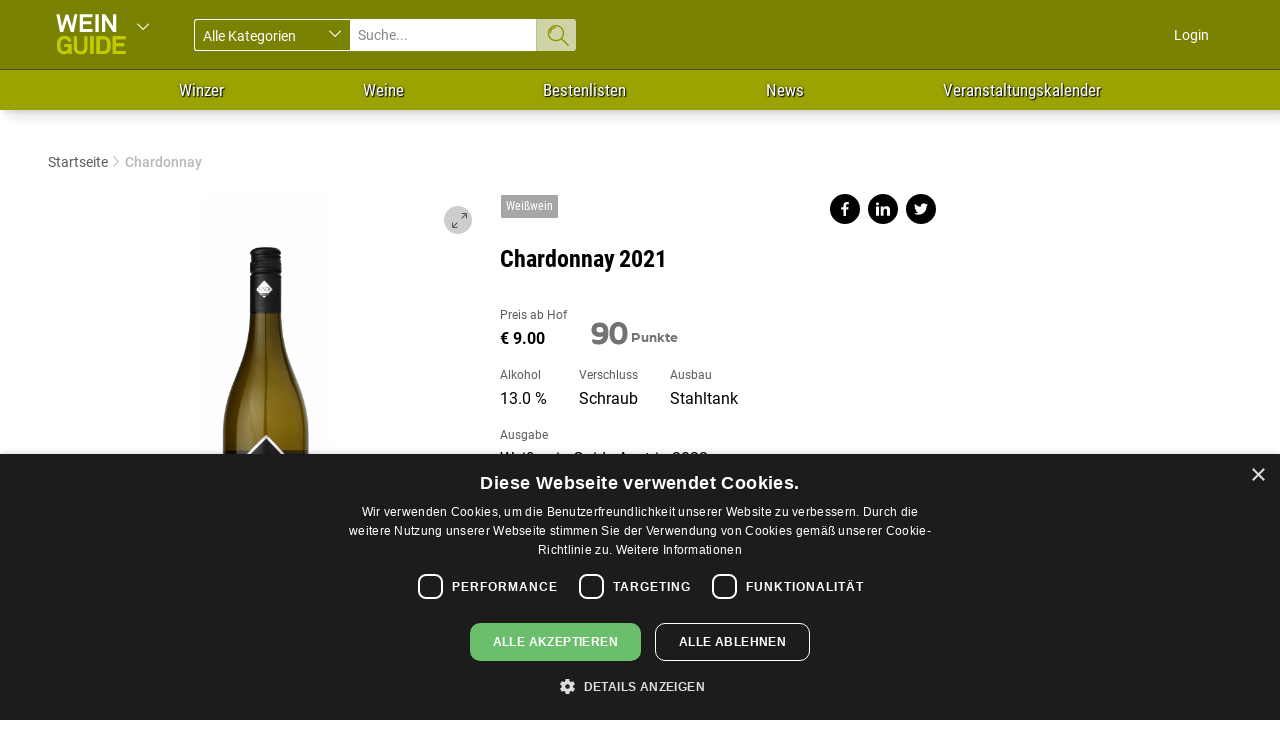

--- FILE ---
content_type: text/html; charset=UTF-8
request_url: https://weinguide.at/product/Chardonnay-2021-Tesch-WWG22
body_size: 6602
content:
<!DOCTYPE html>
<html  lang="de" dir="ltr" prefix="content: http://purl.org/rss/1.0/modules/content/  dc: http://purl.org/dc/terms/  foaf: http://xmlns.com/foaf/0.1/  og: http://ogp.me/ns#  rdfs: http://www.w3.org/2000/01/rdf-schema#  schema: http://schema.org/  sioc: http://rdfs.org/sioc/ns#  sioct: http://rdfs.org/sioc/types#  skos: http://www.w3.org/2004/02/skos/core#  xsd: http://www.w3.org/2001/XMLSchema# ">
  <head>
    <!-- Google tag (gtag.js) -->
    <script async src="https://www.googletagmanager.com/gtag/js?id=G-BMK64VXYRJ"></script>
    <script>
      window.dataLayer = window.dataLayer || [];
      function gtag(){dataLayer.push(arguments);}
      gtag('js', new Date());

      gtag('config', 'G-BMK64VXYRJ');
    </script>
    <!-- Cookie-Script.com -->
    <script type="text/javascript" charset="UTF-8" src="//cdn.cookie-script.com/s/bfbaaa5a6c89422a6a55575ddf50326d.js"></script>
    <meta charset="utf-8" />
<meta name="title" content="Chardonnay | Wein Guide" />
<link rel="canonical" href="https://weinguide.at/product/Chardonnay-2021-Tesch-WWG22" />
<link rel="image_src" href="/sites/wein/themes/custom/guides_wein/images/wein.png" />
<meta property="og:description" content="Goldgelb, mineralischer Duft, Quarzsand, gelbe Äpfel, geriebene Nüsse; vibrierende Textur, spiegelt den Boden wider, salzig, glockenklare Frucht, Orangen, Limetten, kompakter Körper, saftig, lebendige Säure, erfrischender Abgang." />
<meta property="og:image" content="https://weinguide.at/sites/wein/files/styles/social_share_image/public/business/images/Chardonnay-2021-Tesch-WWG22.jpg?itok=rPIMPRmF" />
<meta property="og:image:url" content="https://weinguide.at/sites/wein/files/styles/social_share_image/public/business/images/Chardonnay-2021-Tesch-WWG22.jpg?itok=rPIMPRmF" />
<meta name="Generator" content="Drupal 8 (https://www.drupal.org)" />
<meta name="MobileOptimized" content="width" />
<meta name="HandheldFriendly" content="true" />
<meta name="viewport" content="width=device-width, initial-scale=1.0" />
<link rel="shortcut icon" href="/sites/wein/themes/custom/guides_wein/favicon.ico" type="image/vnd.microsoft.icon" />
<link rel="revision" href="/product/Chardonnay-2021-Tesch-WWG22" />

    <title>Chardonnay | Wein Guide</title>
    <link rel="stylesheet" href="/sites/wein/files/css/css_AutWFKW00Uc6AXjjrwSyUNU91o8euDQgTqhfNNGVl3M.css?t97ung" media="all" />
<link rel="stylesheet" href="/sites/wein/files/css/css_VPLTHGGF7oxZiOEaGCxPn0KBktAhtmOfpINKcaqnGn0.css?t97ung" media="all" />

    
<!--[if lte IE 8]>
<script src="/sites/wein/files/js/js_VtafjXmRvoUgAzqzYTA3Wrjkx9wcWhjP0G4ZnnqRamA.js"></script>
<![endif]-->

  </head>
  <body class="path-node page-node-type-product navbar-is-fixed-top has-glyphicons">
    <a href="#main-content" class="visually-hidden focusable skip-link">
      Direkt zum Inhalt
    </a>
    
      <div class="dialog-off-canvas-main-canvas" data-off-canvas-main-canvas>
                            <header class="navbar navbar-inverse navbar-fixed-top navbar-with-mobile" id="navbar" role="banner">
              <div class="container">
      
      
                      
                                                                                  
          <div class="region region-navigation">
    <div id="block-guidesselectorblock" class="block block-ep-blocks block-guides-selector-block">
  
    
      <div class="block-content">
      <div class="guides-selector-dropdown btn-group dropdown">
  <a href="/"><img src="/sites/wein/themes/custom/guides_wein/images/wein-logo.svg" alt="Startseite" typeof="foaf:Image" class="img-responsive" />
</a><span class="caret dropdown-toggle" data-target="#" data-toggle="dropdown"></span>
  <ul class="dropdown-menu" role="menu"><li><a href="http://bier-guide.net">Bier Guide</a></li><li><a href="http://www.csr-guide.at">CSR Guide</a></li><li><a href="http://genuss-guide.net">Genuss Guide</a></li><li><a href="http://moebel-guide.at">Möbel &amp; Design Guide</a></li><li><a href="http://oldtimer-guide.at">Oldtimer Guide</a></li><li><a href="http://shoppingguideaustria.at">Shopping Guide</a></li><li><a href="http://derskiguide.at">Ski Guide</a></li></ul>
</div>

    </div>
  </div>
                                          <div class="navigation__item mobile-main-navigation__item visible-xs-block">
                  <a href="/wines">Weine</a>
                </div>
                              <div class="navigation__item mobile-main-navigation__item visible-xs-block">
                  <a href="/businesses/winemakers">Winzer</a>
                </div>
                          <div class="guidessearchform-form block block-ep-search block-guides-top-search-block col-sm-5 col-md-5 col-lg-4" data-drupal-selector="guidessearchform-form" novalidate="novalidate" id="block-guidestopsearchblock">
  
    
      <div class="block-content">
      
            <form method="post" class="form-search-top disable-top-form hidden-xs" id="form-search-top-bar">
        <div class="col-xs-5">
          <div class="form-item js-form-item form-type-select js-form-type-select form-item-categories js-form-item-categories form-no-label form-group">
  
  
  <div class="select-wrapper"><select data-drupal-selector="edit-categories" class="form-select form-control" id="edit-categories" name="categories"><option
            value="all">Alle Kategorien</option><option
            value="search_page_businesses__winemakers">Winzer</option><option
            value="search_page_events">Veranstaltungen</option><option
            value="search_page_news">News</option><option
            value="search_page_products">Weine</option></select></div>

  
  
  </div>

        </div>
        <div class="col-xs-6">
          <div class="form-item js-form-item form-type-textfield js-form-type-textfield form-item-search-input js-form-item-search-input form-no-label form-group">
  
  
  <input placeholder="Suche..." data-drupal-selector="edit-search-input" class="form-text form-control" type="text" id="edit-search-input" name="search_input" value="" size="60" maxlength="128" />

  
  
  </div>

        </div>
        <div class="col-xs-1">
          <button class="top-search-button button button--primary js-form-submit form-submit btn-primary btn" data-drupal-selector="edit-submit" type="submit" id="edit-submit" name="op" value="Absenden">Absenden</button>
        </div>
        <input autocomplete="off" data-drupal-selector="form-1zgh85gwoi7yvmigewuf-rw4vk7jrwujeql9fn25tgg" type="hidden" name="form_build_id" value="form-1ZgH85GWOI7yVmIGewuf-rw4Vk7jRwUJEQL9fn25tGg" />
        
        <input data-drupal-selector="edit-guidessearchform-form" type="hidden" name="form_id" value="guidessearchform_form" />
      </form>
      
            <div class="off-canvas-wrapper ep-guides-top-search-off-canvas-wrap disable-top-form visible-xs-block">
        <a class="off-canvas-toggle" href="#" >Suche</a>
        <div class="off-canvas-content left-off-canvas off-canvas-search">
          <p class="search-help-text">Suchen und Finden</p>
          <form method="post"  id="form-search-top-bar">
            <div class="col-xs-12">
              <div class="form-item js-form-item form-type-select js-form-type-select form-item-categories js-form-item-categories form-no-label form-group">
  
  
  <div class="select-wrapper"><select data-drupal-selector="edit-categories" class="form-select form-control" id="edit-categories" name="categories"><option
            value="all">Alle Kategorien</option><option
            value="search_page_businesses__winemakers">Winzer</option><option
            value="search_page_events">Veranstaltungen</option><option
            value="search_page_news">News</option><option
            value="search_page_products">Weine</option></select></div>

  
  
  </div>

            </div>
            <div class="col-xs-12">
              <div class="form-item js-form-item form-type-textfield js-form-type-textfield form-item-search-input js-form-item-search-input form-no-label form-group">
  
  
  <input placeholder="Suche..." data-drupal-selector="edit-search-input" class="form-text form-control" type="text" id="edit-search-input" name="search_input" value="" size="60" maxlength="128" />

  
  
  </div>

            </div>
            <div class="col-xs-12">
              <button class="top-search-button button button--primary js-form-submit form-submit btn-primary btn" data-drupal-selector="edit-submit" type="submit" id="edit-submit" name="op" value="Absenden">Absenden</button>
            </div>
            <input autocomplete="off" data-drupal-selector="form-1zgh85gwoi7yvmigewuf-rw4vk7jrwujeql9fn25tgg" type="hidden" name="form_build_id" value="form-1ZgH85GWOI7yVmIGewuf-rw4Vk7jRwUJEQL9fn25tGg" />
            
            <input data-drupal-selector="edit-guidessearchform-form" type="hidden" name="form_id" value="guidessearchform_form" />
          </form>
          <a class="off-canvas-exit mgi-double-caret-left mgi-before">Schließen</a>
        </div>
      </div>
      
    </div>
  </div>


  
<nav role="navigation" aria-labelledby="block-guides-wein-account-menu-menu"  id="block-guides-wein-account-menu" class="block-guides-account-menu has-mobile-menu">

            <h2 class="sr-only" id="block-guides-wein-account-menu-menu">User account menu (DE)</h2>

      

<div class="off-canvas-wrapper ep-guides-top-user-menu-off-canvas-wrap visible-xs-block">
      <a class="off-canvas-toggle" href="#">Benutzer</a>
    <div class="off-canvas-content top-off-canvas off-canvas-user">
                  <ul class="menu nav navbar-nav navbar-right">
                                <li
                >
        <a href="/user/login" data-drupal-link-system-path="user/login">Login</a>
                  </li>
      </ul>
    
        <a class="off-canvas-exit mgi-double-caret-left mgi-before">Schließen</a>
  </div>
</div>

        <ul class="menu nav navbar-nav navbar-right hidden-xs">
                                <li
                >
        <a href="/user/login" data-drupal-link-system-path="user/login">Login</a>
                  </li>
      </ul>
    


  </nav>
                    <div class="off-canvas-wrapper ep-guides-categories-menu-off-canvas-wrap visible-xs-block">
            <a class="off-canvas-toggle" href="#">Mehr</a>
            <div class="off-canvas-content right-off-canvas off-canvas-nav">
              <nav role="navigation" aria-labelledby="block-mainnavigation-menu" id="block-mainnavigation">
            <h2 class="sr-only" id="block-mainnavigation-menu">Main navigation (DE)</h2>

      
              <ul class="menu nav navbar-nav">
                            <li>
        <a href="/businesses/winemakers" data-drupal-link-system-path="businesses/winemakers">Winzer</a>
                  </li>
                        <li>
        <a href="/wines" data-drupal-link-system-path="wines">Weine</a>
                  </li>
                        <li>
        <a href="/topliste/wein" data-drupal-link-system-path="topliste/wein">Bestenlisten</a>
                  </li>
                        <li>
        <a href="/news" data-drupal-link-system-path="news">News</a>
                  </li>
                        <li>
        <a href="/events" data-drupal-link-system-path="events">Veranstaltungskalender</a>
                  </li>
        </ul>
  


  </nav>

              <a class="off-canvas-exit mgi-double-caret-right mgi-before">Schließen</a>
            </div>
          </div>
                  
  </div>

      
              </div>
          </header>
  
          <div class="navbar-inverse navbar-fixed-top navbar-with-mobile navbar-secondary hidden-xs" id="secondary_navbar" role="banner">
            <div class="container">
                  <div class="region region-secondary-navigation">
    <nav role="navigation" aria-labelledby="block-mainnavigation-2-menu" id="block-mainnavigation-2">
            <h2 class="sr-only" id="block-mainnavigation-2-menu">Main navigation (DE)</h2>

      
              <ul class="menu nav navbar-nav">
                            <li>
        <a href="/businesses/winemakers" data-drupal-link-system-path="businesses/winemakers">Winzer</a>
                  </li>
                        <li>
        <a href="/wines" data-drupal-link-system-path="wines">Weine</a>
                  </li>
                        <li>
        <a href="/topliste/wein" data-drupal-link-system-path="topliste/wein">Bestenlisten</a>
                  </li>
                        <li>
        <a href="/news" data-drupal-link-system-path="news">News</a>
                  </li>
                        <li>
        <a href="/events" data-drupal-link-system-path="events">Veranstaltungskalender</a>
                  </li>
        </ul>
  


  </nav>

  </div>

              </div>
          </div>
  
  <div role="main" class="main-container container js-quickedit-main-content">
    <div class="row">

            
                              <div class="col-sm-12" role="heading">
              <div class="region region-header row">
        <ol class="breadcrumb">
          <li >
                  <a href="/">Startseite</a>
              </li>
          <li  class="active">
                  Chardonnay
              </li>
      </ol>


    <h1 class="page-header"><span class="node-title">Chardonnay</span>
</h1>


  </div>

          </div>
              

                  <section class="col-sm-12 col-md-9">

                
                
                          <a id="main-content"></a>
            <div class="region region-content row">
    <section id="block-socialsharingblock" class="block block-social-media block-social-sharing-block clearfix">
  
    

      <div class="block-content">
      

<div class="social-media-sharing">
  <ul class="">
                    <li>
        <a    target="blank"   class="share-on-facebook social-media-share social-media-share--large share"   href="http://www.facebook.com/share.php?u=https://weinguide.at/product/Chardonnay-2021-Tesch-WWG22&amp;title=Chardonnay"
          title="Share on facebook">
                      Share on facebook
                  </a>

      </li>
                <li>
        <a    target="blank"   class="share-on-linkedin social-media-share social-media-share--large share"   href="https://www.linkedin.com/sharing/share-offsite/?url=https://weinguide.at/product/Chardonnay-2021-Tesch-WWG22"
          title="Share on linkedin">
                      Share on linkedin
                  </a>

      </li>
                <li>
        <a    target="blank"   class="share-on-twitter social-media-share social-media-share--large share"   href="https://twitter.com/intent/tweet?url=https://weinguide.at/product/Chardonnay-2021-Tesch-WWG22&amp;status=Chardonnay+https://weinguide.at/product/Chardonnay-2021-Tesch-WWG22"
          title="Share on twitter">
                      Share on twitter
                  </a>

      </li>
      </ul>
</div>


    </div>
  </section>

  <article data-history-node-id="44572" role="article" about="/product/Chardonnay-2021-Tesch-WWG22" class="product full clearfix">

  <div class="content">
    
    
<div  class="product-details row">
      
<div  class="col-md-6 col-xs-12">
      


    <div id="products-carousel" class="carousel slide carousel-detail" data-ride="carousel">
        <a href="#" class="carousel-full-screen-toggle mgi-full-screen mgi-before"></a>
        <!-- Indicators -->
                <div class="carousel-inner">
                                                <div class="item active">  <img src="/sites/wein/files/styles/gallery_carousel/public/business/images/Chardonnay-2021-Tesch-WWG22.jpg?itok=4Pd6W4DV" typeof="foaf:Image" class="img-responsive" />


</div>
                                                    </div>
            </div>


  </div>
<div  class="col-md-6 col-xs-12 product-column">
      
            <div class="field field--name-field-product-category field--type-entity-reference field--label-hidden field--item">Weißwein</div>
      
<div  class="product-title-year">
      <span class="node-title">Chardonnay</span>

            <div class="field field--name-field-product-vintage field--type-integer field--label-hidden field--item">2021</div>
      
  </div>
<div  class="product-head-informations">
      
<div  class="product-price">
      
  <div class="field field--name-field-product-sales-price field--type-decimal field--label-above">
    <div class="field--label">Preis ab Hof</div>
              <div class="field--item">9.00</div>
          </div>

<div  class="product-rating">
      
            <div class="field field--name-field-product-points field--type-integer field--label-hidden field--item">90</div>
      
  </div>
  </div>
<div  class="product-informations">
      
  <div class="field field--name-field-product-percentage-alcohol field--type-decimal field--label-above">
    <div class="field--label">Alkohol</div>
              <div class="field--item">13.0</div>
          </div>

  <div class="field field--name-field-product-seal field--type-entity-reference field--label-above">
    <div class="field--label">Verschluss</div>
              <div class="field--item">Schraub</div>
          </div>

  <div class="field field--name-field-product-barrel-type field--type-string field--label-above">
    <div class="field--label">Ausbau</div>
              <div class="field--item">Stahltank</div>
          </div>

  </div>
<div  class="product-edition">
      
  <div class="field field--name-field-product-edition-type field--type-entity-reference field--label-above">
    <div class="field--label">Ausgabe</div>
          <div class="field__items">
              <div class="field--item">Weißwein Guide Austria 2022</div>
              </div>
      </div>

  </div>
  </div>
  </div>
  </div><div class="product-wine-details js-form-wrapper form-wrapper form-item js-form-item panel panel-default" id="bootstrap-panel">

              <div class="panel-heading">
                          <a aria-controls="bootstrap-panel--content" aria-expanded="true" aria-pressed="true" data-toggle="collapse" role="button" class="panel-title" href="#bootstrap-panel--content">Wein Details<span class="collapse-line"></span></a>
              </div>
      
            
    
    <div id="bootstrap-panel--content" class="panel-body panel-collapse collapse fade in">
            
  <div class="field field--name-field-business-wine-region field--type-entity-reference field--label-above">
    <div class="field--label">Weinbaugebiet</div>
              <div class="field--item"><div class="form-item js-form-item form-type-item js-form-type-item form-item- js-form-item- form-group">
      
  <label class="control-label">Mittelburgenland</label>
  
  
  

  
  
  </div>
</div>
          </div>

  <div class="field field--name-field-product-wine-region field--type-entity-reference field--label-above">
    <div class="field--label">Herkunft</div>
              <div class="field--item">Burgenland</div>
          </div>

  <div class="field field--name-field-product-grape-variety field--type-entity-reference field--label-above">
    <div class="field--label">Rebsorte</div>
              <div class="field--item">Chardonnay</div>
          </div>

  <div class="field field--name-field-product-sugar-words field--type-entity-reference field--label-above">
    <div class="field--label">Süßegrad</div>
              <div class="field--item">trocken</div>
          </div>

  <div class="field field--name-field-product-sugar-figures field--type-decimal field--label-above">
    <div class="field--label">Restzucker in g/l</div>
              <div content="7.0" class="field--item">7,0</div>
          </div>

  <div class="field field--name-field-product-acid-figures field--type-decimal field--label-above">
    <div class="field--label">Säure in g/l</div>
              <div content="8.6" class="field--item">8,6</div>
          </div>

          </div>
  
    
</div>

<div  class="wein-description">
    <h3>Weinbeschreibung</h3>
      
            <div class="field field--name-field-product-about field--type-text-with-summary field--label-hidden field--item"><p>Goldgelb, mineralischer Duft, Quarzsand, gelbe Äpfel, geriebene Nüsse; vibrierende Textur, spiegelt den Boden wider, salzig, glockenklare Frucht, Orangen, Limetten, kompakter Körper, saftig, lebendige Säure, erfrischender Abgang.</p>
</div>
      
  </div>
<article data-history-node-id="39361" role="article" about="/winzer/weingut-josef-tesch" class="business product-business clearfix">

    <div class="field--label product-business-teaser-label">Infos zum Weingut</div>

    <div class="content">
        <a href="/winzer/weingut-josef-tesch" rel="bookmark"><span class="node-title">Weingut Josef Tesch </span>
</a>
        
<div  id="business-company-details-wrap" class="row">
      
<div  class="col-md-6 col-xs-12">
      
<div  class="field-group business-address">
      
            <div class="field field--name-field-business-street-name field--type-string field--label-hidden field--item">Herrengasse 26</div>
      
            <div class="field field--name-field-business-zip-code field--type-string field--label-hidden field--item">7311</div>
      
            <div class="field field--name-field-bussiness-city field--type-entity-reference field--label-hidden field--item">Neckenmarkt</div>
      
  </div>
            <div class="field field--name-field-business-district field--type-entity-reference field--label-hidden field--item">Burgenland</div>
      
                        <div class="field field--name-field-business-telephone field--type-string field--label-hidden field--item"><a href="tel:+43/2610/43610" class="phone-link">+43/2610/43610</a></div>
            
            <div class="field field--name-field-business-email field--type-email field--label-hidden field--item"><a href="mailto:titan@tesch-wein.at">titan@tesch-wein.at</a></div>
      
            <div class="field field--name-field-business-website field--type-link field--label-hidden field--item"><a href="http://www.tesch.at" target="_blank">http://www.tesch.at</a></div>
      
  </div>
  </div>
    </div>

</article>

  </div>

</article>


  </div>

              </section>

                              <aside class="col-sm-12 col-md-3" role="complementary">
              <div class="region region-sidebar">
    <div id="block-sidebar-adv-block" class="block block-block-content block-block-content91af1c8b-1b77-4c83-b526-52b391c0e3e2">
    
            <h2 class="visually-hidden">Homepage advert block</h2>
        
          <div class="block-content">
        
      <div class="field field--name-field-ad-paragraph field--type-entity-reference-revisions field--label-hidden field--items">
          </div>
  
      </div>
    </div>

  </div>

          </aside>
              
    </div>
  </div>

          <div class="pre-footer" id="pre-footer-popup">
        <span id="close-news-popup"></span>
            <div class="region region-pre-footer container">
    <section id="block-webform" class="block block-webform block-webform-block clearfix">
    
        

            <div class="newsletter-image"><img src="/sites/wein/themes/custom/guides_wein/images/graphic.svg" alt="mail"></div>
        <div class="block-content">
            <form class="webform-submission-form webform-submission-add-form webform-submission-newsletter-form webform-submission-newsletter-add-form webform-submission-newsletter-node-44572-form webform-submission-newsletter-node-44572-add-form js-webform-details-toggle webform-details-toggle" data-drupal-selector="webform-submission-newsletter-node-44572-add-form" novalidate="novalidate" action="/product/Chardonnay-2021-Tesch-WWG22" method="post" id="webform-submission-newsletter-node-44572-add-form" accept-charset="UTF-8">
  
  <div id="edit-description" class="form-item js-form-item form-type-item js-form-type-item form-item-description js-form-item-description form-no-label form-group">
      
  <label for="edit-description" class="control-label sr-only">Description</label>
  
  
  <b>Bleiben Sie auf dem Laufenden</b> Abonnieren Sie unseren Newsletter, um regelmäßig die aktuellsten Informationen rund ums Thema Wein zu erhalten.

  
  
  </div>
<div class="form-item js-form-item form-type-email js-form-type-email form-item-newsletter js-form-item-newsletter form-no-label form-group">
      
  <label for="edit-newsletter" class="control-label sr-only js-form-required form-required">E-Mail</label>
  
  
  <input data-drupal-selector="edit-newsletter" class="form-email required form-control" type="email" id="edit-newsletter" name="newsletter" value="email" size="60" maxlength="254" placeholder="E-Mail*" required="required" aria-required="true" />

  
  
  </div>
<div data-drupal-selector="edit-actions" class="form-actions webform-actions form-group js-form-wrapper form-wrapper" id="edit-actions"><button class="webform-button--submit button button--primary js-form-submit form-submit btn-primary btn" data-drupal-selector="edit-actions-submit" type="submit" id="edit-actions-submit" name="op" value="Newsletter bestellen">Newsletter bestellen</button>
</div>
<input autocomplete="off" data-drupal-selector="form-oihujfsmq5cfbj5dtkxairbazpez6bd8wbj54qguwri" type="hidden" name="form_build_id" value="form-OihUjFsmQ5cFbj5dtKxairBAzpeZ6Bd8Wbj54QGuwrI" /><input data-drupal-selector="edit-webform-submission-newsletter-node-44572-add-form" type="hidden" name="form_id" value="webform_submission_newsletter_node_44572_add_form" />

  
</form>

        </div>
    </section>


  </div>

      </div>
    
      <footer class="navbar-inverse" role="contentinfo">
        <div class="region region-footer container">
          <a class="logo navbar-btn pull-left" href="/" title="Startseite" rel="home">
      <img src="/sites/wein/themes/custom/guides_wein/images/wein-logo.svg" alt="Startseite" />
    </a>
      <nav role="navigation" aria-labelledby="block-guides-wein-footer-menu" id="block-guides-wein-footer">
            
  <h2 class="visually-hidden" id="block-guides-wein-footer-menu">Footer menu (DE)</h2>
  

        
        <ul class="menu nav">
                                                    <li>
                  <a href="/datenschutzrichtlinien" data-drupal-link-system-path="node/38339">Datenschutzrichtlinien</a>
                                    </li>
                                                <li>
                  <a href="/nutzungsbedingungen" data-drupal-link-system-path="node/38340">Nutzungsbedingungen</a>
                                    </li>
                                                <li>
                  <a href="/contact" data-drupal-link-system-path="contact">Kontakt</a>
                                    </li>
                                                <li>
                  <a href="/impressum" data-drupal-link-system-path="node/36987">Impressum</a>
                                    </li>
                                                <li>
                  <a href="https://medianet.at/news/uploads/mediadaten/mediadaten_weissweinguide.pdf">Mediadaten Weißweinguide</a>
                                    </li>
                                                <li>
                  <a href="https://medianet.at/news/uploads/mediadaten/mediadaten_rotweinguide.pdf">Mediadaten Rotweinguide</a>
                                    </li>
                                                <li>
                  <a href="/AGB" data-drupal-link-system-path="node/39578">AGB</a>
                                    </li>
                                                <li>
                  <a href="https://medianet.at/news/newsletter/">Newsletter</a>
                                    </li>
            </ul>
  


  </nav>
<section id="block-copyrightblock" class="block block-ep-blocks block-guides-copy-block clearfix">
  
    

      <div class="block-content">
      Copyright &copy; 2026. All rights reserved.
    </div>
  </section>


  </div>

    </footer>
  
  </div>

    
    <script type="application/json" data-drupal-selector="drupal-settings-json">{"path":{"baseUrl":"\/","scriptPath":null,"pathPrefix":"","currentPath":"node\/44572","currentPathIsAdmin":false,"isFront":false,"currentLanguage":"de"},"pluralDelimiter":"\u0003","ajaxPageState":{"libraries":"bp_guides\/bootstrap-scripts,bp_guides\/global-scripts,bp_guides\/global-styling,bts_paragraph_slider\/carousel_shuffle,core\/drupal.collapse,core\/html5shiv,ep_search\/ep_search,guides_wein\/custom-scripts,guides_wein\/custom-styling,social_media\/basic,system\/base,webform\/webform.element.details.save,webform\/webform.element.details.toggle,webform\/webform.element.message,webform\/webform.form","theme":"guides_wein","theme_token":null},"ajaxTrustedUrl":{"form_action_p_pvdeGsVG5zNF_XLGPTvYSKCf43t8qZYSwcfZl2uzM":true},"bootstrap":{"forms_has_error_value_toggle":1,"modal_animation":1,"modal_backdrop":"true","modal_keyboard":1,"modal_show":1,"modal_size":""},"field_group":{"html_element":{"mode":"default","context":"view","settings":{"label":"Product Details(left)","element":"div","show_label":false,"label_element":"h3","attributes":"","effect":"none","speed":"fast","id":"","classes":" col-md-6 col-xs-12"}},"details":{"mode":"default","context":"view","settings":{"label":"Wine details","open":true,"id":"","classes":"product-wine-details"}}},"ep_guides":{"cookie_popup_value":"28"},"user":{"uid":0,"permissionsHash":"f5daca301455b6f903a4c9618855df8d9e74089a2e4741a6d4c4df2abd9386b0"}}</script>
<script src="/sites/wein/files/js/js_OtPSl0pHUvIXpqRV2_Srg11ozZohH13tOu472_bDOb4.js"></script>

  </body>
</html>


--- FILE ---
content_type: text/css
request_url: https://weinguide.at/sites/wein/files/css/css_VPLTHGGF7oxZiOEaGCxPn0KBktAhtmOfpINKcaqnGn0.css?t97ung
body_size: 61088
content:
.nice-select{-webkit-tap-highlight-color:transparent;background-color:#fff;border-radius:5px;border:solid 1px #e8e8e8;box-sizing:border-box;clear:both;cursor:pointer;display:block;float:left;font-family:inherit;font-size:14px;font-weight:normal;height:42px;line-height:40px;outline:none;padding-left:18px;padding-right:30px;position:relative;text-align:left !important;-webkit-transition:all 0.2s ease-in-out;transition:all 0.2s ease-in-out;-webkit-user-select:none;-moz-user-select:none;-ms-user-select:none;user-select:none;white-space:nowrap;width:auto;}.nice-select:hover{border-color:#dbdbdb;}.nice-select:active,.nice-select.open,.nice-select:focus{border-color:#999;}.nice-select:after{border-bottom:2px solid #999;border-right:2px solid #999;content:'';display:block;height:5px;margin-top:-4px;pointer-events:none;position:absolute;right:12px;top:50%;-webkit-transform-origin:66% 66%;-ms-transform-origin:66% 66%;transform-origin:66% 66%;-webkit-transform:rotate(45deg);-ms-transform:rotate(45deg);transform:rotate(45deg);-webkit-transition:all 0.15s ease-in-out;transition:all 0.15s ease-in-out;width:5px;}.nice-select.open:after{-webkit-transform:rotate(-135deg);-ms-transform:rotate(-135deg);transform:rotate(-135deg);}.nice-select.open .list{opacity:1;pointer-events:auto;-webkit-transform:scale(1) translateY(0);-ms-transform:scale(1) translateY(0);transform:scale(1) translateY(0);}.nice-select.disabled{border-color:#ededed;color:#999;pointer-events:none;}.nice-select.disabled:after{border-color:#cccccc;}.nice-select.wide{width:100%;}.nice-select.wide .list{left:0 !important;right:0 !important;}.nice-select.right{float:right;}.nice-select.right .list{left:auto;right:0;}.nice-select.small{font-size:12px;height:36px;line-height:34px;}.nice-select.small:after{height:4px;width:4px;}.nice-select.small .option{line-height:34px;min-height:34px;}.nice-select .list{background-color:#fff;border-radius:5px;box-shadow:0 0 0 1px rgba(68,68,68,0.11);box-sizing:border-box;margin-top:4px;opacity:0;overflow:hidden;padding:0;pointer-events:none;position:absolute;top:100%;left:0;-webkit-transform-origin:50% 0;-ms-transform-origin:50% 0;transform-origin:50% 0;-webkit-transform:scale(0.75) translateY(-21px);-ms-transform:scale(0.75) translateY(-21px);transform:scale(0.75) translateY(-21px);-webkit-transition:all 0.2s cubic-bezier(0.5,0,0,1.25),opacity 0.15s ease-out;transition:all 0.2s cubic-bezier(0.5,0,0,1.25),opacity 0.15s ease-out;z-index:9;}.nice-select .list:hover .option:not(:hover){background-color:transparent !important;}.nice-select .option{cursor:pointer;font-weight:400;line-height:40px;list-style:none;min-height:40px;outline:none;padding-left:18px;padding-right:29px;text-align:left;-webkit-transition:all 0.2s;transition:all 0.2s;}.nice-select .option:hover,.nice-select .option.focus,.nice-select .option.selected.focus{background-color:#f6f6f6;}.nice-select .option.selected{font-weight:bold;}.nice-select .option.disabled{background-color:transparent;color:#999;cursor:default;}.no-csspointerevents .nice-select .list{display:none;}.no-csspointerevents .nice-select.open .list{display:block;}
@font-face{font-family:"MGIconfont";src:url(/themes/custom/bp_guides/fonts/MGIconfont/MG-IconFont-V3.eot#iefix) format("embedded-opentype"),url(/themes/custom/bp_guides/fonts/MGIconfont/MG-IconFont-V3.woff) format("woff"),url(/themes/custom/bp_guides/fonts/MGIconfont/MG-IconFont-V3.ttf) format("truetype"),url(/themes/custom/bp_guides/fonts/MGIconfont/MG-IconFont-V3.svg#MG-IconFont-V3) format("svg");font-weight:normal;font-style:normal;}@font-face{font-family:"Kalam";src:url(/themes/custom/bp_guides/fonts/Kalam/Kalam-Regular.ttf) format("truetype");}@font-face{font-family:"Fredericka the Great";src:url(/themes/custom/bp_guides/fonts/FrederickaTheGreat/FrederickatheGreat-Regular.ttf) format("truetype");}@font-face{font-family:"Ainslie-sans";src:url(/themes/custom/bp_guides/fonts/Ainslie-sans/Ainslie%20W01%20Norm%20Bold%20V1.ttf) format("truetype");}@font-face{font-family:"Arboria";src:url(/themes/custom/bp_guides/fonts/Arboria/Arboria-Bold.ttf) format("truetype");}@font-face{font-family:"Crimson Text";font-style:normal;font-weight:400;src:url(/themes/custom/bp_guides/fonts/Crimson_Text/crimson-text-v19-vietnamese_latin-ext_latin-regular.eot);src:local(""),url(/themes/custom/bp_guides/fonts/Crimson_Text/crimson-text-v19-vietnamese_latin-ext_latin-regular.eot#iefix) format("embedded-opentype"),url(/themes/custom/bp_guides/fonts/Crimson_Text/crimson-text-v19-vietnamese_latin-ext_latin-regular.woff2) format("woff2"),url(/themes/custom/bp_guides/fonts/Crimson_Text/crimson-text-v19-vietnamese_latin-ext_latin-regular.woff) format("woff"),url(/themes/custom/bp_guides/fonts/Crimson_Text/crimson-text-v19-vietnamese_latin-ext_latin-regular.ttf) format("truetype"),url(/themes/custom/bp_guides/fonts/Crimson_Text/crimson-text-v19-vietnamese_latin-ext_latin-regular.svg#CrimsonText) format("svg");}@font-face{font-family:"Crimson Text";font-style:italic;font-weight:400;src:url(/themes/custom/bp_guides/fonts/Crimson_Text/crimson-text-v19-vietnamese_latin-ext_latin-italic.eot);src:local(""),url(/themes/custom/bp_guides/fonts/Crimson_Text/crimson-text-v19-vietnamese_latin-ext_latin-italic.eot#iefix) format("embedded-opentype"),url(/themes/custom/bp_guides/fonts/Crimson_Text/crimson-text-v19-vietnamese_latin-ext_latin-italic.woff2) format("woff2"),url(/themes/custom/bp_guides/fonts/Crimson_Text/crimson-text-v19-vietnamese_latin-ext_latin-italic.woff) format("woff"),url(/themes/custom/bp_guides/fonts/Crimson_Text/crimson-text-v19-vietnamese_latin-ext_latin-italic.ttf) format("truetype"),url(/themes/custom/bp_guides/fonts/Crimson_Text/crimson-text-v19-vietnamese_latin-ext_latin-italic.svg#CrimsonText) format("svg");}@font-face{font-family:"Crimson Text";font-style:normal;font-weight:600;src:url(/themes/custom/bp_guides/fonts/Crimson_Text/crimson-text-v19-vietnamese_latin-ext_latin-600.eot);src:local(""),url(/themes/custom/bp_guides/fonts/Crimson_Text/crimson-text-v19-vietnamese_latin-ext_latin-600.eot#iefix) format("embedded-opentype"),url(/themes/custom/bp_guides/fonts/Crimson_Text/crimson-text-v19-vietnamese_latin-ext_latin-600.woff2) format("woff2"),url(/themes/custom/bp_guides/fonts/Crimson_Text/crimson-text-v19-vietnamese_latin-ext_latin-600.woff) format("woff"),url(/themes/custom/bp_guides/fonts/Crimson_Text/crimson-text-v19-vietnamese_latin-ext_latin-600.ttf) format("truetype"),url(/themes/custom/bp_guides/fonts/Crimson_Text/crimson-text-v19-vietnamese_latin-ext_latin-600.svg#CrimsonText) format("svg");}@font-face{font-family:"Crimson Text";font-style:italic;font-weight:600;src:url(/themes/custom/bp_guides/fonts/Crimson_Text/crimson-text-v19-vietnamese_latin-ext_latin-600italic.eot);src:local(""),url(/themes/custom/bp_guides/fonts/Crimson_Text/crimson-text-v19-vietnamese_latin-ext_latin-600italic.eot#iefix) format("embedded-opentype"),url(/themes/custom/bp_guides/fonts/Crimson_Text/crimson-text-v19-vietnamese_latin-ext_latin-600italic.woff2) format("woff2"),url(/themes/custom/bp_guides/fonts/Crimson_Text/crimson-text-v19-vietnamese_latin-ext_latin-600italic.woff) format("woff"),url(/themes/custom/bp_guides/fonts/Crimson_Text/crimson-text-v19-vietnamese_latin-ext_latin-600italic.ttf) format("truetype"),url(/themes/custom/bp_guides/fonts/Crimson_Text/crimson-text-v19-vietnamese_latin-ext_latin-600italic.svg#CrimsonText) format("svg");}@font-face{font-family:"Crimson Text";font-style:italic;font-weight:700;src:url(/themes/custom/bp_guides/fonts/Crimson_Text/crimson-text-v19-vietnamese_latin-ext_latin-700italic.eot);src:local(""),url(/themes/custom/bp_guides/fonts/Crimson_Text/crimson-text-v19-vietnamese_latin-ext_latin-700italic.eot#iefix) format("embedded-opentype"),url(/themes/custom/bp_guides/fonts/Crimson_Text/crimson-text-v19-vietnamese_latin-ext_latin-700italic.woff2) format("woff2"),url(/themes/custom/bp_guides/fonts/Crimson_Text/crimson-text-v19-vietnamese_latin-ext_latin-700italic.woff) format("woff"),url(/themes/custom/bp_guides/fonts/Crimson_Text/crimson-text-v19-vietnamese_latin-ext_latin-700italic.ttf) format("truetype"),url(/themes/custom/bp_guides/fonts/Crimson_Text/crimson-text-v19-vietnamese_latin-ext_latin-700italic.svg#CrimsonText) format("svg");}@font-face{font-family:"Crimson Text";font-style:normal;font-weight:700;src:url(/themes/custom/bp_guides/fonts/Crimson_Text/crimson-text-v19-vietnamese_latin-ext_latin-700.eot);src:local(""),url(/themes/custom/bp_guides/fonts/Crimson_Text/crimson-text-v19-vietnamese_latin-ext_latin-700.eot#iefix) format("embedded-opentype"),url(/themes/custom/bp_guides/fonts/Crimson_Text/crimson-text-v19-vietnamese_latin-ext_latin-700.woff2) format("woff2"),url(/themes/custom/bp_guides/fonts/Crimson_Text/crimson-text-v19-vietnamese_latin-ext_latin-700.woff) format("woff"),url(/themes/custom/bp_guides/fonts/Crimson_Text/crimson-text-v19-vietnamese_latin-ext_latin-700.ttf) format("truetype"),url(/themes/custom/bp_guides/fonts/Crimson_Text/crimson-text-v19-vietnamese_latin-ext_latin-700.svg#CrimsonText) format("svg");}@font-face{font-family:"Roboto Condensed";font-style:normal;font-weight:300;src:url(/themes/custom/bp_guides/fonts/Roboto_Condensed/roboto-condensed-v25-vietnamese_latin-ext_latin_greek-ext_greek_cyrillic-ext_cyrillic-300.eot);src:local(""),url(/themes/custom/bp_guides/fonts/Roboto_Condensed/roboto-condensed-v25-vietnamese_latin-ext_latin_greek-ext_greek_cyrillic-ext_cyrillic-300.eot#iefix) format("embedded-opentype"),url(/themes/custom/bp_guides/fonts/Roboto_Condensed/roboto-condensed-v25-vietnamese_latin-ext_latin_greek-ext_greek_cyrillic-ext_cyrillic-300.woff2) format("woff2"),url(/themes/custom/bp_guides/fonts/Roboto_Condensed/roboto-condensed-v25-vietnamese_latin-ext_latin_greek-ext_greek_cyrillic-ext_cyrillic-300.woff) format("woff"),url(/themes/custom/bp_guides/fonts/Roboto_Condensed/roboto-condensed-v25-vietnamese_latin-ext_latin_greek-ext_greek_cyrillic-ext_cyrillic-300.ttf) format("truetype"),url(/themes/custom/bp_guides/fonts/Roboto_Condensed/roboto-condensed-v25-vietnamese_latin-ext_latin_greek-ext_greek_cyrillic-ext_cyrillic-300.svg#RobotoCondensed) format("svg");}@font-face{font-family:"Roboto Condensed";font-style:italic;font-weight:300;src:url(/themes/custom/bp_guides/fonts/Roboto_Condensed/roboto-condensed-v25-vietnamese_latin-ext_latin_greek-ext_greek_cyrillic-ext_cyrillic-300italic.eot);src:local(""),url(/themes/custom/bp_guides/fonts/Roboto_Condensed/roboto-condensed-v25-vietnamese_latin-ext_latin_greek-ext_greek_cyrillic-ext_cyrillic-300italic.eot#iefix) format("embedded-opentype"),url(/themes/custom/bp_guides/fonts/Roboto_Condensed/roboto-condensed-v25-vietnamese_latin-ext_latin_greek-ext_greek_cyrillic-ext_cyrillic-300italic.woff2) format("woff2"),url(/themes/custom/bp_guides/fonts/Roboto_Condensed/roboto-condensed-v25-vietnamese_latin-ext_latin_greek-ext_greek_cyrillic-ext_cyrillic-300italic.woff) format("woff"),url(/themes/custom/bp_guides/fonts/Roboto_Condensed/roboto-condensed-v25-vietnamese_latin-ext_latin_greek-ext_greek_cyrillic-ext_cyrillic-300italic.ttf) format("truetype"),url(/themes/custom/bp_guides/fonts/Roboto_Condensed/roboto-condensed-v25-vietnamese_latin-ext_latin_greek-ext_greek_cyrillic-ext_cyrillic-300italic.svg#RobotoCondensed) format("svg");}@font-face{font-family:"Roboto Condensed";font-style:normal;font-weight:400;src:url(/themes/custom/bp_guides/fonts/Roboto_Condensed/roboto-condensed-v25-vietnamese_latin-ext_latin_greek-ext_greek_cyrillic-ext_cyrillic-regular.eot);src:local(""),url(/themes/custom/bp_guides/fonts/Roboto_Condensed/roboto-condensed-v25-vietnamese_latin-ext_latin_greek-ext_greek_cyrillic-ext_cyrillic-regular.eot#iefix) format("embedded-opentype"),url(/themes/custom/bp_guides/fonts/Roboto_Condensed/roboto-condensed-v25-vietnamese_latin-ext_latin_greek-ext_greek_cyrillic-ext_cyrillic-regular.woff2) format("woff2"),url(/themes/custom/bp_guides/fonts/Roboto_Condensed/roboto-condensed-v25-vietnamese_latin-ext_latin_greek-ext_greek_cyrillic-ext_cyrillic-regular.woff) format("woff"),url(/themes/custom/bp_guides/fonts/Roboto_Condensed/roboto-condensed-v25-vietnamese_latin-ext_latin_greek-ext_greek_cyrillic-ext_cyrillic-regular.ttf) format("truetype"),url(/themes/custom/bp_guides/fonts/Roboto_Condensed/roboto-condensed-v25-vietnamese_latin-ext_latin_greek-ext_greek_cyrillic-ext_cyrillic-regular.svg#RobotoCondensed) format("svg");}@font-face{font-family:"Roboto Condensed";font-style:italic;font-weight:400;src:url(/themes/custom/bp_guides/fonts/Roboto_Condensed/roboto-condensed-v25-vietnamese_latin-ext_latin_greek-ext_greek_cyrillic-ext_cyrillic-italic.eot);src:local(""),url(/themes/custom/bp_guides/fonts/Roboto_Condensed/roboto-condensed-v25-vietnamese_latin-ext_latin_greek-ext_greek_cyrillic-ext_cyrillic-italic.eot#iefix) format("embedded-opentype"),url(/themes/custom/bp_guides/fonts/Roboto_Condensed/roboto-condensed-v25-vietnamese_latin-ext_latin_greek-ext_greek_cyrillic-ext_cyrillic-italic.woff2) format("woff2"),url(/themes/custom/bp_guides/fonts/Roboto_Condensed/roboto-condensed-v25-vietnamese_latin-ext_latin_greek-ext_greek_cyrillic-ext_cyrillic-italic.woff) format("woff"),url(/themes/custom/bp_guides/fonts/Roboto_Condensed/roboto-condensed-v25-vietnamese_latin-ext_latin_greek-ext_greek_cyrillic-ext_cyrillic-italic.ttf) format("truetype"),url(/themes/custom/bp_guides/fonts/Roboto_Condensed/roboto-condensed-v25-vietnamese_latin-ext_latin_greek-ext_greek_cyrillic-ext_cyrillic-italic.svg#RobotoCondensed) format("svg");}@font-face{font-family:"Roboto Condensed";font-style:normal;font-weight:700;src:url(/themes/custom/bp_guides/fonts/Roboto_Condensed/roboto-condensed-v25-vietnamese_latin-ext_latin_greek-ext_greek_cyrillic-ext_cyrillic-700.eot);src:local(""),url(/themes/custom/bp_guides/fonts/Roboto_Condensed/roboto-condensed-v25-vietnamese_latin-ext_latin_greek-ext_greek_cyrillic-ext_cyrillic-700.eot#iefix) format("embedded-opentype"),url(/themes/custom/bp_guides/fonts/Roboto_Condensed/roboto-condensed-v25-vietnamese_latin-ext_latin_greek-ext_greek_cyrillic-ext_cyrillic-700.woff2) format("woff2"),url(/themes/custom/bp_guides/fonts/Roboto_Condensed/roboto-condensed-v25-vietnamese_latin-ext_latin_greek-ext_greek_cyrillic-ext_cyrillic-700.woff) format("woff"),url(/themes/custom/bp_guides/fonts/Roboto_Condensed/roboto-condensed-v25-vietnamese_latin-ext_latin_greek-ext_greek_cyrillic-ext_cyrillic-700.ttf) format("truetype"),url(/themes/custom/bp_guides/fonts/Roboto_Condensed/roboto-condensed-v25-vietnamese_latin-ext_latin_greek-ext_greek_cyrillic-ext_cyrillic-700.svg#RobotoCondensed) format("svg");}@font-face{font-family:"Roboto Condensed";font-style:italic;font-weight:700;src:url(/themes/custom/bp_guides/fonts/Roboto_Condensed/roboto-condensed-v25-vietnamese_latin-ext_latin_greek-ext_greek_cyrillic-ext_cyrillic-700italic.eot);src:local(""),url(/themes/custom/bp_guides/fonts/Roboto_Condensed/roboto-condensed-v25-vietnamese_latin-ext_latin_greek-ext_greek_cyrillic-ext_cyrillic-700italic.eot#iefix) format("embedded-opentype"),url(/themes/custom/bp_guides/fonts/Roboto_Condensed/roboto-condensed-v25-vietnamese_latin-ext_latin_greek-ext_greek_cyrillic-ext_cyrillic-700italic.woff2) format("woff2"),url(/themes/custom/bp_guides/fonts/Roboto_Condensed/roboto-condensed-v25-vietnamese_latin-ext_latin_greek-ext_greek_cyrillic-ext_cyrillic-700italic.woff) format("woff"),url(/themes/custom/bp_guides/fonts/Roboto_Condensed/roboto-condensed-v25-vietnamese_latin-ext_latin_greek-ext_greek_cyrillic-ext_cyrillic-700italic.ttf) format("truetype"),url(/themes/custom/bp_guides/fonts/Roboto_Condensed/roboto-condensed-v25-vietnamese_latin-ext_latin_greek-ext_greek_cyrillic-ext_cyrillic-700italic.svg#RobotoCondensed) format("svg");}@font-face{font-family:"Roboto";font-style:normal;font-weight:300;src:url(/themes/custom/bp_guides/fonts/Roboto/roboto-v30-vietnamese_latin-ext_latin_greek-ext_greek_cyrillic-ext_cyrillic-300.eot);src:local(""),url(/themes/custom/bp_guides/fonts/Roboto/roboto-v30-vietnamese_latin-ext_latin_greek-ext_greek_cyrillic-ext_cyrillic-300.eot#iefix) format("embedded-opentype"),url(/themes/custom/bp_guides/fonts/Roboto/roboto-v30-vietnamese_latin-ext_latin_greek-ext_greek_cyrillic-ext_cyrillic-300.woff2) format("woff2"),url(/themes/custom/bp_guides/fonts/Roboto/roboto-v30-vietnamese_latin-ext_latin_greek-ext_greek_cyrillic-ext_cyrillic-300.woff) format("woff"),url(/themes/custom/bp_guides/fonts/Roboto/roboto-v30-vietnamese_latin-ext_latin_greek-ext_greek_cyrillic-ext_cyrillic-300.ttf) format("truetype"),url(/themes/custom/bp_guides/fonts/Roboto/roboto-v30-vietnamese_latin-ext_latin_greek-ext_greek_cyrillic-ext_cyrillic-300.svg#Roboto) format("svg");}@font-face{font-family:"Roboto";font-style:italic;font-weight:300;src:url(/themes/custom/bp_guides/fonts/Roboto/roboto-v30-vietnamese_latin-ext_latin_greek-ext_greek_cyrillic-ext_cyrillic-300italic.eot);src:local(""),url(/themes/custom/bp_guides/fonts/Roboto/roboto-v30-vietnamese_latin-ext_latin_greek-ext_greek_cyrillic-ext_cyrillic-300italic.eot#iefix) format("embedded-opentype"),url(/themes/custom/bp_guides/fonts/Roboto/roboto-v30-vietnamese_latin-ext_latin_greek-ext_greek_cyrillic-ext_cyrillic-300italic.woff2) format("woff2"),url(/themes/custom/bp_guides/fonts/Roboto/roboto-v30-vietnamese_latin-ext_latin_greek-ext_greek_cyrillic-ext_cyrillic-300italic.woff) format("woff"),url(/themes/custom/bp_guides/fonts/Roboto/roboto-v30-vietnamese_latin-ext_latin_greek-ext_greek_cyrillic-ext_cyrillic-300italic.ttf) format("truetype"),url(/themes/custom/bp_guides/fonts/Roboto/roboto-v30-vietnamese_latin-ext_latin_greek-ext_greek_cyrillic-ext_cyrillic-300italic.svg#Roboto) format("svg");}@font-face{font-family:"Roboto";font-style:normal;font-weight:400;src:url(/themes/custom/bp_guides/fonts/Roboto/roboto-v30-vietnamese_latin-ext_latin_greek-ext_greek_cyrillic-ext_cyrillic-regular.eot);src:local(""),url(/themes/custom/bp_guides/fonts/Roboto/roboto-v30-vietnamese_latin-ext_latin_greek-ext_greek_cyrillic-ext_cyrillic-regular.eot#iefix) format("embedded-opentype"),url(/themes/custom/bp_guides/fonts/Roboto/roboto-v30-vietnamese_latin-ext_latin_greek-ext_greek_cyrillic-ext_cyrillic-regular.woff2) format("woff2"),url(/themes/custom/bp_guides/fonts/Roboto/roboto-v30-vietnamese_latin-ext_latin_greek-ext_greek_cyrillic-ext_cyrillic-regular.woff) format("woff"),url(/themes/custom/bp_guides/fonts/Roboto/roboto-v30-vietnamese_latin-ext_latin_greek-ext_greek_cyrillic-ext_cyrillic-regular.ttf) format("truetype"),url(/themes/custom/bp_guides/fonts/Roboto/roboto-v30-vietnamese_latin-ext_latin_greek-ext_greek_cyrillic-ext_cyrillic-regular.svg#Roboto) format("svg");}@font-face{font-family:"Roboto";font-style:italic;font-weight:400;src:url(/themes/custom/bp_guides/fonts/Roboto/roboto-v30-vietnamese_latin-ext_latin_greek-ext_greek_cyrillic-ext_cyrillic-italic.eot);src:local(""),url(/themes/custom/bp_guides/fonts/Roboto/roboto-v30-vietnamese_latin-ext_latin_greek-ext_greek_cyrillic-ext_cyrillic-italic.eot#iefix) format("embedded-opentype"),url(/themes/custom/bp_guides/fonts/Roboto/roboto-v30-vietnamese_latin-ext_latin_greek-ext_greek_cyrillic-ext_cyrillic-italic.woff2) format("woff2"),url(/themes/custom/bp_guides/fonts/Roboto/roboto-v30-vietnamese_latin-ext_latin_greek-ext_greek_cyrillic-ext_cyrillic-italic.woff) format("woff"),url(/themes/custom/bp_guides/fonts/Roboto/roboto-v30-vietnamese_latin-ext_latin_greek-ext_greek_cyrillic-ext_cyrillic-italic.ttf) format("truetype"),url(/themes/custom/bp_guides/fonts/Roboto/roboto-v30-vietnamese_latin-ext_latin_greek-ext_greek_cyrillic-ext_cyrillic-italic.svg#Roboto) format("svg");}@font-face{font-family:"Roboto";font-style:normal;font-weight:500;src:url(/themes/custom/bp_guides/fonts/Roboto/roboto-v30-vietnamese_latin-ext_latin_greek-ext_greek_cyrillic-ext_cyrillic-500.eot);src:local(""),url(/themes/custom/bp_guides/fonts/Roboto/roboto-v30-vietnamese_latin-ext_latin_greek-ext_greek_cyrillic-ext_cyrillic-500.eot#iefix) format("embedded-opentype"),url(/themes/custom/bp_guides/fonts/Roboto/roboto-v30-vietnamese_latin-ext_latin_greek-ext_greek_cyrillic-ext_cyrillic-500.woff2) format("woff2"),url(/themes/custom/bp_guides/fonts/Roboto/roboto-v30-vietnamese_latin-ext_latin_greek-ext_greek_cyrillic-ext_cyrillic-500.woff) format("woff"),url(/themes/custom/bp_guides/fonts/Roboto/roboto-v30-vietnamese_latin-ext_latin_greek-ext_greek_cyrillic-ext_cyrillic-500.ttf) format("truetype"),url(/themes/custom/bp_guides/fonts/Roboto/roboto-v30-vietnamese_latin-ext_latin_greek-ext_greek_cyrillic-ext_cyrillic-500.svg#Roboto) format("svg");}@font-face{font-family:"Roboto";font-style:italic;font-weight:500;src:url(/themes/custom/bp_guides/fonts/Roboto/roboto-v30-vietnamese_latin-ext_latin_greek-ext_greek_cyrillic-ext_cyrillic-500italic.eot);src:local(""),url(/themes/custom/bp_guides/fonts/Roboto/roboto-v30-vietnamese_latin-ext_latin_greek-ext_greek_cyrillic-ext_cyrillic-500italic.eot#iefix) format("embedded-opentype"),url(/themes/custom/bp_guides/fonts/Roboto/roboto-v30-vietnamese_latin-ext_latin_greek-ext_greek_cyrillic-ext_cyrillic-500italic.woff2) format("woff2"),url(/themes/custom/bp_guides/fonts/Roboto/roboto-v30-vietnamese_latin-ext_latin_greek-ext_greek_cyrillic-ext_cyrillic-500italic.woff) format("woff"),url(/themes/custom/bp_guides/fonts/Roboto/roboto-v30-vietnamese_latin-ext_latin_greek-ext_greek_cyrillic-ext_cyrillic-500italic.ttf) format("truetype"),url(/themes/custom/bp_guides/fonts/Roboto/roboto-v30-vietnamese_latin-ext_latin_greek-ext_greek_cyrillic-ext_cyrillic-500italic.svg#Roboto) format("svg");}@font-face{font-family:"Roboto";font-style:normal;font-weight:700;src:url(/themes/custom/bp_guides/fonts/Roboto/roboto-v30-vietnamese_latin-ext_latin_greek-ext_greek_cyrillic-ext_cyrillic-700.eot);src:local(""),url(/themes/custom/bp_guides/fonts/Roboto/roboto-v30-vietnamese_latin-ext_latin_greek-ext_greek_cyrillic-ext_cyrillic-700.eot#iefix) format("embedded-opentype"),url(/themes/custom/bp_guides/fonts/Roboto/roboto-v30-vietnamese_latin-ext_latin_greek-ext_greek_cyrillic-ext_cyrillic-700.woff2) format("woff2"),url(/themes/custom/bp_guides/fonts/Roboto/roboto-v30-vietnamese_latin-ext_latin_greek-ext_greek_cyrillic-ext_cyrillic-700.woff) format("woff"),url(/themes/custom/bp_guides/fonts/Roboto/roboto-v30-vietnamese_latin-ext_latin_greek-ext_greek_cyrillic-ext_cyrillic-700.ttf) format("truetype"),url(/themes/custom/bp_guides/fonts/Roboto/roboto-v30-vietnamese_latin-ext_latin_greek-ext_greek_cyrillic-ext_cyrillic-700.svg#Roboto) format("svg");}@font-face{font-family:"Roboto";font-style:italic;font-weight:700;src:url(/themes/custom/bp_guides/fonts/Roboto/roboto-v30-vietnamese_latin-ext_latin_greek-ext_greek_cyrillic-ext_cyrillic-700italic.eot);src:local(""),url(/themes/custom/bp_guides/fonts/Roboto/roboto-v30-vietnamese_latin-ext_latin_greek-ext_greek_cyrillic-ext_cyrillic-700italic.eot#iefix) format("embedded-opentype"),url(/themes/custom/bp_guides/fonts/Roboto/roboto-v30-vietnamese_latin-ext_latin_greek-ext_greek_cyrillic-ext_cyrillic-700italic.woff2) format("woff2"),url(/themes/custom/bp_guides/fonts/Roboto/roboto-v30-vietnamese_latin-ext_latin_greek-ext_greek_cyrillic-ext_cyrillic-700italic.woff) format("woff"),url(/themes/custom/bp_guides/fonts/Roboto/roboto-v30-vietnamese_latin-ext_latin_greek-ext_greek_cyrillic-ext_cyrillic-700italic.ttf) format("truetype"),url(/themes/custom/bp_guides/fonts/Roboto/roboto-v30-vietnamese_latin-ext_latin_greek-ext_greek_cyrillic-ext_cyrillic-700italic.svg#Roboto) format("svg");}html{font-family:sans-serif;-ms-text-size-adjust:100%;-webkit-text-size-adjust:100%;}body{margin:0;}article,aside,details,figcaption,figure,footer,header,hgroup,main,menu,nav,section,summary{display:block;}audio,canvas,progress,video{display:inline-block;vertical-align:baseline;}audio:not([controls]){display:none;height:0;}[hidden],template{display:none;}a{background-color:transparent;}a:active,a:hover{outline:0;}abbr[title]{border-bottom:none;text-decoration:underline;-webkit-text-decoration:underline dotted;text-decoration:underline dotted;}b,strong{font-weight:bold;}dfn{font-style:italic;}h1{font-size:2em;margin:0.67em 0;}mark{background:#ff0;color:#000;}small{font-size:80%;}sub,sup{font-size:75%;line-height:0;position:relative;vertical-align:baseline;}sup{top:-0.5em;}sub{bottom:-0.25em;}img{border:0;}svg:not(:root){overflow:hidden;}figure{margin:1em 40px;}hr{-webkit-box-sizing:content-box;box-sizing:content-box;height:0;}pre{overflow:auto;}code,kbd,pre,samp{font-family:monospace,monospace;font-size:1em;}button,input,optgroup,select,textarea{color:inherit;font:inherit;margin:0;}button{overflow:visible;}button,select{text-transform:none;}button,html input[type=button],input[type=reset],input[type=submit]{-webkit-appearance:button;cursor:pointer;}button[disabled],html input[disabled]{cursor:default;}button::-moz-focus-inner,input::-moz-focus-inner{border:0;padding:0;}input{line-height:normal;}input[type=checkbox],input[type=radio]{-webkit-box-sizing:border-box;box-sizing:border-box;padding:0;}input[type=number]::-webkit-inner-spin-button,input[type=number]::-webkit-outer-spin-button{height:auto;}input[type=search]{-webkit-appearance:textfield;-webkit-box-sizing:content-box;box-sizing:content-box;}input[type=search]::-webkit-search-cancel-button,input[type=search]::-webkit-search-decoration{-webkit-appearance:none;}fieldset{border:1px solid #c0c0c0;margin:0 2px;padding:0.35em 0.625em 0.75em;}legend{border:0;padding:0;}textarea{overflow:auto;}optgroup{font-weight:bold;}table{border-collapse:collapse;border-spacing:0;}td,th{padding:0;}@media print{*,*:before,*:after{color:#000 !important;text-shadow:none !important;background:transparent !important;-webkit-box-shadow:none !important;box-shadow:none !important;}a,a:visited{text-decoration:underline;}a[href]:after{content:" (" attr(href) ")";}abbr[title]:after{content:" (" attr(title) ")";}a[href^="#"]:after,a[href^="javascript:"]:after{content:"";}pre,blockquote{border:1px solid #999;page-break-inside:avoid;}thead{display:table-header-group;}tr,img{page-break-inside:avoid;}img{max-width:100% !important;}p,h2,h3{orphans:3;widows:3;}h2,h3{page-break-after:avoid;}.navbar{display:none;}.btn > .caret,.dropup > .btn > .caret{border-top-color:#000 !important;}.label{border:1px solid #000;}.table{border-collapse:collapse !important;}.table td,.table th{background-color:#fff !important;}.table-bordered th,.table-bordered td{border:1px solid #ddd !important;}}@font-face{font-family:"Glyphicons Halflings";src:url(/sites/wein/themes/custom/guides_wein/fonts/MGIIconfont/glyphicons-halflings-regular.eot);src:url(/sites/wein/themes/custom/guides_wein/fonts/MGIIconfont/glyphicons-halflings-regular.eot#iefix) format("embedded-opentype"),url(/sites/wein/themes/custom/guides_wein/fonts/MGIIconfont/glyphicons-halflings-regular.woff2) format("woff2"),url(/sites/wein/themes/custom/guides_wein/fonts/MGIIconfont/glyphicons-halflings-regular.woff) format("woff"),url(/sites/wein/themes/custom/guides_wein/fonts/MGIIconfont/glyphicons-halflings-regular.ttf) format("truetype"),url(/sites/wein/themes/custom/guides_wein/fonts/MGIIconfont/glyphicons-halflings-regular.svg#glyphicons_halflingsregular) format("svg");}.glyphicon{position:relative;top:1px;display:inline-block;font-family:"Glyphicons Halflings";font-style:normal;font-weight:400;line-height:1;-webkit-font-smoothing:antialiased;-moz-osx-font-smoothing:grayscale;}.glyphicon-asterisk:before{content:"*";}.glyphicon-plus:before{content:"+";}.glyphicon-euro:before,.glyphicon-eur:before{content:"€";}.glyphicon-minus:before{content:"−";}.glyphicon-cloud:before{content:"☁";}.glyphicon-envelope:before{content:"✉";}.glyphicon-pencil:before{content:"✏";}.glyphicon-glass:before{content:"\e001";}.glyphicon-music:before{content:"\e002";}.glyphicon-search:before{content:"\e003";}.glyphicon-heart:before{content:"\e005";}.glyphicon-star:before{content:"\e006";}.glyphicon-star-empty:before{content:"\e007";}.glyphicon-user:before{content:"\e008";}.glyphicon-film:before{content:"\e009";}.glyphicon-th-large:before{content:"\e010";}.glyphicon-th:before{content:"\e011";}.glyphicon-th-list:before{content:"\e012";}.glyphicon-ok:before{content:"\e013";}.glyphicon-remove:before{content:"\e014";}.glyphicon-zoom-in:before{content:"\e015";}.glyphicon-zoom-out:before{content:"\e016";}.glyphicon-off:before{content:"\e017";}.glyphicon-signal:before{content:"\e018";}.glyphicon-cog:before{content:"\e019";}.glyphicon-trash:before{content:"\e020";}.glyphicon-home:before{content:"\e021";}.glyphicon-file:before{content:"\e022";}.glyphicon-time:before{content:"\e023";}.glyphicon-road:before{content:"\e024";}.glyphicon-download-alt:before{content:"\e025";}.glyphicon-download:before{content:"\e026";}.glyphicon-upload:before{content:"\e027";}.glyphicon-inbox:before{content:"\e028";}.glyphicon-play-circle:before{content:"\e029";}.glyphicon-repeat:before{content:"\e030";}.glyphicon-refresh:before{content:"\e031";}.glyphicon-list-alt:before{content:"\e032";}.glyphicon-lock:before{content:"\e033";}.glyphicon-flag:before{content:"\e034";}.glyphicon-headphones:before{content:"\e035";}.glyphicon-volume-off:before{content:"\e036";}.glyphicon-volume-down:before{content:"\e037";}.glyphicon-volume-up:before{content:"\e038";}.glyphicon-qrcode:before{content:"\e039";}.glyphicon-barcode:before{content:"\e040";}.glyphicon-tag:before{content:"\e041";}.glyphicon-tags:before{content:"\e042";}.glyphicon-book:before{content:"\e043";}.glyphicon-bookmark:before{content:"\e044";}.glyphicon-print:before{content:"\e045";}.glyphicon-camera:before{content:"\e046";}.glyphicon-font:before{content:"\e047";}.glyphicon-bold:before{content:"\e048";}.glyphicon-italic:before{content:"\e049";}.glyphicon-text-height:before{content:"\e050";}.glyphicon-text-width:before{content:"\e051";}.glyphicon-align-left:before{content:"\e052";}.glyphicon-align-center:before{content:"\e053";}.glyphicon-align-right:before{content:"\e054";}.glyphicon-align-justify:before{content:"\e055";}.glyphicon-list:before{content:"\e056";}.glyphicon-indent-left:before{content:"\e057";}.glyphicon-indent-right:before{content:"\e058";}.glyphicon-facetime-video:before{content:"\e059";}.glyphicon-picture:before{content:"\e060";}.glyphicon-map-marker:before{content:"\e062";}.glyphicon-adjust:before{content:"\e063";}.glyphicon-tint:before{content:"\e064";}.glyphicon-edit:before{content:"\e065";}.glyphicon-share:before{content:"\e066";}.glyphicon-check:before{content:"\e067";}.glyphicon-move:before{content:"\e068";}.glyphicon-step-backward:before{content:"\e069";}.glyphicon-fast-backward:before{content:"\e070";}.glyphicon-backward:before{content:"\e071";}.glyphicon-play:before{content:"\e072";}.glyphicon-pause:before{content:"\e073";}.glyphicon-stop:before{content:"\e074";}.glyphicon-forward:before{content:"\e075";}.glyphicon-fast-forward:before{content:"\e076";}.glyphicon-step-forward:before{content:"\e077";}.glyphicon-eject:before{content:"\e078";}.glyphicon-chevron-left:before{content:"\e079";}.glyphicon-chevron-right:before{content:"\e080";}.glyphicon-plus-sign:before{content:"\e081";}.glyphicon-minus-sign:before{content:"\e082";}.glyphicon-remove-sign:before{content:"\e083";}.glyphicon-ok-sign:before{content:"\e084";}.glyphicon-question-sign:before{content:"\e085";}.glyphicon-info-sign:before{content:"\e086";}.glyphicon-screenshot:before{content:"\e087";}.glyphicon-remove-circle:before{content:"\e088";}.glyphicon-ok-circle:before{content:"\e089";}.glyphicon-ban-circle:before{content:"\e090";}.glyphicon-arrow-left:before{content:"\e091";}.glyphicon-arrow-right:before{content:"\e092";}.glyphicon-arrow-up:before{content:"\e093";}.glyphicon-arrow-down:before{content:"\e094";}.glyphicon-share-alt:before{content:"\e095";}.glyphicon-resize-full:before{content:"\e096";}.glyphicon-resize-small:before{content:"\e097";}.glyphicon-exclamation-sign:before{content:"\e101";}.glyphicon-gift:before{content:"\e102";}.glyphicon-leaf:before{content:"\e103";}.glyphicon-fire:before{content:"\e104";}.glyphicon-eye-open:before{content:"\e105";}.glyphicon-eye-close:before{content:"\e106";}.glyphicon-warning-sign:before{content:"\e107";}.glyphicon-plane:before{content:"\e108";}.glyphicon-calendar:before{content:"\e109";}.glyphicon-random:before{content:"\e110";}.glyphicon-comment:before{content:"\e111";}.glyphicon-magnet:before{content:"\e112";}.glyphicon-chevron-up:before{content:"\e113";}.glyphicon-chevron-down:before{content:"\e114";}.glyphicon-retweet:before{content:"\e115";}.glyphicon-shopping-cart:before{content:"\e116";}.glyphicon-folder-close:before{content:"\e117";}.glyphicon-folder-open:before{content:"\e118";}.glyphicon-resize-vertical:before{content:"\e119";}.glyphicon-resize-horizontal:before{content:"\e120";}.glyphicon-hdd:before{content:"\e121";}.glyphicon-bullhorn:before{content:"\e122";}.glyphicon-bell:before{content:"\e123";}.glyphicon-certificate:before{content:"\e124";}.glyphicon-thumbs-up:before{content:"\e125";}.glyphicon-thumbs-down:before{content:"\e126";}.glyphicon-hand-right:before{content:"\e127";}.glyphicon-hand-left:before{content:"\e128";}.glyphicon-hand-up:before{content:"\e129";}.glyphicon-hand-down:before{content:"\e130";}.glyphicon-circle-arrow-right:before{content:"\e131";}.glyphicon-circle-arrow-left:before{content:"\e132";}.glyphicon-circle-arrow-up:before{content:"\e133";}.glyphicon-circle-arrow-down:before{content:"\e134";}.glyphicon-globe:before{content:"\e135";}.glyphicon-wrench:before{content:"\e136";}.glyphicon-tasks:before{content:"\e137";}.glyphicon-filter:before{content:"\e138";}.glyphicon-briefcase:before{content:"\e139";}.glyphicon-fullscreen:before{content:"\e140";}.glyphicon-dashboard:before{content:"\e141";}.glyphicon-paperclip:before{content:"\e142";}.glyphicon-heart-empty:before{content:"\e143";}.glyphicon-link:before{content:"\e144";}.glyphicon-phone:before{content:"\e145";}.glyphicon-pushpin:before{content:"\e146";}.glyphicon-usd:before{content:"\e148";}.glyphicon-gbp:before{content:"\e149";}.glyphicon-sort:before{content:"\e150";}.glyphicon-sort-by-alphabet:before{content:"\e151";}.glyphicon-sort-by-alphabet-alt:before{content:"\e152";}.glyphicon-sort-by-order:before{content:"\e153";}.glyphicon-sort-by-order-alt:before{content:"\e154";}.glyphicon-sort-by-attributes:before{content:"\e155";}.glyphicon-sort-by-attributes-alt:before{content:"\e156";}.glyphicon-unchecked:before{content:"\e157";}.glyphicon-expand:before{content:"\e158";}.glyphicon-collapse-down:before{content:"\e159";}.glyphicon-collapse-up:before{content:"\e160";}.glyphicon-log-in:before{content:"\e161";}.glyphicon-flash:before{content:"\e162";}.glyphicon-log-out:before{content:"\e163";}.glyphicon-new-window:before{content:"\e164";}.glyphicon-record:before{content:"\e165";}.glyphicon-save:before{content:"\e166";}.glyphicon-open:before{content:"\e167";}.glyphicon-saved:before{content:"\e168";}.glyphicon-import:before{content:"\e169";}.glyphicon-export:before{content:"\e170";}.glyphicon-send:before{content:"\e171";}.glyphicon-floppy-disk:before{content:"\e172";}.glyphicon-floppy-saved:before{content:"\e173";}.glyphicon-floppy-remove:before{content:"\e174";}.glyphicon-floppy-save:before{content:"\e175";}.glyphicon-floppy-open:before{content:"\e176";}.glyphicon-credit-card:before{content:"\e177";}.glyphicon-transfer:before{content:"\e178";}.glyphicon-cutlery:before{content:"\e179";}.glyphicon-header:before{content:"\e180";}.glyphicon-compressed:before{content:"\e181";}.glyphicon-earphone:before{content:"\e182";}.glyphicon-phone-alt:before{content:"\e183";}.glyphicon-tower:before{content:"\e184";}.glyphicon-stats:before{content:"\e185";}.glyphicon-sd-video:before{content:"\e186";}.glyphicon-hd-video:before{content:"\e187";}.glyphicon-subtitles:before{content:"\e188";}.glyphicon-sound-stereo:before{content:"\e189";}.glyphicon-sound-dolby:before{content:"\e190";}.glyphicon-sound-5-1:before{content:"\e191";}.glyphicon-sound-6-1:before{content:"\e192";}.glyphicon-sound-7-1:before{content:"\e193";}.glyphicon-copyright-mark:before{content:"\e194";}.glyphicon-registration-mark:before{content:"\e195";}.glyphicon-cloud-download:before{content:"\e197";}.glyphicon-cloud-upload:before{content:"\e198";}.glyphicon-tree-conifer:before{content:"\e199";}.glyphicon-tree-deciduous:before{content:"\e200";}.glyphicon-cd:before{content:"\e201";}.glyphicon-save-file:before{content:"\e202";}.glyphicon-open-file:before{content:"\e203";}.glyphicon-level-up:before{content:"\e204";}.glyphicon-copy:before{content:"\e205";}.glyphicon-paste:before{content:"\e206";}.glyphicon-alert:before{content:"\e209";}.glyphicon-equalizer:before{content:"\e210";}.glyphicon-king:before{content:"\e211";}.glyphicon-queen:before{content:"\e212";}.glyphicon-pawn:before{content:"\e213";}.glyphicon-bishop:before{content:"\e214";}.glyphicon-knight:before{content:"\e215";}.glyphicon-baby-formula:before{content:"\e216";}.glyphicon-tent:before{content:"⛺";}.glyphicon-blackboard:before{content:"\e218";}.glyphicon-bed:before{content:"\e219";}.glyphicon-apple:before{content:"\f8ff";}.glyphicon-erase:before{content:"\e221";}.glyphicon-hourglass:before{content:"⌛";}.glyphicon-lamp:before{content:"\e223";}.glyphicon-duplicate:before{content:"\e224";}.glyphicon-piggy-bank:before{content:"\e225";}.glyphicon-scissors:before{content:"\e226";}.glyphicon-bitcoin:before{content:"\e227";}.glyphicon-btc:before{content:"\e227";}.glyphicon-xbt:before{content:"\e227";}.glyphicon-yen:before{content:"¥";}.glyphicon-jpy:before{content:"¥";}.glyphicon-ruble:before{content:"₽";}.glyphicon-rub:before{content:"₽";}.glyphicon-scale:before{content:"\e230";}.glyphicon-ice-lolly:before{content:"\e231";}.glyphicon-ice-lolly-tasted:before{content:"\e232";}.glyphicon-education:before{content:"\e233";}.glyphicon-option-horizontal:before{content:"\e234";}.glyphicon-option-vertical:before{content:"\e235";}.glyphicon-menu-hamburger:before{content:"\e236";}.glyphicon-modal-window:before{content:"\e237";}.glyphicon-oil:before{content:"\e238";}.glyphicon-grain:before{content:"\e239";}.glyphicon-sunglasses:before{content:"\e240";}.glyphicon-text-size:before{content:"\e241";}.glyphicon-text-color:before{content:"\e242";}.glyphicon-text-background:before{content:"\e243";}.glyphicon-object-align-top:before{content:"\e244";}.glyphicon-object-align-bottom:before{content:"\e245";}.glyphicon-object-align-horizontal:before{content:"\e246";}.glyphicon-object-align-left:before{content:"\e247";}.glyphicon-object-align-vertical:before{content:"\e248";}.glyphicon-object-align-right:before{content:"\e249";}.glyphicon-triangle-right:before{content:"\e250";}.glyphicon-triangle-left:before{content:"\e251";}.glyphicon-triangle-bottom:before{content:"\e252";}.glyphicon-triangle-top:before{content:"\e253";}.glyphicon-console:before{content:"\e254";}.glyphicon-superscript:before{content:"\e255";}.glyphicon-subscript:before{content:"\e256";}.glyphicon-menu-left:before{content:"\e257";}.glyphicon-menu-right:before{content:"\e258";}.glyphicon-menu-down:before{content:"\e259";}.glyphicon-menu-up:before{content:"\e260";}*{-webkit-box-sizing:border-box;box-sizing:border-box;}*:before,*:after{-webkit-box-sizing:border-box;box-sizing:border-box;}html{font-size:10px;-webkit-tap-highlight-color:rgba(0,0,0,0);}body{font-family:"Crimson Text",serif;font-size:14px;line-height:1.428571429;color:#333333;background-color:#fff;}input,button,select,textarea{font-family:inherit;font-size:inherit;line-height:inherit;}a{color:#9aa300;text-decoration:none;}a:hover,a:focus{color:#525700;text-decoration:underline;}a:focus{outline:5px auto -webkit-focus-ring-color;outline-offset:-2px;}figure{margin:0;}img{vertical-align:middle;}.img-responsive{display:block;max-width:100%;height:auto;}.img-rounded{border-radius:6px;}.img-thumbnail{padding:4px;line-height:1.428571429;background-color:#fff;border:1px solid #ddd;border-radius:4px;-webkit-transition:all 0.2s ease-in-out;-o-transition:all 0.2s ease-in-out;transition:all 0.2s ease-in-out;display:inline-block;max-width:100%;height:auto;}.img-circle{border-radius:50%;}hr{margin-top:20px;margin-bottom:20px;border:0;border-top:1px solid #eeeeee;}.sr-only{position:absolute;width:1px;height:1px;padding:0;margin:-1px;overflow:hidden;clip:rect(0,0,0,0);border:0;}.sr-only-focusable:active,.sr-only-focusable:focus{position:static;width:auto;height:auto;margin:0;overflow:visible;clip:auto;}[role=button]{cursor:pointer;}h1,h2,h3,h4,h5,h6,.h1,.h2,.h3,.h4,.h5,.h6{font-family:"Roboto Condensed",sans-serif;font-weight:bold;line-height:1;color:inherit;}h1 small,h1 .small,h2 small,h2 .small,h3 small,h3 .small,h4 small,h4 .small,h5 small,h5 .small,h6 small,h6 .small,.h1 small,.h1 .small,.h2 small,.h2 .small,.h3 small,.h3 .small,.h4 small,.h4 .small,.h5 small,.h5 .small,.h6 small,.h6 .small{font-weight:400;line-height:1;color:#777777;}h1,.h1,h2,.h2,h3,.h3{margin-top:20px;margin-bottom:10px;}h1 small,h1 .small,.h1 small,.h1 .small,h2 small,h2 .small,.h2 small,.h2 .small,h3 small,h3 .small,.h3 small,.h3 .small{font-size:65%;}h4,.h4,h5,.h5,h6,.h6{margin-top:10px;margin-bottom:10px;}h4 small,h4 .small,.h4 small,.h4 .small,h5 small,h5 .small,.h5 small,.h5 .small,h6 small,h6 .small,.h6 small,.h6 .small{font-size:75%;}h1,.h1{font-size:36px;}h2,.h2{font-size:30px;}h3,.h3{font-size:24px;}h4,.h4{font-size:18px;}h5,.h5{font-size:14px;}h6,.h6{font-size:12px;}p{margin:0 0 10px;}.lead{margin-bottom:20px;font-size:16px;font-weight:300;line-height:1.4;}@media (min-width:768px){.lead{font-size:21px;}}small,.small{font-size:85%;}mark,.mark{padding:0.2em;background-color:#fcf8e3;}.text-left{text-align:left;}.text-right{text-align:right;}.text-center{text-align:center;}.text-justify{text-align:justify;}.text-nowrap{white-space:nowrap;}.text-lowercase{text-transform:lowercase;}.text-uppercase,.initialism{text-transform:uppercase;}.text-capitalize{text-transform:capitalize;}.text-muted{color:#777777;}.text-primary{color:#9aa300;}a.text-primary:hover,a.text-primary:focus{color:#6a7000;}.text-success{color:#3c763d;}a.text-success:hover,a.text-success:focus{color:#2b542c;}.text-info{color:#31708f;}a.text-info:hover,a.text-info:focus{color:#245269;}.text-warning{color:#8a6d3b;}a.text-warning:hover,a.text-warning:focus{color:#66512c;}.text-danger{color:#FF555A;}a.text-danger:hover,a.text-danger:focus{color:#ff2229;}.bg-primary{color:#fff;}.bg-primary{background-color:#9aa300;}a.bg-primary:hover,a.bg-primary:focus{background-color:#6a7000;}.bg-success{background-color:#dff0d8;}a.bg-success:hover,a.bg-success:focus{background-color:#c1e2b3;}.bg-info{background-color:#d9edf7;}a.bg-info:hover,a.bg-info:focus{background-color:#afd9ee;}.bg-warning{background-color:#fcf8e3;}a.bg-warning:hover,a.bg-warning:focus{background-color:#f7ecb5;}.bg-danger{background-color:#f2dede;}a.bg-danger:hover,a.bg-danger:focus{background-color:#e4b9b9;}.page-header{padding-bottom:9px;margin:40px 0 20px;border-bottom:1px solid #eeeeee;}ul,ol{margin-top:0;margin-bottom:10px;}ul ul,ul ol,ol ul,ol ol{margin-bottom:0;}.list-unstyled{padding-left:0;list-style:none;}.list-inline{padding-left:0;list-style:none;margin-left:-5px;}.list-inline > li{display:inline-block;padding-right:5px;padding-left:5px;}dl{margin-top:0;margin-bottom:20px;}dt,dd{line-height:1.428571429;}dt{font-weight:700;}dd{margin-left:0;}.dl-horizontal dd:before,.dl-horizontal dd:after{display:table;content:" ";}.dl-horizontal dd:after{clear:both;}@media (min-width:768px){.dl-horizontal dt{float:left;width:160px;clear:left;text-align:right;overflow:hidden;-o-text-overflow:ellipsis;text-overflow:ellipsis;white-space:nowrap;}.dl-horizontal dd{margin-left:180px;}}abbr[title],abbr[data-original-title]{cursor:help;}.initialism{font-size:90%;}blockquote{padding:10px 20px;margin:0 0 20px;font-size:17.5px;border-left:5px solid #eeeeee;}blockquote p:last-child,blockquote ul:last-child,blockquote ol:last-child{margin-bottom:0;}blockquote footer,blockquote small,blockquote .small{display:block;font-size:80%;line-height:1.428571429;color:#777777;}blockquote footer:before,blockquote small:before,blockquote .small:before{content:"— ";}.blockquote-reverse,blockquote.pull-right{padding-right:15px;padding-left:0;text-align:right;border-right:5px solid #eeeeee;border-left:0;}.blockquote-reverse footer:before,.blockquote-reverse small:before,.blockquote-reverse .small:before,blockquote.pull-right footer:before,blockquote.pull-right small:before,blockquote.pull-right .small:before{content:"";}.blockquote-reverse footer:after,.blockquote-reverse small:after,.blockquote-reverse .small:after,blockquote.pull-right footer:after,blockquote.pull-right small:after,blockquote.pull-right .small:after{content:" —";}address{margin-bottom:20px;font-style:normal;line-height:1.428571429;}code,kbd,pre,samp{font-family:Menlo,Monaco,Consolas,"Courier New",monospace;}code{padding:2px 4px;font-size:90%;color:#c7254e;background-color:#f9f2f4;border-radius:4px;}kbd{padding:2px 4px;font-size:90%;color:#fff;background-color:#333;border-radius:3px;-webkit-box-shadow:inset 0 -1px 0 rgba(0,0,0,0.25);box-shadow:inset 0 -1px 0 rgba(0,0,0,0.25);}kbd kbd{padding:0;font-size:100%;font-weight:700;-webkit-box-shadow:none;box-shadow:none;}pre{display:block;padding:9.5px;margin:0 0 10px;font-size:13px;line-height:1.428571429;color:#333333;word-break:break-all;word-wrap:break-word;background-color:#f5f5f5;border:1px solid #ccc;border-radius:4px;}pre code{padding:0;font-size:inherit;color:inherit;white-space:pre-wrap;background-color:transparent;border-radius:0;}.pre-scrollable{max-height:340px;overflow-y:scroll;}.container{padding-right:15px;padding-left:15px;margin-right:auto;margin-left:auto;}.container:before,.container:after{display:table;content:" ";}.container:after{clear:both;}@media (min-width:768px){.container{width:750px;}}@media (min-width:992px){.container{width:970px;}}@media (min-width:1200px){.container{width:1170px;}}.container-fluid{padding-right:15px;padding-left:15px;margin-right:auto;margin-left:auto;}.container-fluid:before,.container-fluid:after{display:table;content:" ";}.container-fluid:after{clear:both;}.row{margin-right:-15px;margin-left:-15px;}.row:before,.row:after{display:table;content:" ";}.row:after{clear:both;}.row-no-gutters{margin-right:0;margin-left:0;}.row-no-gutters [class*=col-]{padding-right:0;padding-left:0;}.col-xs-1,.col-sm-1,.col-md-1,.col-lg-1,.col-xs-2,.col-sm-2,.col-md-2,.col-lg-2,.col-xs-3,.col-sm-3,.col-md-3,.col-lg-3,.col-xs-4,.col-sm-4,.col-md-4,.col-lg-4,.col-xs-5,.col-sm-5,.col-md-5,.col-lg-5,.col-xs-6,.col-sm-6,.col-md-6,.col-lg-6,.col-xs-7,.col-sm-7,.col-md-7,.col-lg-7,.col-xs-8,.col-sm-8,.col-md-8,.col-lg-8,.col-xs-9,.col-sm-9,.col-md-9,.col-lg-9,.col-xs-10,.col-sm-10,.col-md-10,.col-lg-10,.col-xs-11,.col-sm-11,.col-md-11,.col-lg-11,.col-xs-12,.col-sm-12,.col-md-12,.col-lg-12{position:relative;min-height:1px;padding-right:15px;padding-left:15px;}.col-xs-1,.col-xs-2,.col-xs-3,.col-xs-4,.col-xs-5,.col-xs-6,.col-xs-7,.col-xs-8,.col-xs-9,.col-xs-10,.col-xs-11,.col-xs-12{float:left;}.col-xs-1{width:8.3333333333%;}.col-xs-2{width:16.6666666667%;}.col-xs-3{width:25%;}.col-xs-4{width:33.3333333333%;}.col-xs-5{width:41.6666666667%;}.col-xs-6{width:50%;}.col-xs-7{width:58.3333333333%;}.col-xs-8{width:66.6666666667%;}.col-xs-9{width:75%;}.col-xs-10{width:83.3333333333%;}.col-xs-11{width:91.6666666667%;}.col-xs-12{width:100%;}.col-xs-pull-0{right:auto;}.col-xs-pull-1{right:8.3333333333%;}.col-xs-pull-2{right:16.6666666667%;}.col-xs-pull-3{right:25%;}.col-xs-pull-4{right:33.3333333333%;}.col-xs-pull-5{right:41.6666666667%;}.col-xs-pull-6{right:50%;}.col-xs-pull-7{right:58.3333333333%;}.col-xs-pull-8{right:66.6666666667%;}.col-xs-pull-9{right:75%;}.col-xs-pull-10{right:83.3333333333%;}.col-xs-pull-11{right:91.6666666667%;}.col-xs-pull-12{right:100%;}.col-xs-push-0{left:auto;}.col-xs-push-1{left:8.3333333333%;}.col-xs-push-2{left:16.6666666667%;}.col-xs-push-3{left:25%;}.col-xs-push-4{left:33.3333333333%;}.col-xs-push-5{left:41.6666666667%;}.col-xs-push-6{left:50%;}.col-xs-push-7{left:58.3333333333%;}.col-xs-push-8{left:66.6666666667%;}.col-xs-push-9{left:75%;}.col-xs-push-10{left:83.3333333333%;}.col-xs-push-11{left:91.6666666667%;}.col-xs-push-12{left:100%;}.col-xs-offset-0{margin-left:0%;}.col-xs-offset-1{margin-left:8.3333333333%;}.col-xs-offset-2{margin-left:16.6666666667%;}.col-xs-offset-3{margin-left:25%;}.col-xs-offset-4{margin-left:33.3333333333%;}.col-xs-offset-5{margin-left:41.6666666667%;}.col-xs-offset-6{margin-left:50%;}.col-xs-offset-7{margin-left:58.3333333333%;}.col-xs-offset-8{margin-left:66.6666666667%;}.col-xs-offset-9{margin-left:75%;}.col-xs-offset-10{margin-left:83.3333333333%;}.col-xs-offset-11{margin-left:91.6666666667%;}.col-xs-offset-12{margin-left:100%;}@media (min-width:768px){.col-sm-1,.col-sm-2,.col-sm-3,.col-sm-4,.col-sm-5,.col-sm-6,.col-sm-7,.col-sm-8,.col-sm-9,.col-sm-10,.col-sm-11,.col-sm-12{float:left;}.col-sm-1{width:8.3333333333%;}.col-sm-2{width:16.6666666667%;}.col-sm-3{width:25%;}.col-sm-4{width:33.3333333333%;}.col-sm-5{width:41.6666666667%;}.col-sm-6{width:50%;}.col-sm-7{width:58.3333333333%;}.col-sm-8{width:66.6666666667%;}.col-sm-9{width:75%;}.col-sm-10{width:83.3333333333%;}.col-sm-11{width:91.6666666667%;}.col-sm-12{width:100%;}.col-sm-pull-0{right:auto;}.col-sm-pull-1{right:8.3333333333%;}.col-sm-pull-2{right:16.6666666667%;}.col-sm-pull-3{right:25%;}.col-sm-pull-4{right:33.3333333333%;}.col-sm-pull-5{right:41.6666666667%;}.col-sm-pull-6{right:50%;}.col-sm-pull-7{right:58.3333333333%;}.col-sm-pull-8{right:66.6666666667%;}.col-sm-pull-9{right:75%;}.col-sm-pull-10{right:83.3333333333%;}.col-sm-pull-11{right:91.6666666667%;}.col-sm-pull-12{right:100%;}.col-sm-push-0{left:auto;}.col-sm-push-1{left:8.3333333333%;}.col-sm-push-2{left:16.6666666667%;}.col-sm-push-3{left:25%;}.col-sm-push-4{left:33.3333333333%;}.col-sm-push-5{left:41.6666666667%;}.col-sm-push-6{left:50%;}.col-sm-push-7{left:58.3333333333%;}.col-sm-push-8{left:66.6666666667%;}.col-sm-push-9{left:75%;}.col-sm-push-10{left:83.3333333333%;}.col-sm-push-11{left:91.6666666667%;}.col-sm-push-12{left:100%;}.col-sm-offset-0{margin-left:0%;}.col-sm-offset-1{margin-left:8.3333333333%;}.col-sm-offset-2{margin-left:16.6666666667%;}.col-sm-offset-3{margin-left:25%;}.col-sm-offset-4{margin-left:33.3333333333%;}.col-sm-offset-5{margin-left:41.6666666667%;}.col-sm-offset-6{margin-left:50%;}.col-sm-offset-7{margin-left:58.3333333333%;}.col-sm-offset-8{margin-left:66.6666666667%;}.col-sm-offset-9{margin-left:75%;}.col-sm-offset-10{margin-left:83.3333333333%;}.col-sm-offset-11{margin-left:91.6666666667%;}.col-sm-offset-12{margin-left:100%;}}@media (min-width:992px){.col-md-1,.col-md-2,.col-md-3,.col-md-4,.col-md-5,.col-md-6,.col-md-7,.col-md-8,.col-md-9,.col-md-10,.col-md-11,.col-md-12{float:left;}.col-md-1{width:8.3333333333%;}.col-md-2{width:16.6666666667%;}.col-md-3{width:25%;}.col-md-4{width:33.3333333333%;}.col-md-5{width:41.6666666667%;}.col-md-6{width:50%;}.col-md-7{width:58.3333333333%;}.col-md-8{width:66.6666666667%;}.col-md-9{width:75%;}.col-md-10{width:83.3333333333%;}.col-md-11{width:91.6666666667%;}.col-md-12{width:100%;}.col-md-pull-0{right:auto;}.col-md-pull-1{right:8.3333333333%;}.col-md-pull-2{right:16.6666666667%;}.col-md-pull-3{right:25%;}.col-md-pull-4{right:33.3333333333%;}.col-md-pull-5{right:41.6666666667%;}.col-md-pull-6{right:50%;}.col-md-pull-7{right:58.3333333333%;}.col-md-pull-8{right:66.6666666667%;}.col-md-pull-9{right:75%;}.col-md-pull-10{right:83.3333333333%;}.col-md-pull-11{right:91.6666666667%;}.col-md-pull-12{right:100%;}.col-md-push-0{left:auto;}.col-md-push-1{left:8.3333333333%;}.col-md-push-2{left:16.6666666667%;}.col-md-push-3{left:25%;}.col-md-push-4{left:33.3333333333%;}.col-md-push-5{left:41.6666666667%;}.col-md-push-6{left:50%;}.col-md-push-7{left:58.3333333333%;}.col-md-push-8{left:66.6666666667%;}.col-md-push-9{left:75%;}.col-md-push-10{left:83.3333333333%;}.col-md-push-11{left:91.6666666667%;}.col-md-push-12{left:100%;}.col-md-offset-0{margin-left:0%;}.col-md-offset-1{margin-left:8.3333333333%;}.col-md-offset-2{margin-left:16.6666666667%;}.col-md-offset-3{margin-left:25%;}.col-md-offset-4{margin-left:33.3333333333%;}.col-md-offset-5{margin-left:41.6666666667%;}.col-md-offset-6{margin-left:50%;}.col-md-offset-7{margin-left:58.3333333333%;}.col-md-offset-8{margin-left:66.6666666667%;}.col-md-offset-9{margin-left:75%;}.col-md-offset-10{margin-left:83.3333333333%;}.col-md-offset-11{margin-left:91.6666666667%;}.col-md-offset-12{margin-left:100%;}}@media (min-width:1200px){.col-lg-1,.col-lg-2,.col-lg-3,.col-lg-4,.col-lg-5,.col-lg-6,.col-lg-7,.col-lg-8,.col-lg-9,.col-lg-10,.col-lg-11,.col-lg-12{float:left;}.col-lg-1{width:8.3333333333%;}.col-lg-2{width:16.6666666667%;}.col-lg-3{width:25%;}.col-lg-4{width:33.3333333333%;}.col-lg-5{width:41.6666666667%;}.col-lg-6{width:50%;}.col-lg-7{width:58.3333333333%;}.col-lg-8{width:66.6666666667%;}.col-lg-9{width:75%;}.col-lg-10{width:83.3333333333%;}.col-lg-11{width:91.6666666667%;}.col-lg-12{width:100%;}.col-lg-pull-0{right:auto;}.col-lg-pull-1{right:8.3333333333%;}.col-lg-pull-2{right:16.6666666667%;}.col-lg-pull-3{right:25%;}.col-lg-pull-4{right:33.3333333333%;}.col-lg-pull-5{right:41.6666666667%;}.col-lg-pull-6{right:50%;}.col-lg-pull-7{right:58.3333333333%;}.col-lg-pull-8{right:66.6666666667%;}.col-lg-pull-9{right:75%;}.col-lg-pull-10{right:83.3333333333%;}.col-lg-pull-11{right:91.6666666667%;}.col-lg-pull-12{right:100%;}.col-lg-push-0{left:auto;}.col-lg-push-1{left:8.3333333333%;}.col-lg-push-2{left:16.6666666667%;}.col-lg-push-3{left:25%;}.col-lg-push-4{left:33.3333333333%;}.col-lg-push-5{left:41.6666666667%;}.col-lg-push-6{left:50%;}.col-lg-push-7{left:58.3333333333%;}.col-lg-push-8{left:66.6666666667%;}.col-lg-push-9{left:75%;}.col-lg-push-10{left:83.3333333333%;}.col-lg-push-11{left:91.6666666667%;}.col-lg-push-12{left:100%;}.col-lg-offset-0{margin-left:0%;}.col-lg-offset-1{margin-left:8.3333333333%;}.col-lg-offset-2{margin-left:16.6666666667%;}.col-lg-offset-3{margin-left:25%;}.col-lg-offset-4{margin-left:33.3333333333%;}.col-lg-offset-5{margin-left:41.6666666667%;}.col-lg-offset-6{margin-left:50%;}.col-lg-offset-7{margin-left:58.3333333333%;}.col-lg-offset-8{margin-left:66.6666666667%;}.col-lg-offset-9{margin-left:75%;}.col-lg-offset-10{margin-left:83.3333333333%;}.col-lg-offset-11{margin-left:91.6666666667%;}.col-lg-offset-12{margin-left:100%;}}table{background-color:transparent;}table col[class*=col-]{position:static;display:table-column;float:none;}table td[class*=col-],table th[class*=col-]{position:static;display:table-cell;float:none;}caption{padding-top:8px;padding-bottom:8px;color:#777777;text-align:left;}th{text-align:left;}.table{width:100%;max-width:100%;margin-bottom:20px;}.table > thead > tr > th,.table > thead > tr > td,.table > tbody > tr > th,.table > tbody > tr > td,.table > tfoot > tr > th,.table > tfoot > tr > td{padding:8px;line-height:1.428571429;vertical-align:top;border-top:1px solid #ddd;}.table > thead > tr > th{vertical-align:bottom;border-bottom:2px solid #ddd;}.table > caption + thead > tr:first-child > th,.table > caption + thead > tr:first-child > td,.table > colgroup + thead > tr:first-child > th,.table > colgroup + thead > tr:first-child > td,.table > thead:first-child > tr:first-child > th,.table > thead:first-child > tr:first-child > td{border-top:0;}.table > tbody + tbody{border-top:2px solid #ddd;}.table .table{background-color:#fff;}.table-condensed > thead > tr > th,.table-condensed > thead > tr > td,.table-condensed > tbody > tr > th,.table-condensed > tbody > tr > td,.table-condensed > tfoot > tr > th,.table-condensed > tfoot > tr > td{padding:5px;}.table-bordered{border:1px solid #ddd;}.table-bordered > thead > tr > th,.table-bordered > thead > tr > td,.table-bordered > tbody > tr > th,.table-bordered > tbody > tr > td,.table-bordered > tfoot > tr > th,.table-bordered > tfoot > tr > td{border:1px solid #ddd;}.table-bordered > thead > tr > th,.table-bordered > thead > tr > td{border-bottom-width:2px;}.table-striped > tbody > tr:nth-of-type(odd){background-color:#f9f9f9;}.table-hover > tbody > tr:hover{background-color:#f5f5f5;}.table > thead > tr > td.active,.table > thead > tr > th.active,.table > thead > tr.active > td,.table > thead > tr.active > th,.table > tbody > tr > td.active,.table > tbody > tr > th.active,.table > tbody > tr.active > td,.table > tbody > tr.active > th,.table > tfoot > tr > td.active,.table > tfoot > tr > th.active,.table > tfoot > tr.active > td,.table > tfoot > tr.active > th{background-color:#f5f5f5;}.table-hover > tbody > tr > td.active:hover,.table-hover > tbody > tr > th.active:hover,.table-hover > tbody > tr.active:hover > td,.table-hover > tbody > tr:hover > .active,.table-hover > tbody > tr.active:hover > th{background-color:#e8e8e8;}.table > thead > tr > td.success,.table > thead > tr > th.success,.table > thead > tr.success > td,.table > thead > tr.success > th,.table > tbody > tr > td.success,.table > tbody > tr > th.success,.table > tbody > tr.success > td,.table > tbody > tr.success > th,.table > tfoot > tr > td.success,.table > tfoot > tr > th.success,.table > tfoot > tr.success > td,.table > tfoot > tr.success > th{background-color:#dff0d8;}.table-hover > tbody > tr > td.success:hover,.table-hover > tbody > tr > th.success:hover,.table-hover > tbody > tr.success:hover > td,.table-hover > tbody > tr:hover > .success,.table-hover > tbody > tr.success:hover > th{background-color:#d0e9c6;}.table > thead > tr > td.info,.table > thead > tr > th.info,.table > thead > tr.info > td,.table > thead > tr.info > th,.table > tbody > tr > td.info,.table > tbody > tr > th.info,.table > tbody > tr.info > td,.table > tbody > tr.info > th,.table > tfoot > tr > td.info,.table > tfoot > tr > th.info,.table > tfoot > tr.info > td,.table > tfoot > tr.info > th{background-color:#d9edf7;}.table-hover > tbody > tr > td.info:hover,.table-hover > tbody > tr > th.info:hover,.table-hover > tbody > tr.info:hover > td,.table-hover > tbody > tr:hover > .info,.table-hover > tbody > tr.info:hover > th{background-color:#c4e3f3;}.table > thead > tr > td.warning,.table > thead > tr > th.warning,.table > thead > tr.warning > td,.table > thead > tr.warning > th,.table > tbody > tr > td.warning,.table > tbody > tr > th.warning,.table > tbody > tr.warning > td,.table > tbody > tr.warning > th,.table > tfoot > tr > td.warning,.table > tfoot > tr > th.warning,.table > tfoot > tr.warning > td,.table > tfoot > tr.warning > th{background-color:#fcf8e3;}.table-hover > tbody > tr > td.warning:hover,.table-hover > tbody > tr > th.warning:hover,.table-hover > tbody > tr.warning:hover > td,.table-hover > tbody > tr:hover > .warning,.table-hover > tbody > tr.warning:hover > th{background-color:#faf2cc;}.table > thead > tr > td.danger,.table > thead > tr > th.danger,.table > thead > tr.danger > td,.table > thead > tr.danger > th,.table > tbody > tr > td.danger,.table > tbody > tr > th.danger,.table > tbody > tr.danger > td,.table > tbody > tr.danger > th,.table > tfoot > tr > td.danger,.table > tfoot > tr > th.danger,.table > tfoot > tr.danger > td,.table > tfoot > tr.danger > th{background-color:#f2dede;}.table-hover > tbody > tr > td.danger:hover,.table-hover > tbody > tr > th.danger:hover,.table-hover > tbody > tr.danger:hover > td,.table-hover > tbody > tr:hover > .danger,.table-hover > tbody > tr.danger:hover > th{background-color:#ebcccc;}.table-responsive{min-height:0.01%;overflow-x:auto;}@media screen and (max-width:767px){.table-responsive{width:100%;margin-bottom:15px;overflow-y:hidden;-ms-overflow-style:-ms-autohiding-scrollbar;border:1px solid #ddd;}.table-responsive > .table{margin-bottom:0;}.table-responsive > .table > thead > tr > th,.table-responsive > .table > thead > tr > td,.table-responsive > .table > tbody > tr > th,.table-responsive > .table > tbody > tr > td,.table-responsive > .table > tfoot > tr > th,.table-responsive > .table > tfoot > tr > td{white-space:nowrap;}.table-responsive > .table-bordered{border:0;}.table-responsive > .table-bordered > thead > tr > th:first-child,.table-responsive > .table-bordered > thead > tr > td:first-child,.table-responsive > .table-bordered > tbody > tr > th:first-child,.table-responsive > .table-bordered > tbody > tr > td:first-child,.table-responsive > .table-bordered > tfoot > tr > th:first-child,.table-responsive > .table-bordered > tfoot > tr > td:first-child{border-left:0;}.table-responsive > .table-bordered > thead > tr > th:last-child,.table-responsive > .table-bordered > thead > tr > td:last-child,.table-responsive > .table-bordered > tbody > tr > th:last-child,.table-responsive > .table-bordered > tbody > tr > td:last-child,.table-responsive > .table-bordered > tfoot > tr > th:last-child,.table-responsive > .table-bordered > tfoot > tr > td:last-child{border-right:0;}.table-responsive > .table-bordered > tbody > tr:last-child > th,.table-responsive > .table-bordered > tbody > tr:last-child > td,.table-responsive > .table-bordered > tfoot > tr:last-child > th,.table-responsive > .table-bordered > tfoot > tr:last-child > td{border-bottom:0;}}fieldset{min-width:0;padding:0;margin:0;border:0;}legend{display:block;width:100%;padding:0;margin-bottom:20px;font-size:21px;line-height:inherit;color:#333333;border:0;border-bottom:1px solid #e5e5e5;}label{display:inline-block;max-width:100%;margin-bottom:5px;font-weight:700;}input[type=search]{-webkit-box-sizing:border-box;box-sizing:border-box;-webkit-appearance:none;-moz-appearance:none;appearance:none;}input[type=radio],input[type=checkbox]{margin:4px 0 0;margin-top:1px \9;line-height:normal;}input[type=radio][disabled],input[type=radio].disabled,fieldset[disabled] input[type=radio],input[type=checkbox][disabled],input[type=checkbox].disabled,fieldset[disabled] input[type=checkbox]{cursor:not-allowed;}input[type=file]{display:block;}input[type=range]{display:block;width:100%;}select[multiple],select[size]{height:auto;}input[type=file]:focus,input[type=radio]:focus,input[type=checkbox]:focus{outline:5px auto -webkit-focus-ring-color;outline-offset:-2px;}output{display:block;padding-top:7px;font-size:14px;line-height:1.428571429;color:rgba(0,0,0,0.87);}.form-control{display:block;width:100%;height:34px;padding:6px 12px;font-size:14px;line-height:1.428571429;color:rgba(0,0,0,0.87);background-color:#fff;background-image:none;border:1px solid rgba(0,0,0,0.42);border-radius:none;-webkit-box-shadow:inset 0 1px 1px rgba(0,0,0,0.075);box-shadow:inset 0 1px 1px rgba(0,0,0,0.075);-webkit-transition:border-color ease-in-out 0.15s,box-shadow ease-in-out 0.15s;-o-transition:border-color ease-in-out 0.15s,box-shadow ease-in-out 0.15s;-webkit-transition:border-color ease-in-out 0.15s,-webkit-box-shadow ease-in-out 0.15s;transition:border-color ease-in-out 0.15s,-webkit-box-shadow ease-in-out 0.15s;transition:border-color ease-in-out 0.15s,box-shadow ease-in-out 0.15s;transition:border-color ease-in-out 0.15s,box-shadow ease-in-out 0.15s,-webkit-box-shadow ease-in-out 0.15s;}.form-control:focus{border-color:#66afe9;outline:0;-webkit-box-shadow:inset 0 1px 1px rgba(0,0,0,0.075),0 0 8px rgba(102,175,233,0.6);box-shadow:inset 0 1px 1px rgba(0,0,0,0.075),0 0 8px rgba(102,175,233,0.6);}.form-control::-moz-placeholder{color:#878787;opacity:1;}.form-control:-ms-input-placeholder{color:#878787;}.form-control::-webkit-input-placeholder{color:#878787;}.form-control::-ms-expand{background-color:transparent;border:0;}.form-control[disabled],.form-control[readonly],fieldset[disabled] .form-control{background-color:#eeeeee;opacity:1;}.form-control[disabled],fieldset[disabled] .form-control{cursor:not-allowed;}textarea.form-control{height:auto;}@media screen and (-webkit-min-device-pixel-ratio:0){input[type=date].form-control,input[type=time].form-control,input[type=datetime-local].form-control,input[type=month].form-control{line-height:34px;}input[type=date].input-sm,.input-group-sm > .input-group-btn > input[type=date].btn,.input-group-sm input[type=date],input[type=time].input-sm,.input-group-sm > .input-group-btn > input[type=time].btn,.input-group-sm input[type=time],input[type=datetime-local].input-sm,.input-group-sm > .input-group-btn > input[type=datetime-local].btn,.input-group-sm input[type=datetime-local],input[type=month].input-sm,.input-group-sm > .input-group-btn > input[type=month].btn,.input-group-sm input[type=month]{line-height:30px;}input[type=date].input-lg,.input-group-lg > .input-group-btn > input[type=date].btn,.input-group-lg input[type=date],input[type=time].input-lg,.input-group-lg > .input-group-btn > input[type=time].btn,.input-group-lg input[type=time],input[type=datetime-local].input-lg,.input-group-lg > .input-group-btn > input[type=datetime-local].btn,.input-group-lg input[type=datetime-local],input[type=month].input-lg,.input-group-lg > .input-group-btn > input[type=month].btn,.input-group-lg input[type=month]{line-height:46px;}}.form-group{margin-bottom:15px;}.radio,.checkbox{position:relative;display:block;margin-top:10px;margin-bottom:10px;}.radio.disabled label,fieldset[disabled] .radio label,.checkbox.disabled label,fieldset[disabled] .checkbox label{cursor:not-allowed;}.radio label,.checkbox label{min-height:20px;padding-left:20px;margin-bottom:0;font-weight:400;cursor:pointer;}.radio input[type=radio],.radio-inline input[type=radio],.checkbox input[type=checkbox],.checkbox-inline input[type=checkbox]{position:absolute;margin-top:4px \9;margin-left:-20px;}.radio + .radio,.checkbox + .checkbox{margin-top:-5px;}.radio-inline,.checkbox-inline{position:relative;display:inline-block;padding-left:20px;margin-bottom:0;font-weight:400;vertical-align:middle;cursor:pointer;}.radio-inline.disabled,fieldset[disabled] .radio-inline,.checkbox-inline.disabled,fieldset[disabled] .checkbox-inline{cursor:not-allowed;}.radio-inline + .radio-inline,.checkbox-inline + .checkbox-inline{margin-top:0;margin-left:10px;}.form-control-static{min-height:34px;padding-top:7px;padding-bottom:7px;margin-bottom:0;}.form-control-static.input-lg,.input-group-lg > .form-control-static.form-control,.input-group-lg > .form-control-static.input-group-addon,.input-group-lg > .input-group-btn > .form-control-static.btn,.form-control-static.input-sm,.input-group-sm > .form-control-static.form-control,.input-group-sm > .form-control-static.input-group-addon,.input-group-sm > .input-group-btn > .form-control-static.btn{padding-right:0;padding-left:0;}.input-sm,.input-group-sm > .form-control,.input-group-sm > .input-group-addon,.input-group-sm > .input-group-btn > .btn{height:30px;padding:5px 10px;font-size:12px;line-height:1.5;border-radius:3px;}select.input-sm,.input-group-sm > select.form-control,.input-group-sm > select.input-group-addon,.input-group-sm > .input-group-btn > select.btn{height:30px;line-height:30px;}textarea.input-sm,.input-group-sm > textarea.form-control,.input-group-sm > textarea.input-group-addon,.input-group-sm > .input-group-btn > textarea.btn,select[multiple].input-sm,.input-group-sm > select[multiple].form-control,.input-group-sm > select[multiple].input-group-addon,.input-group-sm > .input-group-btn > select[multiple].btn{height:auto;}.form-group-sm .form-control{height:30px;padding:5px 10px;font-size:12px;line-height:1.5;border-radius:3px;}.form-group-sm select.form-control{height:30px;line-height:30px;}.form-group-sm textarea.form-control,.form-group-sm select[multiple].form-control{height:auto;}.form-group-sm .form-control-static{height:30px;min-height:32px;padding:6px 10px;font-size:12px;line-height:1.5;}.input-lg,.input-group-lg > .form-control,.input-group-lg > .input-group-addon,.input-group-lg > .input-group-btn > .btn{height:46px;padding:10px 16px;font-size:18px;line-height:1.3333333;border-radius:6px;}select.input-lg,.input-group-lg > select.form-control,.input-group-lg > select.input-group-addon,.input-group-lg > .input-group-btn > select.btn{height:46px;line-height:46px;}textarea.input-lg,.input-group-lg > textarea.form-control,.input-group-lg > textarea.input-group-addon,.input-group-lg > .input-group-btn > textarea.btn,select[multiple].input-lg,.input-group-lg > select[multiple].form-control,.input-group-lg > select[multiple].input-group-addon,.input-group-lg > .input-group-btn > select[multiple].btn{height:auto;}.form-group-lg .form-control{height:46px;padding:10px 16px;font-size:18px;line-height:1.3333333;border-radius:6px;}.form-group-lg select.form-control{height:46px;line-height:46px;}.form-group-lg textarea.form-control,.form-group-lg select[multiple].form-control{height:auto;}.form-group-lg .form-control-static{height:46px;min-height:38px;padding:11px 16px;font-size:18px;line-height:1.3333333;}.has-feedback{position:relative;}.has-feedback .form-control{padding-right:42.5px;}.form-control-feedback{position:absolute;top:0;right:0;z-index:2;display:block;width:34px;height:34px;line-height:34px;text-align:center;pointer-events:none;}.input-lg + .form-control-feedback,.input-group-lg > .form-control + .form-control-feedback,.input-group-lg > .input-group-addon + .form-control-feedback,.input-group-lg > .input-group-btn > .btn + .form-control-feedback,.input-group-lg + .form-control-feedback,.form-group-lg .form-control + .form-control-feedback{width:46px;height:46px;line-height:46px;}.input-sm + .form-control-feedback,.input-group-sm > .form-control + .form-control-feedback,.input-group-sm > .input-group-addon + .form-control-feedback,.input-group-sm > .input-group-btn > .btn + .form-control-feedback,.input-group-sm + .form-control-feedback,.form-group-sm .form-control + .form-control-feedback{width:30px;height:30px;line-height:30px;}.has-success .help-block,.has-success .control-label,.has-success .radio,.has-success .checkbox,.has-success .radio-inline,.has-success .checkbox-inline,.has-success.radio label,.has-success.checkbox label,.has-success.radio-inline label,.has-success.checkbox-inline label{color:#3c763d;}.has-success .form-control{border-color:#3c763d;-webkit-box-shadow:inset 0 1px 1px rgba(0,0,0,0.075);box-shadow:inset 0 1px 1px rgba(0,0,0,0.075);}.has-success .form-control:focus{border-color:#2b542c;-webkit-box-shadow:inset 0 1px 1px rgba(0,0,0,0.075),0 0 6px #67b168;box-shadow:inset 0 1px 1px rgba(0,0,0,0.075),0 0 6px #67b168;}.has-success .input-group-addon{color:#3c763d;background-color:#dff0d8;border-color:#3c763d;}.has-success .form-control-feedback{color:#3c763d;}.has-warning .help-block,.has-warning .control-label,.has-warning .radio,.has-warning .checkbox,.has-warning .radio-inline,.has-warning .checkbox-inline,.has-warning.radio label,.has-warning.checkbox label,.has-warning.radio-inline label,.has-warning.checkbox-inline label{color:#8a6d3b;}.has-warning .form-control{border-color:#8a6d3b;-webkit-box-shadow:inset 0 1px 1px rgba(0,0,0,0.075);box-shadow:inset 0 1px 1px rgba(0,0,0,0.075);}.has-warning .form-control:focus{border-color:#66512c;-webkit-box-shadow:inset 0 1px 1px rgba(0,0,0,0.075),0 0 6px #c0a16b;box-shadow:inset 0 1px 1px rgba(0,0,0,0.075),0 0 6px #c0a16b;}.has-warning .input-group-addon{color:#8a6d3b;background-color:#fcf8e3;border-color:#8a6d3b;}.has-warning .form-control-feedback{color:#8a6d3b;}.has-error .help-block,.has-error .control-label,.has-error .radio,.has-error .checkbox,.has-error .radio-inline,.has-error .checkbox-inline,.has-error.radio label,.has-error.checkbox label,.has-error.radio-inline label,.has-error.checkbox-inline label{color:#FF555A;}.has-error .form-control{border-color:#FF555A;-webkit-box-shadow:inset 0 1px 1px rgba(0,0,0,0.075);box-shadow:inset 0 1px 1px rgba(0,0,0,0.075);}.has-error .form-control:focus{border-color:#ff2229;-webkit-box-shadow:inset 0 1px 1px rgba(0,0,0,0.075),0 0 6px #ffbbbd;box-shadow:inset 0 1px 1px rgba(0,0,0,0.075),0 0 6px #ffbbbd;}.has-error .input-group-addon{color:#FF555A;background-color:#f2dede;border-color:#FF555A;}.has-error .form-control-feedback{color:#FF555A;}.has-feedback label ~ .form-control-feedback{top:25px;}.has-feedback label.sr-only ~ .form-control-feedback{top:0;}.help-block{display:block;margin-top:5px;margin-bottom:10px;color:#737373;}@media (min-width:768px){.form-inline .form-group{display:inline-block;margin-bottom:0;vertical-align:middle;}.form-inline .form-control{display:inline-block;width:auto;vertical-align:middle;}.form-inline .form-control-static{display:inline-block;}.form-inline .input-group{display:inline-table;vertical-align:middle;}.form-inline .input-group .input-group-addon,.form-inline .input-group .input-group-btn,.form-inline .input-group .form-control{width:auto;}.form-inline .input-group > .form-control{width:100%;}.form-inline .control-label{margin-bottom:0;vertical-align:middle;}.form-inline .radio,.form-inline .checkbox{display:inline-block;margin-top:0;margin-bottom:0;vertical-align:middle;}.form-inline .radio label,.form-inline .checkbox label{padding-left:0;}.form-inline .radio input[type=radio],.form-inline .checkbox input[type=checkbox]{position:relative;margin-left:0;}.form-inline .has-feedback .form-control-feedback{top:0;}}.form-horizontal .radio,.form-horizontal .checkbox,.form-horizontal .radio-inline,.form-horizontal .checkbox-inline{padding-top:7px;margin-top:0;margin-bottom:0;}.form-horizontal .radio,.form-horizontal .checkbox{min-height:27px;}.form-horizontal .form-group{margin-right:-15px;margin-left:-15px;}.form-horizontal .form-group:before,.form-horizontal .form-group:after{display:table;content:" ";}.form-horizontal .form-group:after{clear:both;}@media (min-width:768px){.form-horizontal .control-label{padding-top:7px;margin-bottom:0;text-align:right;}}.form-horizontal .has-feedback .form-control-feedback{right:15px;}@media (min-width:768px){.form-horizontal .form-group-lg .control-label{padding-top:11px;font-size:18px;}}@media (min-width:768px){.form-horizontal .form-group-sm .control-label{padding-top:6px;font-size:12px;}}.btn{display:inline-block;margin-bottom:0;font-weight:normal;text-align:center;white-space:nowrap;vertical-align:middle;-ms-touch-action:manipulation;touch-action:manipulation;cursor:pointer;background-image:none;border:1px solid transparent;padding:6px 12px;font-size:14px;line-height:1.428571429;border-radius:4px;-webkit-user-select:none;-moz-user-select:none;-ms-user-select:none;user-select:none;}.btn:focus,.btn.focus,.btn:active:focus,.btn:active.focus,.btn.active:focus,.btn.active.focus{outline:5px auto -webkit-focus-ring-color;outline-offset:-2px;}.btn:hover,.btn:focus,.btn.focus{color:#333;text-decoration:none;}.btn:active,.btn.active{background-image:none;outline:0;-webkit-box-shadow:inset 0 3px 5px rgba(0,0,0,0.125);box-shadow:inset 0 3px 5px rgba(0,0,0,0.125);}.btn.disabled,.btn[disabled],fieldset[disabled] .btn{cursor:not-allowed;filter:alpha(opacity=65);opacity:0.65;-webkit-box-shadow:none;box-shadow:none;}a.btn.disabled,fieldset[disabled] a.btn{pointer-events:none;}.btn-default{color:#333;background-color:#fff;border-color:#ccc;}.btn-default:focus,.btn-default.focus{color:#333;background-color:#e6e6e6;border-color:#8c8c8c;}.btn-default:hover{color:#333;background-color:#e6e6e6;border-color:#adadad;}.btn-default:active,.btn-default.active,.open > .btn-default.dropdown-toggle{color:#333;background-color:#e6e6e6;background-image:none;border-color:#adadad;}.btn-default:active:hover,.btn-default:active:focus,.btn-default:active.focus,.btn-default.active:hover,.btn-default.active:focus,.btn-default.active.focus,.open > .btn-default.dropdown-toggle:hover,.open > .btn-default.dropdown-toggle:focus,.open > .btn-default.dropdown-toggle.focus{color:#333;background-color:#d4d4d4;border-color:#8c8c8c;}.btn-default.disabled:hover,.btn-default.disabled:focus,.btn-default.disabled.focus,.btn-default[disabled]:hover,.btn-default[disabled]:focus,.btn-default[disabled].focus,fieldset[disabled] .btn-default:hover,fieldset[disabled] .btn-default:focus,fieldset[disabled] .btn-default.focus{background-color:#fff;border-color:#ccc;}.btn-default .badge{color:#fff;background-color:#333;}.btn-primary{color:#fff;background-color:#9aa300;border-color:#828a00;}.btn-primary:focus,.btn-primary.focus{color:#fff;background-color:#6a7000;border-color:#090a00;}.btn-primary:hover{color:#fff;background-color:#6a7000;border-color:#484c00;}.btn-primary:active,.btn-primary.active,.open > .btn-primary.dropdown-toggle{color:#fff;background-color:#6a7000;background-image:none;border-color:#484c00;}.btn-primary:active:hover,.btn-primary:active:focus,.btn-primary:active.focus,.btn-primary.active:hover,.btn-primary.active:focus,.btn-primary.active.focus,.open > .btn-primary.dropdown-toggle:hover,.open > .btn-primary.dropdown-toggle:focus,.open > .btn-primary.dropdown-toggle.focus{color:#fff;background-color:#484c00;border-color:#090a00;}.btn-primary.disabled:hover,.btn-primary.disabled:focus,.btn-primary.disabled.focus,.btn-primary[disabled]:hover,.btn-primary[disabled]:focus,.btn-primary[disabled].focus,fieldset[disabled] .btn-primary:hover,fieldset[disabled] .btn-primary:focus,fieldset[disabled] .btn-primary.focus{background-color:#9aa300;border-color:#828a00;}.btn-primary .badge{color:#9aa300;background-color:#fff;}.btn-success{color:#fff;background-color:#5cb85c;border-color:#4cae4c;}.btn-success:focus,.btn-success.focus{color:#fff;background-color:#449d44;border-color:#255625;}.btn-success:hover{color:#fff;background-color:#449d44;border-color:#398439;}.btn-success:active,.btn-success.active,.open > .btn-success.dropdown-toggle{color:#fff;background-color:#449d44;background-image:none;border-color:#398439;}.btn-success:active:hover,.btn-success:active:focus,.btn-success:active.focus,.btn-success.active:hover,.btn-success.active:focus,.btn-success.active.focus,.open > .btn-success.dropdown-toggle:hover,.open > .btn-success.dropdown-toggle:focus,.open > .btn-success.dropdown-toggle.focus{color:#fff;background-color:#398439;border-color:#255625;}.btn-success.disabled:hover,.btn-success.disabled:focus,.btn-success.disabled.focus,.btn-success[disabled]:hover,.btn-success[disabled]:focus,.btn-success[disabled].focus,fieldset[disabled] .btn-success:hover,fieldset[disabled] .btn-success:focus,fieldset[disabled] .btn-success.focus{background-color:#5cb85c;border-color:#4cae4c;}.btn-success .badge{color:#5cb85c;background-color:#fff;}.btn-info{color:#fff;background-color:#5bc0de;border-color:#46b8da;}.btn-info:focus,.btn-info.focus{color:#fff;background-color:#31b0d5;border-color:#1b6d85;}.btn-info:hover{color:#fff;background-color:#31b0d5;border-color:#269abc;}.btn-info:active,.btn-info.active,.open > .btn-info.dropdown-toggle{color:#fff;background-color:#31b0d5;background-image:none;border-color:#269abc;}.btn-info:active:hover,.btn-info:active:focus,.btn-info:active.focus,.btn-info.active:hover,.btn-info.active:focus,.btn-info.active.focus,.open > .btn-info.dropdown-toggle:hover,.open > .btn-info.dropdown-toggle:focus,.open > .btn-info.dropdown-toggle.focus{color:#fff;background-color:#269abc;border-color:#1b6d85;}.btn-info.disabled:hover,.btn-info.disabled:focus,.btn-info.disabled.focus,.btn-info[disabled]:hover,.btn-info[disabled]:focus,.btn-info[disabled].focus,fieldset[disabled] .btn-info:hover,fieldset[disabled] .btn-info:focus,fieldset[disabled] .btn-info.focus{background-color:#5bc0de;border-color:#46b8da;}.btn-info .badge{color:#5bc0de;background-color:#fff;}.btn-warning{color:#fff;background-color:#f0ad4e;border-color:#eea236;}.btn-warning:focus,.btn-warning.focus{color:#fff;background-color:#ec971f;border-color:#985f0d;}.btn-warning:hover{color:#fff;background-color:#ec971f;border-color:#d58512;}.btn-warning:active,.btn-warning.active,.open > .btn-warning.dropdown-toggle{color:#fff;background-color:#ec971f;background-image:none;border-color:#d58512;}.btn-warning:active:hover,.btn-warning:active:focus,.btn-warning:active.focus,.btn-warning.active:hover,.btn-warning.active:focus,.btn-warning.active.focus,.open > .btn-warning.dropdown-toggle:hover,.open > .btn-warning.dropdown-toggle:focus,.open > .btn-warning.dropdown-toggle.focus{color:#fff;background-color:#d58512;border-color:#985f0d;}.btn-warning.disabled:hover,.btn-warning.disabled:focus,.btn-warning.disabled.focus,.btn-warning[disabled]:hover,.btn-warning[disabled]:focus,.btn-warning[disabled].focus,fieldset[disabled] .btn-warning:hover,fieldset[disabled] .btn-warning:focus,fieldset[disabled] .btn-warning.focus{background-color:#f0ad4e;border-color:#eea236;}.btn-warning .badge{color:#f0ad4e;background-color:#fff;}.btn-danger{color:#fff;background-color:#FF555A;border-color:#ff3c41;}.btn-danger:focus,.btn-danger.focus{color:#fff;background-color:#ff2229;border-color:#bb0006;}.btn-danger:hover{color:#fff;background-color:#ff2229;border-color:#fd0007;}.btn-danger:active,.btn-danger.active,.open > .btn-danger.dropdown-toggle{color:#fff;background-color:#ff2229;background-image:none;border-color:#fd0007;}.btn-danger:active:hover,.btn-danger:active:focus,.btn-danger:active.focus,.btn-danger.active:hover,.btn-danger.active:focus,.btn-danger.active.focus,.open > .btn-danger.dropdown-toggle:hover,.open > .btn-danger.dropdown-toggle:focus,.open > .btn-danger.dropdown-toggle.focus{color:#fff;background-color:#fd0007;border-color:#bb0006;}.btn-danger.disabled:hover,.btn-danger.disabled:focus,.btn-danger.disabled.focus,.btn-danger[disabled]:hover,.btn-danger[disabled]:focus,.btn-danger[disabled].focus,fieldset[disabled] .btn-danger:hover,fieldset[disabled] .btn-danger:focus,fieldset[disabled] .btn-danger.focus{background-color:#FF555A;border-color:#ff3c41;}.btn-danger .badge{color:#FF555A;background-color:#fff;}.btn-link{font-weight:400;color:#9aa300;border-radius:0;}.btn-link,.btn-link:active,.btn-link.active,.btn-link[disabled],fieldset[disabled] .btn-link{background-color:transparent;-webkit-box-shadow:none;box-shadow:none;}.btn-link,.btn-link:hover,.btn-link:focus,.btn-link:active{border-color:transparent;}.btn-link:hover,.btn-link:focus{color:#525700;text-decoration:underline;background-color:transparent;}.btn-link[disabled]:hover,.btn-link[disabled]:focus,fieldset[disabled] .btn-link:hover,fieldset[disabled] .btn-link:focus{color:#777777;text-decoration:none;}.btn-lg,.btn-group-lg > .btn{padding:10px 16px;font-size:18px;line-height:1.3333333;border-radius:6px;}.btn-sm,.btn-group-sm > .btn{padding:5px 10px;font-size:12px;line-height:1.5;border-radius:3px;}.btn-xs,.btn-group-xs > .btn{padding:1px 5px;font-size:12px;line-height:1.5;border-radius:3px;}.btn-block{display:block;width:100%;}.btn-block + .btn-block{margin-top:5px;}input[type=submit].btn-block,input[type=reset].btn-block,input[type=button].btn-block{width:100%;}.fade{opacity:0;-webkit-transition:opacity 0.15s linear;-o-transition:opacity 0.15s linear;transition:opacity 0.15s linear;}.fade.in{opacity:1;}.collapse{display:none;}.collapse.in{display:block;}tr.collapse.in{display:table-row;}tbody.collapse.in{display:table-row-group;}.collapsing{position:relative;height:0;overflow:hidden;-webkit-transition-property:height,visibility;-o-transition-property:height,visibility;transition-property:height,visibility;-webkit-transition-duration:0.35s;-o-transition-duration:0.35s;transition-duration:0.35s;-webkit-transition-timing-function:ease;-o-transition-timing-function:ease;transition-timing-function:ease;}.caret{display:inline-block;width:0;height:0;margin-left:2px;vertical-align:middle;border-top:4px dashed;border-top:4px solid \9;border-right:4px solid transparent;border-left:4px solid transparent;}.dropup,.dropdown{position:relative;}.dropdown-toggle:focus{outline:0;}.dropdown-menu{position:absolute;top:100%;left:0;z-index:1000;display:none;float:left;min-width:160px;padding:5px 0;margin:2px 0 0;font-size:14px;text-align:left;list-style:none;background-color:#fff;background-clip:padding-box;border:1px solid #ccc;border:1px solid rgba(0,0,0,0.15);border-radius:4px;-webkit-box-shadow:0 6px 12px rgba(0,0,0,0.175);box-shadow:0 6px 12px rgba(0,0,0,0.175);}.dropdown-menu.pull-right{right:0;left:auto;}.dropdown-menu .divider{height:1px;margin:9px 0;overflow:hidden;background-color:#e5e5e5;}.dropdown-menu > li > a{display:block;padding:3px 20px;clear:both;font-weight:400;line-height:1.428571429;color:#333333;white-space:nowrap;}.dropdown-menu > li > a:hover,.dropdown-menu > li > a:focus{color:#262626;text-decoration:none;background-color:#f5f5f5;}.dropdown-menu > .active > a,.dropdown-menu > .active > a:hover,.dropdown-menu > .active > a:focus{color:#fff;text-decoration:none;background-color:#9aa300;outline:0;}.dropdown-menu > .disabled > a,.dropdown-menu > .disabled > a:hover,.dropdown-menu > .disabled > a:focus{color:#777777;}.dropdown-menu > .disabled > a:hover,.dropdown-menu > .disabled > a:focus{text-decoration:none;cursor:not-allowed;background-color:transparent;background-image:none;filter:progid:DXImageTransform.Microsoft.gradient(enabled = false);}.open > .dropdown-menu{display:block;}.open > a{outline:0;}.dropdown-menu-right{right:0;left:auto;}.dropdown-menu-left{right:auto;left:0;}.dropdown-header{display:block;padding:3px 20px;font-size:12px;line-height:1.428571429;color:#777777;white-space:nowrap;}.dropdown-backdrop{position:fixed;top:0;right:0;bottom:0;left:0;z-index:990;}.pull-right > .dropdown-menu{right:0;left:auto;}.dropup .caret,.navbar-fixed-bottom .dropdown .caret{content:"";border-top:0;border-bottom:4px dashed;border-bottom:4px solid \9;}.dropup .dropdown-menu,.navbar-fixed-bottom .dropdown .dropdown-menu{top:auto;bottom:100%;margin-bottom:2px;}@media (min-width:768px){.navbar-right .dropdown-menu{right:0;left:auto;}.navbar-right .dropdown-menu-left{left:0;right:auto;}}.btn-group,.btn-group-vertical{position:relative;display:inline-block;vertical-align:middle;}.btn-group > .btn,.btn-group-vertical > .btn{position:relative;float:left;}.btn-group > .btn:hover,.btn-group > .btn:focus,.btn-group > .btn:active,.btn-group > .btn.active,.btn-group-vertical > .btn:hover,.btn-group-vertical > .btn:focus,.btn-group-vertical > .btn:active,.btn-group-vertical > .btn.active{z-index:2;}.btn-group .btn + .btn,.btn-group .btn + .btn-group,.btn-group .btn-group + .btn,.btn-group .btn-group + .btn-group{margin-left:-1px;}.btn-toolbar{margin-left:-5px;}.btn-toolbar:before,.btn-toolbar:after{display:table;content:" ";}.btn-toolbar:after{clear:both;}.btn-toolbar .btn,.btn-toolbar .btn-group,.btn-toolbar .input-group{float:left;}.btn-toolbar > .btn,.btn-toolbar > .btn-group,.btn-toolbar > .input-group{margin-left:5px;}.btn-group > .btn:not(:first-child):not(:last-child):not(.dropdown-toggle){border-radius:0;}.btn-group > .btn:first-child{margin-left:0;}.btn-group > .btn:first-child:not(:last-child):not(.dropdown-toggle){border-top-right-radius:0;border-bottom-right-radius:0;}.btn-group > .btn:last-child:not(:first-child),.btn-group > .dropdown-toggle:not(:first-child){border-top-left-radius:0;border-bottom-left-radius:0;}.btn-group > .btn-group{float:left;}.btn-group > .btn-group:not(:first-child):not(:last-child) > .btn{border-radius:0;}.btn-group > .btn-group:first-child:not(:last-child) > .btn:last-child,.btn-group > .btn-group:first-child:not(:last-child) > .dropdown-toggle{border-top-right-radius:0;border-bottom-right-radius:0;}.btn-group > .btn-group:last-child:not(:first-child) > .btn:first-child{border-top-left-radius:0;border-bottom-left-radius:0;}.btn-group .dropdown-toggle:active,.btn-group.open .dropdown-toggle{outline:0;}.btn-group > .btn + .dropdown-toggle{padding-right:8px;padding-left:8px;}.btn-group > .btn-lg + .dropdown-toggle,.btn-group-lg.btn-group > .btn + .dropdown-toggle{padding-right:12px;padding-left:12px;}.btn-group.open .dropdown-toggle{-webkit-box-shadow:inset 0 3px 5px rgba(0,0,0,0.125);box-shadow:inset 0 3px 5px rgba(0,0,0,0.125);}.btn-group.open .dropdown-toggle.btn-link{-webkit-box-shadow:none;box-shadow:none;}.btn .caret{margin-left:0;}.btn-lg .caret,.btn-group-lg > .btn .caret{border-width:5px 5px 0;border-bottom-width:0;}.dropup .btn-lg .caret,.dropup .btn-group-lg > .btn .caret{border-width:0 5px 5px;}.btn-group-vertical > .btn,.btn-group-vertical > .btn-group,.btn-group-vertical > .btn-group > .btn{display:block;float:none;width:100%;max-width:100%;}.btn-group-vertical > .btn-group:before,.btn-group-vertical > .btn-group:after{display:table;content:" ";}.btn-group-vertical > .btn-group:after{clear:both;}.btn-group-vertical > .btn-group > .btn{float:none;}.btn-group-vertical > .btn + .btn,.btn-group-vertical > .btn + .btn-group,.btn-group-vertical > .btn-group + .btn,.btn-group-vertical > .btn-group + .btn-group{margin-top:-1px;margin-left:0;}.btn-group-vertical > .btn:not(:first-child):not(:last-child){border-radius:0;}.btn-group-vertical > .btn:first-child:not(:last-child){border-top-left-radius:4px;border-top-right-radius:4px;border-bottom-right-radius:0;border-bottom-left-radius:0;}.btn-group-vertical > .btn:last-child:not(:first-child){border-top-left-radius:0;border-top-right-radius:0;border-bottom-right-radius:4px;border-bottom-left-radius:4px;}.btn-group-vertical > .btn-group:not(:first-child):not(:last-child) > .btn{border-radius:0;}.btn-group-vertical > .btn-group:first-child:not(:last-child) > .btn:last-child,.btn-group-vertical > .btn-group:first-child:not(:last-child) > .dropdown-toggle{border-bottom-right-radius:0;border-bottom-left-radius:0;}.btn-group-vertical > .btn-group:last-child:not(:first-child) > .btn:first-child{border-top-left-radius:0;border-top-right-radius:0;}.btn-group-justified{display:table;width:100%;table-layout:fixed;border-collapse:separate;}.btn-group-justified > .btn,.btn-group-justified > .btn-group{display:table-cell;float:none;width:1%;}.btn-group-justified > .btn-group .btn{width:100%;}.btn-group-justified > .btn-group .dropdown-menu{left:auto;}[data-toggle=buttons] > .btn input[type=radio],[data-toggle=buttons] > .btn input[type=checkbox],[data-toggle=buttons] > .btn-group > .btn input[type=radio],[data-toggle=buttons] > .btn-group > .btn input[type=checkbox]{position:absolute;clip:rect(0,0,0,0);pointer-events:none;}.input-group{position:relative;display:table;border-collapse:separate;}.input-group[class*=col-]{float:none;padding-right:0;padding-left:0;}.input-group .form-control{position:relative;z-index:2;float:left;width:100%;margin-bottom:0;}.input-group .form-control:focus{z-index:3;}.input-group-addon,.input-group-btn,.input-group .form-control{display:table-cell;}.input-group-addon:not(:first-child):not(:last-child),.input-group-btn:not(:first-child):not(:last-child),.input-group .form-control:not(:first-child):not(:last-child){border-radius:0;}.input-group-addon,.input-group-btn{width:1%;white-space:nowrap;vertical-align:middle;}.input-group-addon{padding:6px 12px;font-size:14px;font-weight:400;line-height:1;color:rgba(0,0,0,0.87);text-align:center;background-color:#eeeeee;border:1px solid rgba(0,0,0,0.42);border-radius:none;}.input-group-addon.input-sm,.input-group-sm > .input-group-addon,.input-group-sm > .input-group-btn > .input-group-addon.btn{padding:5px 10px;font-size:12px;border-radius:3px;}.input-group-addon.input-lg,.input-group-lg > .input-group-addon,.input-group-lg > .input-group-btn > .input-group-addon.btn{padding:10px 16px;font-size:18px;border-radius:6px;}.input-group-addon input[type=radio],.input-group-addon input[type=checkbox]{margin-top:0;}.input-group .form-control:first-child,.input-group-addon:first-child,.input-group-btn:first-child > .btn,.input-group-btn:first-child > .btn-group > .btn,.input-group-btn:first-child > .dropdown-toggle,.input-group-btn:last-child > .btn:not(:last-child):not(.dropdown-toggle),.input-group-btn:last-child > .btn-group:not(:last-child) > .btn{border-top-right-radius:0;border-bottom-right-radius:0;}.input-group-addon:first-child{border-right:0;}.input-group .form-control:last-child,.input-group-addon:last-child,.input-group-btn:last-child > .btn,.input-group-btn:last-child > .btn-group > .btn,.input-group-btn:last-child > .dropdown-toggle,.input-group-btn:first-child > .btn:not(:first-child),.input-group-btn:first-child > .btn-group:not(:first-child) > .btn{border-top-left-radius:0;border-bottom-left-radius:0;}.input-group-addon:last-child{border-left:0;}.input-group-btn{position:relative;font-size:0;white-space:nowrap;}.input-group-btn > .btn{position:relative;}.input-group-btn > .btn + .btn{margin-left:-1px;}.input-group-btn > .btn:hover,.input-group-btn > .btn:focus,.input-group-btn > .btn:active{z-index:2;}.input-group-btn:first-child > .btn,.input-group-btn:first-child > .btn-group{margin-right:-1px;}.input-group-btn:last-child > .btn,.input-group-btn:last-child > .btn-group{z-index:2;margin-left:-1px;}.nav{padding-left:0;margin-bottom:0;list-style:none;}.nav:before,.nav:after{display:table;content:" ";}.nav:after{clear:both;}.nav > li{position:relative;display:block;}.nav > li > a{position:relative;display:block;padding:10px 15px;}.nav > li > a:hover,.nav > li > a:focus{text-decoration:none;background-color:none;}.nav > li.disabled > a{color:#777777;}.nav > li.disabled > a:hover,.nav > li.disabled > a:focus{color:#777777;text-decoration:none;cursor:not-allowed;background-color:transparent;}.nav .open > a,.nav .open > a:hover,.nav .open > a:focus{background-color:none;border-color:#9aa300;}.nav .nav-divider{height:1px;margin:9px 0;overflow:hidden;background-color:#e5e5e5;}.nav > li > a > img{max-width:none;}.nav-tabs{border-bottom:1px solid #E8E8E8;}.nav-tabs > li{float:left;margin-bottom:-1px;}.nav-tabs > li > a{margin-right:2px;line-height:1.428571429;border:1px solid transparent;border-radius:4px 4px 0 0;}.nav-tabs > li > a:hover{border-color:#eeeeee #eeeeee #E8E8E8;}.nav-tabs > li.active > a,.nav-tabs > li.active > a:hover,.nav-tabs > li.active > a:focus{color:#555555;cursor:default;background-color:#fff;border:1px solid #ddd;border-bottom-color:transparent;}.nav-pills > li{float:left;}.nav-pills > li > a{border-radius:4px;}.nav-pills > li + li{margin-left:2px;}.nav-pills > li.active > a,.nav-pills > li.active > a:hover,.nav-pills > li.active > a:focus{color:#fff;background-color:#9aa300;}.nav-stacked > li{float:none;}.nav-stacked > li + li{margin-top:2px;margin-left:0;}.nav-justified,.nav-tabs.nav-justified{width:100%;}.nav-justified > li,.nav-tabs.nav-justified > li{float:none;}.nav-justified > li > a,.nav-tabs.nav-justified > li > a{margin-bottom:5px;text-align:center;}.nav-justified > .dropdown .dropdown-menu{top:auto;left:auto;}@media (min-width:768px){.nav-justified > li,.nav-tabs.nav-justified > li{display:table-cell;width:1%;}.nav-justified > li > a,.nav-tabs.nav-justified > li > a{margin-bottom:0;}}.nav-tabs-justified,.nav-tabs.nav-justified{border-bottom:0;}.nav-tabs-justified > li > a,.nav-tabs.nav-justified > li > a{margin-right:0;border-radius:4px;}.nav-tabs-justified > .active > a,.nav-tabs.nav-justified > .active > a,.nav-tabs-justified > .active > a:hover,.nav-tabs-justified > .active > a:focus{border:1px solid #ddd;}@media (min-width:768px){.nav-tabs-justified > li > a,.nav-tabs.nav-justified > li > a{border-bottom:1px solid #ddd;border-radius:4px 4px 0 0;}.nav-tabs-justified > .active > a,.nav-tabs.nav-justified > .active > a,.nav-tabs-justified > .active > a:hover,.nav-tabs-justified > .active > a:focus{border-bottom-color:#fff;}}.tab-content > .tab-pane{display:none;}.tab-content > .active{display:block;}.nav-tabs .dropdown-menu{margin-top:-1px;border-top-left-radius:0;border-top-right-radius:0;}.navbar{position:relative;min-height:69px;margin-bottom:20px;border:1px solid transparent;}.navbar:before,.navbar:after{display:table;content:" ";}.navbar:after{clear:both;}@media (min-width:768px){.navbar{border-radius:4px;}}.navbar-header:before,.navbar-header:after{display:table;content:" ";}.navbar-header:after{clear:both;}@media (min-width:768px){.navbar-header{float:left;}}.navbar-collapse{padding-right:15px;padding-left:15px;overflow-x:visible;border-top:1px solid transparent;-webkit-box-shadow:inset 0 1px 0 rgba(255,255,255,0.1);box-shadow:inset 0 1px 0 rgba(255,255,255,0.1);-webkit-overflow-scrolling:touch;}.navbar-collapse:before,.navbar-collapse:after{display:table;content:" ";}.navbar-collapse:after{clear:both;}.navbar-collapse.in{overflow-y:auto;}@media (min-width:768px){.navbar-collapse{width:auto;border-top:0;-webkit-box-shadow:none;box-shadow:none;}.navbar-collapse.collapse{display:block !important;height:auto !important;padding-bottom:0;overflow:visible !important;}.navbar-collapse.in{overflow-y:visible;}.navbar-fixed-top .navbar-collapse,.navbar-static-top .navbar-collapse,.navbar-fixed-bottom .navbar-collapse{padding-right:0;padding-left:0;}}.navbar-fixed-top,.navbar-fixed-bottom{position:fixed;right:0;left:0;z-index:1030;}.navbar-fixed-top .navbar-collapse,.navbar-fixed-bottom .navbar-collapse{max-height:340px;}@media (max-device-width:480px) and (orientation:landscape){.navbar-fixed-top .navbar-collapse,.navbar-fixed-bottom .navbar-collapse{max-height:200px;}}@media (min-width:768px){.navbar-fixed-top,.navbar-fixed-bottom{border-radius:0;}}.navbar-fixed-top{top:0;border-width:0 0 1px;}.navbar-fixed-bottom{bottom:0;margin-bottom:0;border-width:1px 0 0;}.container > .navbar-header,.container > .navbar-collapse,.container-fluid > .navbar-header,.container-fluid > .navbar-collapse{margin-right:-15px;margin-left:-15px;}@media (min-width:768px){.container > .navbar-header,.container > .navbar-collapse,.container-fluid > .navbar-header,.container-fluid > .navbar-collapse{margin-right:0;margin-left:0;}}.navbar-static-top{z-index:1000;border-width:0 0 1px;}@media (min-width:768px){.navbar-static-top{border-radius:0;}}.navbar-brand{float:left;height:69px;padding:24.5px 15px;font-size:18px;line-height:20px;}.navbar-brand:hover,.navbar-brand:focus{text-decoration:none;}.navbar-brand > img{display:block;}@media (min-width:768px){.navbar > .container .navbar-brand,.navbar > .container-fluid .navbar-brand{margin-left:-15px;}}.navbar-toggle{position:relative;float:right;padding:9px 10px;margin-right:15px;margin-top:17.5px;margin-bottom:17.5px;background-color:transparent;background-image:none;border:1px solid transparent;border-radius:4px;}.navbar-toggle:focus{outline:0;}.navbar-toggle .icon-bar{display:block;width:22px;height:2px;border-radius:1px;}.navbar-toggle .icon-bar + .icon-bar{margin-top:4px;}@media (min-width:768px){.navbar-toggle{display:none;}}.navbar-nav{margin:12.25px -15px;}.navbar-nav > li > a{padding-top:10px;padding-bottom:10px;line-height:20px;}@media (max-width:767px){.navbar-nav .open .dropdown-menu{position:static;float:none;width:auto;margin-top:0;background-color:transparent;border:0;-webkit-box-shadow:none;box-shadow:none;}.navbar-nav .open .dropdown-menu > li > a,.navbar-nav .open .dropdown-menu .dropdown-header{padding:5px 15px 5px 25px;}.navbar-nav .open .dropdown-menu > li > a{line-height:20px;}.navbar-nav .open .dropdown-menu > li > a:hover,.navbar-nav .open .dropdown-menu > li > a:focus{background-image:none;}}@media (min-width:768px){.navbar-nav{float:left;margin:0;}.navbar-nav > li{float:left;}.navbar-nav > li > a{padding-top:24.5px;padding-bottom:24.5px;}}.navbar-form{padding:10px 15px;margin-right:-15px;margin-left:-15px;border-top:1px solid transparent;border-bottom:1px solid transparent;-webkit-box-shadow:inset 0 1px 0 rgba(255,255,255,0.1),0 1px 0 rgba(255,255,255,0.1);box-shadow:inset 0 1px 0 rgba(255,255,255,0.1),0 1px 0 rgba(255,255,255,0.1);margin-top:17.5px;margin-bottom:17.5px;}@media (min-width:768px){.navbar-form .form-group{display:inline-block;margin-bottom:0;vertical-align:middle;}.navbar-form .form-control{display:inline-block;width:auto;vertical-align:middle;}.navbar-form .form-control-static{display:inline-block;}.navbar-form .input-group{display:inline-table;vertical-align:middle;}.navbar-form .input-group .input-group-addon,.navbar-form .input-group .input-group-btn,.navbar-form .input-group .form-control{width:auto;}.navbar-form .input-group > .form-control{width:100%;}.navbar-form .control-label{margin-bottom:0;vertical-align:middle;}.navbar-form .radio,.navbar-form .checkbox{display:inline-block;margin-top:0;margin-bottom:0;vertical-align:middle;}.navbar-form .radio label,.navbar-form .checkbox label{padding-left:0;}.navbar-form .radio input[type=radio],.navbar-form .checkbox input[type=checkbox]{position:relative;margin-left:0;}.navbar-form .has-feedback .form-control-feedback{top:0;}}@media (max-width:767px){.navbar-form .form-group{margin-bottom:5px;}.navbar-form .form-group:last-child{margin-bottom:0;}}@media (min-width:768px){.navbar-form{width:auto;padding-top:0;padding-bottom:0;margin-right:0;margin-left:0;border:0;-webkit-box-shadow:none;box-shadow:none;}}.navbar-nav > li > .dropdown-menu{margin-top:0;border-top-left-radius:0;border-top-right-radius:0;}.navbar-fixed-bottom .navbar-nav > li > .dropdown-menu{margin-bottom:0;border-top-left-radius:4px;border-top-right-radius:4px;border-bottom-right-radius:0;border-bottom-left-radius:0;}.navbar-btn{margin-top:17.5px;margin-bottom:17.5px;}.navbar-btn.btn-sm,.btn-group-sm > .navbar-btn.btn{margin-top:19.5px;margin-bottom:19.5px;}.navbar-btn.btn-xs,.btn-group-xs > .navbar-btn.btn{margin-top:23.5px;margin-bottom:23.5px;}.navbar-text{margin-top:24.5px;margin-bottom:24.5px;}@media (min-width:768px){.navbar-text{float:left;margin-right:15px;margin-left:15px;}}@media (min-width:768px){.navbar-left{float:left !important;}.navbar-right{float:right !important;margin-right:-15px;}.navbar-right ~ .navbar-right{margin-right:0;}}.navbar-default{background-color:#f8f8f8;border-color:#e7e7e7;}.navbar-default .navbar-brand{color:#777;}.navbar-default .navbar-brand:hover,.navbar-default .navbar-brand:focus{color:#5e5e5e;background-color:transparent;}.navbar-default .navbar-text{color:#777;}.navbar-default .navbar-nav > li > a{color:#777;}.navbar-default .navbar-nav > li > a:hover,.navbar-default .navbar-nav > li > a:focus{color:#333;background-color:transparent;}.navbar-default .navbar-nav > .active > a,.navbar-default .navbar-nav > .active > a:hover,.navbar-default .navbar-nav > .active > a:focus{color:#555;background-color:#e7e7e7;}.navbar-default .navbar-nav > .disabled > a,.navbar-default .navbar-nav > .disabled > a:hover,.navbar-default .navbar-nav > .disabled > a:focus{color:#ccc;background-color:transparent;}.navbar-default .navbar-nav > .open > a,.navbar-default .navbar-nav > .open > a:hover,.navbar-default .navbar-nav > .open > a:focus{color:#555;background-color:#e7e7e7;}@media (max-width:767px){.navbar-default .navbar-nav .open .dropdown-menu > li > a{color:#777;}.navbar-default .navbar-nav .open .dropdown-menu > li > a:hover,.navbar-default .navbar-nav .open .dropdown-menu > li > a:focus{color:#333;background-color:transparent;}.navbar-default .navbar-nav .open .dropdown-menu > .active > a,.navbar-default .navbar-nav .open .dropdown-menu > .active > a:hover,.navbar-default .navbar-nav .open .dropdown-menu > .active > a:focus{color:#555;background-color:#e7e7e7;}.navbar-default .navbar-nav .open .dropdown-menu > .disabled > a,.navbar-default .navbar-nav .open .dropdown-menu > .disabled > a:hover,.navbar-default .navbar-nav .open .dropdown-menu > .disabled > a:focus{color:#ccc;background-color:transparent;}}.navbar-default .navbar-toggle{border-color:#ddd;}.navbar-default .navbar-toggle:hover,.navbar-default .navbar-toggle:focus{background-color:#ddd;}.navbar-default .navbar-toggle .icon-bar{background-color:#888;}.navbar-default .navbar-collapse,.navbar-default .navbar-form{border-color:#e7e7e7;}.navbar-default .navbar-link{color:#777;}.navbar-default .navbar-link:hover{color:#333;}.navbar-default .btn-link{color:#777;}.navbar-default .btn-link:hover,.navbar-default .btn-link:focus{color:#333;}.navbar-default .btn-link[disabled]:hover,.navbar-default .btn-link[disabled]:focus,fieldset[disabled] .navbar-default .btn-link:hover,fieldset[disabled] .navbar-default .btn-link:focus{color:#ccc;}.navbar-inverse{background-color:#798202;border-color:#4a5001;}.navbar-inverse .navbar-brand{color:#fff;}.navbar-inverse .navbar-brand:hover,.navbar-inverse .navbar-brand:focus{color:#fff;background-color:transparent;}.navbar-inverse .navbar-text{color:#9d9d9d;}.navbar-inverse .navbar-nav > li > a{color:#fff;}.navbar-inverse .navbar-nav > li > a:hover,.navbar-inverse .navbar-nav > li > a:focus{color:#fff;background-color:transparent;}.navbar-inverse .navbar-nav > .active > a,.navbar-inverse .navbar-nav > .active > a:hover,.navbar-inverse .navbar-nav > .active > a:focus{color:#fff;background-color:#4a5001;}.navbar-inverse .navbar-nav > .disabled > a,.navbar-inverse .navbar-nav > .disabled > a:hover,.navbar-inverse .navbar-nav > .disabled > a:focus{color:#444;background-color:transparent;}.navbar-inverse .navbar-nav > .open > a,.navbar-inverse .navbar-nav > .open > a:hover,.navbar-inverse .navbar-nav > .open > a:focus{color:#fff;background-color:#4a5001;}@media (max-width:767px){.navbar-inverse .navbar-nav .open .dropdown-menu > .dropdown-header{border-color:#4a5001;}.navbar-inverse .navbar-nav .open .dropdown-menu .divider{background-color:#4a5001;}.navbar-inverse .navbar-nav .open .dropdown-menu > li > a{color:#fff;}.navbar-inverse .navbar-nav .open .dropdown-menu > li > a:hover,.navbar-inverse .navbar-nav .open .dropdown-menu > li > a:focus{color:#fff;background-color:transparent;}.navbar-inverse .navbar-nav .open .dropdown-menu > .active > a,.navbar-inverse .navbar-nav .open .dropdown-menu > .active > a:hover,.navbar-inverse .navbar-nav .open .dropdown-menu > .active > a:focus{color:#fff;background-color:#4a5001;}.navbar-inverse .navbar-nav .open .dropdown-menu > .disabled > a,.navbar-inverse .navbar-nav .open .dropdown-menu > .disabled > a:hover,.navbar-inverse .navbar-nav .open .dropdown-menu > .disabled > a:focus{color:#444;background-color:transparent;}}.navbar-inverse .navbar-toggle{border-color:#333;}.navbar-inverse .navbar-toggle:hover,.navbar-inverse .navbar-toggle:focus{background-color:#333;}.navbar-inverse .navbar-toggle .icon-bar{background-color:#fff;}.navbar-inverse .navbar-collapse,.navbar-inverse .navbar-form{border-color:#585f01;}.navbar-inverse .navbar-link{color:#fff;}.navbar-inverse .navbar-link:hover{color:#fff;}.navbar-inverse .btn-link{color:#fff;}.navbar-inverse .btn-link:hover,.navbar-inverse .btn-link:focus{color:#fff;}.navbar-inverse .btn-link[disabled]:hover,.navbar-inverse .btn-link[disabled]:focus,fieldset[disabled] .navbar-inverse .btn-link:hover,fieldset[disabled] .navbar-inverse .btn-link:focus{color:#444;}.breadcrumb{padding:8px 15px;margin-bottom:20px;list-style:none;background-color:#f5f5f5;border-radius:4px;}.breadcrumb > li{display:inline-block;}.breadcrumb > li + li:before{padding:0 5px;color:#ccc;content:"/ ";}.breadcrumb > .active{color:#777777;}.pagination{display:inline-block;padding-left:0;margin:20px 0;border-radius:4px;}.pagination > li{display:inline;}.pagination > li > a,.pagination > li > span{position:relative;float:left;padding:6px 12px;margin-left:-1px;line-height:1.428571429;color:#9aa300;text-decoration:none;background-color:#fff;border:1px solid #ddd;}.pagination > li > a:hover,.pagination > li > a:focus,.pagination > li > span:hover,.pagination > li > span:focus{z-index:2;color:#525700;background-color:#eeeeee;border-color:#ddd;}.pagination > li:first-child > a,.pagination > li:first-child > span{margin-left:0;border-top-left-radius:4px;border-bottom-left-radius:4px;}.pagination > li:last-child > a,.pagination > li:last-child > span{border-top-right-radius:4px;border-bottom-right-radius:4px;}.pagination > .active > a,.pagination > .active > a:hover,.pagination > .active > a:focus,.pagination > .active > span,.pagination > .active > span:hover,.pagination > .active > span:focus{z-index:3;color:#fff;cursor:default;background-color:#9aa300;border-color:#9aa300;}.pagination > .disabled > span,.pagination > .disabled > span:hover,.pagination > .disabled > span:focus,.pagination > .disabled > a,.pagination > .disabled > a:hover,.pagination > .disabled > a:focus{color:#777777;cursor:not-allowed;background-color:#fff;border-color:#ddd;}.pagination-lg > li > a,.pagination-lg > li > span{padding:10px 16px;font-size:18px;line-height:1.3333333;}.pagination-lg > li:first-child > a,.pagination-lg > li:first-child > span{border-top-left-radius:6px;border-bottom-left-radius:6px;}.pagination-lg > li:last-child > a,.pagination-lg > li:last-child > span{border-top-right-radius:6px;border-bottom-right-radius:6px;}.pagination-sm > li > a,.pagination-sm > li > span{padding:5px 10px;font-size:12px;line-height:1.5;}.pagination-sm > li:first-child > a,.pagination-sm > li:first-child > span{border-top-left-radius:3px;border-bottom-left-radius:3px;}.pagination-sm > li:last-child > a,.pagination-sm > li:last-child > span{border-top-right-radius:3px;border-bottom-right-radius:3px;}.pager{padding-left:0;margin:20px 0;text-align:center;list-style:none;}.pager:before,.pager:after{display:table;content:" ";}.pager:after{clear:both;}.pager li{display:inline;}.pager li > a,.pager li > span{display:inline-block;padding:5px 14px;background-color:#fff;border:1px solid #ddd;border-radius:15px;}.pager li > a:hover,.pager li > a:focus{text-decoration:none;background-color:#eeeeee;}.pager .next > a,.pager .next > span{float:right;}.pager .previous > a,.pager .previous > span{float:left;}.pager .disabled > a,.pager .disabled > a:hover,.pager .disabled > a:focus,.pager .disabled > span{color:#777777;cursor:not-allowed;background-color:#fff;}.label{display:inline;padding:0.2em 0.6em 0.3em;font-size:75%;font-weight:700;line-height:1;color:#fff;text-align:center;white-space:nowrap;vertical-align:baseline;border-radius:0.25em;}.label:empty{display:none;}.btn .label{position:relative;top:-1px;}a.label:hover,a.label:focus{color:#fff;text-decoration:none;cursor:pointer;}.label-default{background-color:#777777;}.label-default[href]:hover,.label-default[href]:focus{background-color:#5e5e5e;}.label-primary{background-color:#9aa300;}.label-primary[href]:hover,.label-primary[href]:focus{background-color:#6a7000;}.label-success{background-color:#5cb85c;}.label-success[href]:hover,.label-success[href]:focus{background-color:#449d44;}.label-info{background-color:#5bc0de;}.label-info[href]:hover,.label-info[href]:focus{background-color:#31b0d5;}.label-warning{background-color:#f0ad4e;}.label-warning[href]:hover,.label-warning[href]:focus{background-color:#ec971f;}.label-danger{background-color:#FF555A;}.label-danger[href]:hover,.label-danger[href]:focus{background-color:#ff2229;}.thumbnail{display:block;padding:4px;margin-bottom:20px;line-height:1.428571429;background-color:#fff;border:1px solid #ddd;border-radius:4px;-webkit-transition:border 0.2s ease-in-out;-o-transition:border 0.2s ease-in-out;transition:border 0.2s ease-in-out;}.thumbnail > img,.thumbnail a > img{display:block;max-width:100%;height:auto;margin-right:auto;margin-left:auto;}.thumbnail .caption{padding:9px;color:#333333;}a.thumbnail:hover,a.thumbnail:focus,a.thumbnail.active{border-color:#9aa300;}.alert{padding:15px;margin-bottom:20px;border:1px solid transparent;border-radius:4px;}.alert h4{margin-top:0;color:inherit;}.alert .alert-link{font-weight:bold;}.alert > p,.alert > ul{margin-bottom:0;}.alert > p + p{margin-top:5px;}.alert-dismissable,.alert-dismissible{padding-right:35px;}.alert-dismissable .close,.alert-dismissible .close{position:relative;top:-2px;right:-21px;color:inherit;}.alert-success{color:#3c763d;background-color:#dff0d8;border-color:#d6e9c6;}.alert-success hr{border-top-color:#c9e2b3;}.alert-success .alert-link{color:#2b542c;}.alert-info{color:#31708f;background-color:#d9edf7;border-color:#bce8f1;}.alert-info hr{border-top-color:#a6e1ec;}.alert-info .alert-link{color:#245269;}.alert-warning{color:#8a6d3b;background-color:#fcf8e3;border-color:#faebcc;}.alert-warning hr{border-top-color:#f7e1b5;}.alert-warning .alert-link{color:#66512c;}.alert-danger{color:#FF555A;background-color:#f2dede;border-color:#ebccd1;}.alert-danger hr{border-top-color:#e4b9c0;}.alert-danger .alert-link{color:#ff2229;}.media{margin-top:15px;}.media:first-child{margin-top:0;}.media,.media-body{overflow:hidden;zoom:1;}.media-body{width:10000px;}.media-object{display:block;}.media-object.img-thumbnail{max-width:none;}.media-right,.media > .pull-right{padding-left:10px;}.media-left,.media > .pull-left{padding-right:10px;}.media-left,.media-right,.media-body{display:table-cell;vertical-align:top;}.media-middle{vertical-align:middle;}.media-bottom{vertical-align:bottom;}.media-heading{margin-top:0;margin-bottom:5px;}.media-list{padding-left:0;list-style:none;}.panel{margin-bottom:20px;background-color:#fff;border:1px solid transparent;border-radius:4px;-webkit-box-shadow:0 1px 1px rgba(0,0,0,0.05);box-shadow:0 1px 1px rgba(0,0,0,0.05);}.panel-body{padding:15px;}.panel-body:before,.panel-body:after{display:table;content:" ";}.panel-body:after{clear:both;}.panel-heading{padding:10px 15px;border-bottom:1px solid transparent;border-top-left-radius:3px;border-top-right-radius:3px;}.panel-heading > .dropdown .dropdown-toggle{color:inherit;}.panel-title{margin-top:0;margin-bottom:0;font-size:16px;color:inherit;}.panel-title > a,.panel-title > small,.panel-title > .small,.panel-title > small > a,.panel-title > .small > a{color:inherit;}.panel-footer{padding:10px 15px;background-color:#f5f5f5;border-top:1px solid #ddd;border-bottom-right-radius:3px;border-bottom-left-radius:3px;}.panel > .list-group,.panel > .panel-collapse > .list-group{margin-bottom:0;}.panel > .list-group .list-group-item,.panel > .panel-collapse > .list-group .list-group-item{border-width:1px 0;border-radius:0;}.panel > .list-group:first-child .list-group-item:first-child,.panel > .panel-collapse > .list-group:first-child .list-group-item:first-child{border-top:0;border-top-left-radius:3px;border-top-right-radius:3px;}.panel > .list-group:last-child .list-group-item:last-child,.panel > .panel-collapse > .list-group:last-child .list-group-item:last-child{border-bottom:0;border-bottom-right-radius:3px;border-bottom-left-radius:3px;}.panel > .panel-heading + .panel-collapse > .list-group .list-group-item:first-child{border-top-left-radius:0;border-top-right-radius:0;}.panel-heading + .list-group .list-group-item:first-child{border-top-width:0;}.list-group + .panel-footer{border-top-width:0;}.panel > .table,.panel > .table-responsive > .table,.panel > .panel-collapse > .table{margin-bottom:0;}.panel > .table caption,.panel > .table-responsive > .table caption,.panel > .panel-collapse > .table caption{padding-right:15px;padding-left:15px;}.panel > .table:first-child,.panel > .table-responsive:first-child > .table:first-child{border-top-left-radius:3px;border-top-right-radius:3px;}.panel > .table:first-child > thead:first-child > tr:first-child,.panel > .table:first-child > tbody:first-child > tr:first-child,.panel > .table-responsive:first-child > .table:first-child > thead:first-child > tr:first-child,.panel > .table-responsive:first-child > .table:first-child > tbody:first-child > tr:first-child{border-top-left-radius:3px;border-top-right-radius:3px;}.panel > .table:first-child > thead:first-child > tr:first-child td:first-child,.panel > .table:first-child > thead:first-child > tr:first-child th:first-child,.panel > .table:first-child > tbody:first-child > tr:first-child td:first-child,.panel > .table:first-child > tbody:first-child > tr:first-child th:first-child,.panel > .table-responsive:first-child > .table:first-child > thead:first-child > tr:first-child td:first-child,.panel > .table-responsive:first-child > .table:first-child > thead:first-child > tr:first-child th:first-child,.panel > .table-responsive:first-child > .table:first-child > tbody:first-child > tr:first-child td:first-child,.panel > .table-responsive:first-child > .table:first-child > tbody:first-child > tr:first-child th:first-child{border-top-left-radius:3px;}.panel > .table:first-child > thead:first-child > tr:first-child td:last-child,.panel > .table:first-child > thead:first-child > tr:first-child th:last-child,.panel > .table:first-child > tbody:first-child > tr:first-child td:last-child,.panel > .table:first-child > tbody:first-child > tr:first-child th:last-child,.panel > .table-responsive:first-child > .table:first-child > thead:first-child > tr:first-child td:last-child,.panel > .table-responsive:first-child > .table:first-child > thead:first-child > tr:first-child th:last-child,.panel > .table-responsive:first-child > .table:first-child > tbody:first-child > tr:first-child td:last-child,.panel > .table-responsive:first-child > .table:first-child > tbody:first-child > tr:first-child th:last-child{border-top-right-radius:3px;}.panel > .table:last-child,.panel > .table-responsive:last-child > .table:last-child{border-bottom-right-radius:3px;border-bottom-left-radius:3px;}.panel > .table:last-child > tbody:last-child > tr:last-child,.panel > .table:last-child > tfoot:last-child > tr:last-child,.panel > .table-responsive:last-child > .table:last-child > tbody:last-child > tr:last-child,.panel > .table-responsive:last-child > .table:last-child > tfoot:last-child > tr:last-child{border-bottom-right-radius:3px;border-bottom-left-radius:3px;}.panel > .table:last-child > tbody:last-child > tr:last-child td:first-child,.panel > .table:last-child > tbody:last-child > tr:last-child th:first-child,.panel > .table:last-child > tfoot:last-child > tr:last-child td:first-child,.panel > .table:last-child > tfoot:last-child > tr:last-child th:first-child,.panel > .table-responsive:last-child > .table:last-child > tbody:last-child > tr:last-child td:first-child,.panel > .table-responsive:last-child > .table:last-child > tbody:last-child > tr:last-child th:first-child,.panel > .table-responsive:last-child > .table:last-child > tfoot:last-child > tr:last-child td:first-child,.panel > .table-responsive:last-child > .table:last-child > tfoot:last-child > tr:last-child th:first-child{border-bottom-left-radius:3px;}.panel > .table:last-child > tbody:last-child > tr:last-child td:last-child,.panel > .table:last-child > tbody:last-child > tr:last-child th:last-child,.panel > .table:last-child > tfoot:last-child > tr:last-child td:last-child,.panel > .table:last-child > tfoot:last-child > tr:last-child th:last-child,.panel > .table-responsive:last-child > .table:last-child > tbody:last-child > tr:last-child td:last-child,.panel > .table-responsive:last-child > .table:last-child > tbody:last-child > tr:last-child th:last-child,.panel > .table-responsive:last-child > .table:last-child > tfoot:last-child > tr:last-child td:last-child,.panel > .table-responsive:last-child > .table:last-child > tfoot:last-child > tr:last-child th:last-child{border-bottom-right-radius:3px;}.panel > .panel-body + .table,.panel > .panel-body + .table-responsive,.panel > .table + .panel-body,.panel > .table-responsive + .panel-body{border-top:1px solid #ddd;}.panel > .table > tbody:first-child > tr:first-child th,.panel > .table > tbody:first-child > tr:first-child td{border-top:0;}.panel > .table-bordered,.panel > .table-responsive > .table-bordered{border:0;}.panel > .table-bordered > thead > tr > th:first-child,.panel > .table-bordered > thead > tr > td:first-child,.panel > .table-bordered > tbody > tr > th:first-child,.panel > .table-bordered > tbody > tr > td:first-child,.panel > .table-bordered > tfoot > tr > th:first-child,.panel > .table-bordered > tfoot > tr > td:first-child,.panel > .table-responsive > .table-bordered > thead > tr > th:first-child,.panel > .table-responsive > .table-bordered > thead > tr > td:first-child,.panel > .table-responsive > .table-bordered > tbody > tr > th:first-child,.panel > .table-responsive > .table-bordered > tbody > tr > td:first-child,.panel > .table-responsive > .table-bordered > tfoot > tr > th:first-child,.panel > .table-responsive > .table-bordered > tfoot > tr > td:first-child{border-left:0;}.panel > .table-bordered > thead > tr > th:last-child,.panel > .table-bordered > thead > tr > td:last-child,.panel > .table-bordered > tbody > tr > th:last-child,.panel > .table-bordered > tbody > tr > td:last-child,.panel > .table-bordered > tfoot > tr > th:last-child,.panel > .table-bordered > tfoot > tr > td:last-child,.panel > .table-responsive > .table-bordered > thead > tr > th:last-child,.panel > .table-responsive > .table-bordered > thead > tr > td:last-child,.panel > .table-responsive > .table-bordered > tbody > tr > th:last-child,.panel > .table-responsive > .table-bordered > tbody > tr > td:last-child,.panel > .table-responsive > .table-bordered > tfoot > tr > th:last-child,.panel > .table-responsive > .table-bordered > tfoot > tr > td:last-child{border-right:0;}.panel > .table-bordered > thead > tr:first-child > td,.panel > .table-bordered > thead > tr:first-child > th,.panel > .table-bordered > tbody > tr:first-child > td,.panel > .table-bordered > tbody > tr:first-child > th,.panel > .table-responsive > .table-bordered > thead > tr:first-child > td,.panel > .table-responsive > .table-bordered > thead > tr:first-child > th,.panel > .table-responsive > .table-bordered > tbody > tr:first-child > td,.panel > .table-responsive > .table-bordered > tbody > tr:first-child > th{border-bottom:0;}.panel > .table-bordered > tbody > tr:last-child > td,.panel > .table-bordered > tbody > tr:last-child > th,.panel > .table-bordered > tfoot > tr:last-child > td,.panel > .table-bordered > tfoot > tr:last-child > th,.panel > .table-responsive > .table-bordered > tbody > tr:last-child > td,.panel > .table-responsive > .table-bordered > tbody > tr:last-child > th,.panel > .table-responsive > .table-bordered > tfoot > tr:last-child > td,.panel > .table-responsive > .table-bordered > tfoot > tr:last-child > th{border-bottom:0;}.panel > .table-responsive{margin-bottom:0;border:0;}.panel-group{margin-bottom:20px;}.panel-group .panel{margin-bottom:0;border-radius:4px;}.panel-group .panel + .panel{margin-top:5px;}.panel-group .panel-heading{border-bottom:0;}.panel-group .panel-heading + .panel-collapse > .panel-body,.panel-group .panel-heading + .panel-collapse > .list-group{border-top:1px solid #ddd;}.panel-group .panel-footer{border-top:0;}.panel-group .panel-footer + .panel-collapse .panel-body{border-bottom:1px solid #ddd;}.panel-default{border-color:#ddd;}.panel-default > .panel-heading{color:#333333;background-color:#f5f5f5;border-color:#ddd;}.panel-default > .panel-heading + .panel-collapse > .panel-body{border-top-color:#ddd;}.panel-default > .panel-heading .badge{color:#f5f5f5;background-color:#333333;}.panel-default > .panel-footer + .panel-collapse > .panel-body{border-bottom-color:#ddd;}.panel-primary{border-color:#9aa300;}.panel-primary > .panel-heading{color:#fff;background-color:#9aa300;border-color:#9aa300;}.panel-primary > .panel-heading + .panel-collapse > .panel-body{border-top-color:#9aa300;}.panel-primary > .panel-heading .badge{color:#9aa300;background-color:#fff;}.panel-primary > .panel-footer + .panel-collapse > .panel-body{border-bottom-color:#9aa300;}.panel-success{border-color:#d6e9c6;}.panel-success > .panel-heading{color:#3c763d;background-color:#dff0d8;border-color:#d6e9c6;}.panel-success > .panel-heading + .panel-collapse > .panel-body{border-top-color:#d6e9c6;}.panel-success > .panel-heading .badge{color:#dff0d8;background-color:#3c763d;}.panel-success > .panel-footer + .panel-collapse > .panel-body{border-bottom-color:#d6e9c6;}.panel-info{border-color:#bce8f1;}.panel-info > .panel-heading{color:#31708f;background-color:#d9edf7;border-color:#bce8f1;}.panel-info > .panel-heading + .panel-collapse > .panel-body{border-top-color:#bce8f1;}.panel-info > .panel-heading .badge{color:#d9edf7;background-color:#31708f;}.panel-info > .panel-footer + .panel-collapse > .panel-body{border-bottom-color:#bce8f1;}.panel-warning{border-color:#faebcc;}.panel-warning > .panel-heading{color:#8a6d3b;background-color:#fcf8e3;border-color:#faebcc;}.panel-warning > .panel-heading + .panel-collapse > .panel-body{border-top-color:#faebcc;}.panel-warning > .panel-heading .badge{color:#fcf8e3;background-color:#8a6d3b;}.panel-warning > .panel-footer + .panel-collapse > .panel-body{border-bottom-color:#faebcc;}.panel-danger{border-color:#ebccd1;}.panel-danger > .panel-heading{color:#FF555A;background-color:#f2dede;border-color:#ebccd1;}.panel-danger > .panel-heading + .panel-collapse > .panel-body{border-top-color:#ebccd1;}.panel-danger > .panel-heading .badge{color:#f2dede;background-color:#FF555A;}.panel-danger > .panel-footer + .panel-collapse > .panel-body{border-bottom-color:#ebccd1;}.embed-responsive{position:relative;display:block;height:0;padding:0;overflow:hidden;}.embed-responsive .embed-responsive-item,.embed-responsive iframe,.embed-responsive embed,.embed-responsive object,.embed-responsive video{position:absolute;top:0;bottom:0;left:0;width:100%;height:100%;border:0;}.embed-responsive-16by9{padding-bottom:56.25%;}.embed-responsive-4by3{padding-bottom:75%;}.close{float:right;font-size:21px;font-weight:bold;line-height:1;color:#000;text-shadow:0 1px 0 #fff;filter:alpha(opacity=20);opacity:0.2;}.close:hover,.close:focus{color:#000;text-decoration:none;cursor:pointer;filter:alpha(opacity=50);opacity:0.5;}button.close{padding:0;cursor:pointer;background:transparent;border:0;-webkit-appearance:none;-moz-appearance:none;appearance:none;}.modal-open{overflow:hidden;}.modal{position:fixed;top:0;right:0;bottom:0;left:0;z-index:1050;display:none;overflow:hidden;-webkit-overflow-scrolling:touch;outline:0;}.modal.fade .modal-dialog{-webkit-transform:translate(0,-25%);-ms-transform:translate(0,-25%);transform:translate(0,-25%);-webkit-transition:-webkit-transform 0.3s ease-out;-o-transition:-o-transform 0.3s ease-out;transition:-webkit-transform 0.3s ease-out;-o-transition:transform 0.3s ease-out;transition:transform 0.3s ease-out;transition:transform 0.3s ease-out,-webkit-transform 0.3s ease-out;}.modal.in .modal-dialog{-webkit-transform:translate(0,0);-ms-transform:translate(0,0);transform:translate(0,0);}.modal-open .modal{overflow-x:hidden;overflow-y:auto;}.modal-dialog{position:relative;width:auto;margin:10px;}.modal-content{position:relative;background-color:#fff;background-clip:padding-box;border:1px solid #999;border:1px solid rgba(0,0,0,0.2);border-radius:6px;-webkit-box-shadow:0 3px 9px rgba(0,0,0,0.5);box-shadow:0 3px 9px rgba(0,0,0,0.5);outline:0;}.modal-backdrop{position:fixed;top:0;right:0;bottom:0;left:0;z-index:1040;background-color:#000;}.modal-backdrop.fade{filter:alpha(opacity=0);opacity:0;}.modal-backdrop.in{filter:alpha(opacity=50);opacity:0.5;}.modal-header{padding:15px;border-bottom:1px solid #e5e5e5;}.modal-header:before,.modal-header:after{display:table;content:" ";}.modal-header:after{clear:both;}.modal-header .close{margin-top:-2px;}.modal-title{margin:0;line-height:1.428571429;}.modal-body{position:relative;padding:15px;}.modal-footer{padding:15px;text-align:right;border-top:1px solid #e5e5e5;}.modal-footer:before,.modal-footer:after{display:table;content:" ";}.modal-footer:after{clear:both;}.modal-footer .btn + .btn{margin-bottom:0;margin-left:5px;}.modal-footer .btn-group .btn + .btn{margin-left:-1px;}.modal-footer .btn-block + .btn-block{margin-left:0;}.modal-scrollbar-measure{position:absolute;top:-9999px;width:50px;height:50px;overflow:scroll;}@media (min-width:768px){.modal-dialog{width:600px;margin:30px auto;}.modal-content{-webkit-box-shadow:0 5px 15px rgba(0,0,0,0.5);box-shadow:0 5px 15px rgba(0,0,0,0.5);}.modal-sm{width:300px;}}@media (min-width:992px){.modal-lg{width:900px;}}.tooltip{position:absolute;z-index:1070;display:block;font-family:"Crimson Text",serif;font-style:normal;font-weight:400;line-height:1.428571429;line-break:auto;text-align:left;text-align:start;text-decoration:none;text-shadow:none;text-transform:none;letter-spacing:normal;word-break:normal;word-spacing:normal;word-wrap:normal;white-space:normal;font-size:12px;filter:alpha(opacity=0);opacity:0;}.tooltip.in{filter:alpha(opacity=90);opacity:0.9;}.tooltip.top{padding:5px 0;margin-top:-3px;}.tooltip.right{padding:0 5px;margin-left:3px;}.tooltip.bottom{padding:5px 0;margin-top:3px;}.tooltip.left{padding:0 5px;margin-left:-3px;}.tooltip.top .tooltip-arrow{bottom:0;left:50%;margin-left:-5px;border-width:5px 5px 0;border-top-color:#000;}.tooltip.top-left .tooltip-arrow{right:5px;bottom:0;margin-bottom:-5px;border-width:5px 5px 0;border-top-color:#000;}.tooltip.top-right .tooltip-arrow{bottom:0;left:5px;margin-bottom:-5px;border-width:5px 5px 0;border-top-color:#000;}.tooltip.right .tooltip-arrow{top:50%;left:0;margin-top:-5px;border-width:5px 5px 5px 0;border-right-color:#000;}.tooltip.left .tooltip-arrow{top:50%;right:0;margin-top:-5px;border-width:5px 0 5px 5px;border-left-color:#000;}.tooltip.bottom .tooltip-arrow{top:0;left:50%;margin-left:-5px;border-width:0 5px 5px;border-bottom-color:#000;}.tooltip.bottom-left .tooltip-arrow{top:0;right:5px;margin-top:-5px;border-width:0 5px 5px;border-bottom-color:#000;}.tooltip.bottom-right .tooltip-arrow{top:0;left:5px;margin-top:-5px;border-width:0 5px 5px;border-bottom-color:#000;}.tooltip-inner{max-width:200px;padding:3px 8px;color:#fff;text-align:center;background-color:#000;border-radius:4px;}.tooltip-arrow{position:absolute;width:0;height:0;border-color:transparent;border-style:solid;}.popover{position:absolute;top:0;left:0;z-index:1060;display:none;max-width:276px;padding:1px;font-family:"Crimson Text",serif;font-style:normal;font-weight:400;line-height:1.428571429;line-break:auto;text-align:left;text-align:start;text-decoration:none;text-shadow:none;text-transform:none;letter-spacing:normal;word-break:normal;word-spacing:normal;word-wrap:normal;white-space:normal;font-size:14px;background-color:#fff;background-clip:padding-box;border:1px solid #ccc;border:1px solid rgba(0,0,0,0.2);border-radius:6px;-webkit-box-shadow:0 5px 10px rgba(0,0,0,0.2);box-shadow:0 5px 10px rgba(0,0,0,0.2);}.popover.top{margin-top:-10px;}.popover.right{margin-left:10px;}.popover.bottom{margin-top:10px;}.popover.left{margin-left:-10px;}.popover > .arrow{border-width:11px;}.popover > .arrow,.popover > .arrow:after{position:absolute;display:block;width:0;height:0;border-color:transparent;border-style:solid;}.popover > .arrow:after{content:"";border-width:10px;}.popover.top > .arrow{bottom:-11px;left:50%;margin-left:-11px;border-top-color:#999999;border-top-color:rgba(0,0,0,0.25);border-bottom-width:0;}.popover.top > .arrow:after{bottom:1px;margin-left:-10px;content:" ";border-top-color:#fff;border-bottom-width:0;}.popover.right > .arrow{top:50%;left:-11px;margin-top:-11px;border-right-color:#999999;border-right-color:rgba(0,0,0,0.25);border-left-width:0;}.popover.right > .arrow:after{bottom:-10px;left:1px;content:" ";border-right-color:#fff;border-left-width:0;}.popover.bottom > .arrow{top:-11px;left:50%;margin-left:-11px;border-top-width:0;border-bottom-color:#999999;border-bottom-color:rgba(0,0,0,0.25);}.popover.bottom > .arrow:after{top:1px;margin-left:-10px;content:" ";border-top-width:0;border-bottom-color:#fff;}.popover.left > .arrow{top:50%;right:-11px;margin-top:-11px;border-right-width:0;border-left-color:#999999;border-left-color:rgba(0,0,0,0.25);}.popover.left > .arrow:after{right:1px;bottom:-10px;content:" ";border-right-width:0;border-left-color:#fff;}.popover-title{padding:8px 14px;margin:0;font-size:14px;background-color:#f7f7f7;border-bottom:1px solid #ebebeb;border-radius:5px 5px 0 0;}.popover-content{padding:9px 14px;}.carousel{position:relative;}.carousel-inner{position:relative;width:100%;overflow:hidden;}.carousel-inner > .item{position:relative;display:none;-webkit-transition:0.6s ease-in-out left;-o-transition:0.6s ease-in-out left;transition:0.6s ease-in-out left;}.carousel-inner > .item > img,.carousel-inner > .item > a > img{display:block;max-width:100%;height:auto;line-height:1;}@media all and (transform-3d),(-webkit-transform-3d){.carousel-inner > .item{-webkit-transition:-webkit-transform 0.6s ease-in-out;-o-transition:-o-transform 0.6s ease-in-out;transition:-webkit-transform 0.6s ease-in-out;-o-transition:transform 0.6s ease-in-out;transition:transform 0.6s ease-in-out;transition:transform 0.6s ease-in-out,-webkit-transform 0.6s ease-in-out;-webkit-backface-visibility:hidden;backface-visibility:hidden;-webkit-perspective:1000px;perspective:1000px;}.carousel-inner > .item.next,.carousel-inner > .item.active.right{-webkit-transform:translate3d(100%,0,0);transform:translate3d(100%,0,0);left:0;}.carousel-inner > .item.prev,.carousel-inner > .item.active.left{-webkit-transform:translate3d(-100%,0,0);transform:translate3d(-100%,0,0);left:0;}.carousel-inner > .item.next.left,.carousel-inner > .item.prev.right,.carousel-inner > .item.active{-webkit-transform:translate3d(0,0,0);transform:translate3d(0,0,0);left:0;}}.carousel-inner > .active,.carousel-inner > .next,.carousel-inner > .prev{display:block;}.carousel-inner > .active{left:0;}.carousel-inner > .next,.carousel-inner > .prev{position:absolute;top:0;width:100%;}.carousel-inner > .next{left:100%;}.carousel-inner > .prev{left:-100%;}.carousel-inner > .next.left,.carousel-inner > .prev.right{left:0;}.carousel-inner > .active.left{left:-100%;}.carousel-inner > .active.right{left:100%;}.carousel-control{position:absolute;top:0;bottom:0;left:0;width:15%;font-size:20px;color:#fff;text-align:center;text-shadow:0 1px 2px rgba(0,0,0,0.6);background-color:rgba(0,0,0,0);filter:alpha(opacity=50);opacity:0.5;}.carousel-control.left{background-image:-o-linear-gradient(left,rgba(0,0,0,0.5) 0%,rgba(0,0,0,0.0001) 100%);background-image:-webkit-gradient(linear,left top,right top,from(rgba(0,0,0,0.5)),to(rgba(0,0,0,0.0001)));background-image:linear-gradient(to right,rgba(0,0,0,0.5) 0%,rgba(0,0,0,0.0001) 100%);filter:progid:DXImageTransform.Microsoft.gradient(startColorstr="#80000000",endColorstr="#00000000",GradientType=1);background-repeat:repeat-x;}.carousel-control.right{right:0;left:auto;background-image:-o-linear-gradient(left,rgba(0,0,0,0.0001) 0%,rgba(0,0,0,0.5) 100%);background-image:-webkit-gradient(linear,left top,right top,from(rgba(0,0,0,0.0001)),to(rgba(0,0,0,0.5)));background-image:linear-gradient(to right,rgba(0,0,0,0.0001) 0%,rgba(0,0,0,0.5) 100%);filter:progid:DXImageTransform.Microsoft.gradient(startColorstr="#00000000",endColorstr="#80000000",GradientType=1);background-repeat:repeat-x;}.carousel-control:hover,.carousel-control:focus{color:#fff;text-decoration:none;outline:0;filter:alpha(opacity=90);opacity:0.9;}.carousel-control .icon-prev,.carousel-control .icon-next,.carousel-control .glyphicon-chevron-left,.carousel-control .glyphicon-chevron-right{position:absolute;top:50%;z-index:5;display:inline-block;margin-top:-10px;}.carousel-control .icon-prev,.carousel-control .glyphicon-chevron-left{left:50%;margin-left:-10px;}.carousel-control .icon-next,.carousel-control .glyphicon-chevron-right{right:50%;margin-right:-10px;}.carousel-control .icon-prev,.carousel-control .icon-next{width:20px;height:20px;font-family:serif;line-height:1;}.carousel-control .icon-prev:before{content:"‹";}.carousel-control .icon-next:before{content:"›";}.carousel-indicators{position:absolute;bottom:10px;left:50%;z-index:15;width:60%;padding-left:0;margin-left:-30%;text-align:center;list-style:none;}.carousel-indicators li{display:inline-block;width:10px;height:10px;margin:1px;text-indent:-999px;cursor:pointer;background-color:#000 \9;background-color:rgba(0,0,0,0);border:1px solid #fff;border-radius:10px;}.carousel-indicators .active{width:12px;height:12px;margin:0;background-color:#fff;}.carousel-caption{position:absolute;right:15%;bottom:20px;left:15%;z-index:10;padding-top:20px;padding-bottom:20px;color:#fff;text-align:center;text-shadow:0 1px 2px rgba(0,0,0,0.6);}.carousel-caption .btn{text-shadow:none;}@media screen and (min-width:768px){.carousel-control .glyphicon-chevron-left,.carousel-control .glyphicon-chevron-right,.carousel-control .icon-prev,.carousel-control .icon-next{width:30px;height:30px;margin-top:-10px;font-size:30px;}.carousel-control .glyphicon-chevron-left,.carousel-control .icon-prev{margin-left:-10px;}.carousel-control .glyphicon-chevron-right,.carousel-control .icon-next{margin-right:-10px;}.carousel-caption{right:20%;left:20%;padding-bottom:30px;}.carousel-indicators{bottom:20px;}}.clearfix:before,.filter-wrapper:before,.clearfix:after,.filter-wrapper:after{display:table;content:" ";}.clearfix:after,.filter-wrapper:after{clear:both;}.center-block{display:block;margin-right:auto;margin-left:auto;}.pull-right{float:right !important;}.pull-left{float:left !important;}.hide{display:none !important;}.show{display:block !important;}.invisible{visibility:hidden;}.text-hide{font:0/0 a;color:transparent;text-shadow:none;background-color:transparent;border:0;}.hidden{display:none !important;}.affix{position:fixed;}@-ms-viewport{width:device-width;}.visible-xs{display:none !important;}.visible-sm{display:none !important;}.visible-md{display:none !important;}.visible-lg{display:none !important;}.visible-xs-block,.visible-xs-inline,.visible-xs-inline-block,.visible-sm-block,.visible-sm-inline,.visible-sm-inline-block,.visible-md-block,.visible-md-inline,.visible-md-inline-block,.visible-lg-block,.visible-lg-inline,.visible-lg-inline-block{display:none !important;}@media (max-width:767px){.visible-xs{display:block !important;}table.visible-xs{display:table !important;}tr.visible-xs{display:table-row !important;}th.visible-xs,td.visible-xs{display:table-cell !important;}}@media (max-width:767px){.visible-xs-block{display:block !important;}}@media (max-width:767px){.visible-xs-inline{display:inline !important;}}@media (max-width:767px){.visible-xs-inline-block{display:inline-block !important;}}@media (min-width:768px) and (max-width:991px){.visible-sm{display:block !important;}table.visible-sm{display:table !important;}tr.visible-sm{display:table-row !important;}th.visible-sm,td.visible-sm{display:table-cell !important;}}@media (min-width:768px) and (max-width:991px){.visible-sm-block{display:block !important;}}@media (min-width:768px) and (max-width:991px){.visible-sm-inline{display:inline !important;}}@media (min-width:768px) and (max-width:991px){.visible-sm-inline-block{display:inline-block !important;}}@media (min-width:992px) and (max-width:1199px){.visible-md{display:block !important;}table.visible-md{display:table !important;}tr.visible-md{display:table-row !important;}th.visible-md,td.visible-md{display:table-cell !important;}}@media (min-width:992px) and (max-width:1199px){.visible-md-block{display:block !important;}}@media (min-width:992px) and (max-width:1199px){.visible-md-inline{display:inline !important;}}@media (min-width:992px) and (max-width:1199px){.visible-md-inline-block{display:inline-block !important;}}@media (min-width:1200px){.visible-lg{display:block !important;}table.visible-lg{display:table !important;}tr.visible-lg{display:table-row !important;}th.visible-lg,td.visible-lg{display:table-cell !important;}}@media (min-width:1200px){.visible-lg-block{display:block !important;}}@media (min-width:1200px){.visible-lg-inline{display:inline !important;}}@media (min-width:1200px){.visible-lg-inline-block{display:inline-block !important;}}@media (max-width:767px){.hidden-xs{display:none !important;}}@media (min-width:768px) and (max-width:991px){.hidden-sm{display:none !important;}}@media (min-width:992px) and (max-width:1199px){.hidden-md{display:none !important;}}@media (min-width:1200px){.hidden-lg{display:none !important;}}.visible-print{display:none !important;}@media print{.visible-print{display:block !important;}table.visible-print{display:table !important;}tr.visible-print{display:table-row !important;}th.visible-print,td.visible-print{display:table-cell !important;}}.visible-print-block{display:none !important;}@media print{.visible-print-block{display:block !important;}}.visible-print-inline{display:none !important;}@media print{.visible-print-inline{display:inline !important;}}.visible-print-inline-block{display:none !important;}@media print{.visible-print-inline-block{display:inline-block !important;}}@media print{.hidden-print{display:none !important;}}h1,.headline1{font-family:"Roboto Condensed",sans-serif;font-size:32px;font-weight:700;line-height:40px;}h2,.headline2{font-family:"Roboto Condensed",sans-serif;font-size:24px;font-weight:700;line-height:32px;}h3,.headline3{font-family:"Roboto Condensed",sans-serif;font-size:18px;font-weight:500;line-height:32px;margin-bottom:24px;margin-top:0;}.headline3-underline{font-family:"Roboto Condensed",sans-serif;font-size:18px;font-weight:500;line-height:32px;margin-bottom:24px;margin-top:0;-webkit-box-shadow:inset 0 -2px 0 0 #000000;box-shadow:inset 0 -2px 0 0 #000000;color:#000000;font-weight:700;text-transform:uppercase;}h4,.headline4{font-family:"Roboto",sans-serif;font-size:16px;font-weight:500;line-height:18px;}h5,.headline5{font-family:"Roboto",sans-serif;font-size:14px;font-weight:500;line-height:16px;}h6,.headline6{font-family:"Roboto",sans-serif;font-size:12px;font-weight:500;line-height:14px;}.copy-extra-small{font-weight:normal;font-style:normal;font-size:10px;line-height:16px;font-family:"Crimson Text",serif;}.copy-small{font-weight:normal;font-style:normal;font-size:12px;line-height:16px;font-family:"Crimson Text",serif;}.copy-medium{font-weight:normal;font-style:normal;font-size:16px;line-height:24px;font-family:"Crimson Text",serif;}.copy-normal{font-weight:normal;font-style:normal;font-size:14px;line-height:24px;font-family:"Crimson Text",serif;}.copy-large{font-weight:normal;font-style:normal;font-size:18px;line-height:32px;font-family:"Crimson Text",serif;}.copy-sans{font-weight:normal;font-style:normal;font-family:"Crimson Text",serif;}.copy-sans-condensed{font-weight:normal;font-style:normal;font-family:"Crimson Text",serif;}.copy-serif{font-weight:normal;font-style:normal;font-family:"Crimson Text",serif;}@font-face{font-family:"MGIconfont";src:url('"../fonts/MGIconfont//MG-IconFont-V3.eot?#iefix') format("embedded-opentype"),url(/sites/wein/themes/custom/guides_wein/fonts/MGIconfont//MG-IconFont-V3.woff) format("woff"),url(/sites/wein/themes/custom/guides_wein/fonts/MGIconfont//MG-IconFont-V3.ttf) format("truetype"),url(/sites/wein/themes/custom/guides_wein/fonts/MGIconfont//MG-IconFont-V3.svg#MG-IconFont-V3) format("svg");font-weight:normal;font-style:normal;}.mgi-before::before{font-family:"MGIconfont";position:relative;display:inline-block;font-style:normal;font-weight:normal;line-height:normal;text-transform:none;-webkit-font-smoothing:antialiased;-moz-osx-font-smoothing:grayscale;color:inherit;font-size:inherit;margin-right:4px;}.mgi-after::after{font-family:"MGIconfont";position:relative;display:inline-block;font-style:normal;font-weight:normal;line-height:normal;text-transform:none;-webkit-font-smoothing:antialiased;-moz-osx-font-smoothing:grayscale;color:inherit;font-size:inherit;margin-left:4px;}.mgi-checkbox-filled.mgi-before::before{content:"A";}.mgi-checkbox-filled.mgi-after::after{content:"A";}.mgi-checkbox-empty.mgi-before::before{content:"B";}.mgi-checkbox-empty.mgi-after::after{content:"B";}.mgi-radio-filled.mgi-before::before{content:"C";}.mgi-radio-filled.mgi-after::after{content:"C";}.mgi-radio-empty.mgi-before::before{content:"D";}.mgi-radio-empty.mgi-after::after{content:"D";}.mgi-delete.mgi-before::before{content:"E";}.mgi-delete.mgi-after::after{content:"E";}.mgi-edit.mgi-before::before{content:"F";}.mgi-edit.mgi-after::after{content:"F";}.mgi-filter.mgi-before::before{content:"G";}.mgi-filter.mgi-after::after{content:"G";}.mgi-big-caret-left.mgi-before::before{content:"H";}.mgi-big-caret-left.mgi-after::after{content:"H";}.mgi-big-caret-right.mgi-before::before{content:"I";}.mgi-big-caret-right.mgi-after::after{content:"I";}.mgi-double-caret-left.mgi-before::before{content:"J";}.mgi-double-caret-left.mgi-after::after{content:"J";}.mgi-double-caret-right.mgi-before::before{content:"K";}.mgi-double-caret-right.mgi-after::after{content:"K";}.mgi-arrow-left.mgi-before::before{content:"L";}.mgi-arrow-left.mgi-after::after{content:"L";}.mgi-arrow-up.mgi-before::before{content:"M";}.mgi-arrow-up.mgi-after::after{content:"M";}.mgi-arrow-down.mgi-before::before{content:"N";}.mgi-arrow-down.mgi-after::after{content:"N";}.mgi-arrow-right.mgi-before::before{content:"O";}.mgi-arrow-right.mgi-after::after{content:"O";}.mgi-caret-left.mgi-before::before{content:"P";}.mgi-caret-left.mgi-after::after{content:"P";}.mgi-caret-up.mgi-before::before{content:"Q";}.mgi-caret-up.mgi-after::after{content:"Q";}.mgi-caret-down.mgi-before::before{content:"R";}.mgi-caret-down.mgi-after::after{content:"R";}.mgi-caret-right.mgi-before::before{content:"S";}.mgi-caret-right.mgi-after::after{content:"S";}.mgi-search.mgi-before::before{content:"T";}.mgi-search.mgi-after::after{content:"T";}.mgi-web.mgi-before::before{content:"U";}.mgi-web.mgi-after::after{content:"U";}.mgi-calendar.mgi-before::before{content:"V";}.mgi-calendar.mgi-after::after{content:"V";}.mgi-location-circle.mgi-before::before{content:"W";}.mgi-location-circle.mgi-after::after{content:"W";}.mgi-time.mgi-before::before{content:"X";}.mgi-time.mgi-after::after{content:"X";}.mgi-location.mgi-before::before{content:"Y";}.mgi-location.mgi-after::after{content:"Y";}.mgi-beer.mgi-before::before{content:"Z";}.mgi-beer.mgi-after::after{content:"Z";}.mgi-check.mgi-before::before{content:"a";}.mgi-check.mgi-after::after{content:"a";}.mgi-id.mgi-before::before{content:"b";}.mgi-id.mgi-after::after{content:"b";}.mgi-flag.mgi-before::before{content:"c";}.mgi-flag.mgi-after::after{content:"c";}.mgi-badge.mgi-before::before{content:"d";}.mgi-badge.mgi-after::after{content:"d";}.mgi-email.mgi-before::before{content:"e";}.mgi-email.mgi-after::after{content:"e";}.mgi-phone.mgi-before::before{content:"f";}.mgi-phone.mgi-after::after{content:"f";}.mgi-file-pdf.mgi-before::before{content:"g";}.mgi-file-pdf.mgi-after::after{content:"g";}.mgi-file-img.mgi-before::before{content:"h";}.mgi-file-img.mgi-after::after{content:"h";}.mgi-file-text.mgi-before::before{content:"i";}.mgi-file-text.mgi-after::after{content:"i";}.mgi-file-add.mgi-before::before{content:"j";}.mgi-file-add.mgi-after::after{content:"j";}.mgi-file-remove.mgi-before::before{content:"k";}.mgi-file-remove.mgi-after::after{content:"k";}.mgi-add.mgi-before::before{content:"l";}.mgi-add.mgi-after::after{content:"l";}.mgi-clear.mgi-before::before{content:"m";}.mgi-clear.mgi-after::after{content:"m";}.mgi-remove.mgi-before::before{content:"n";}.mgi-remove.mgi-after::after{content:"n";}.mgi-add-circle.mgi-before::before{content:"o";}.mgi-add-circle.mgi-after::after{content:"o";}.mgi-clear-circle.mgi-before::before{content:"p";}.mgi-clear-circle.mgi-after::after{content:"p";}.mgi-remove-circle.mgi-before::before{content:"q";}.mgi-remove-circle.mgi-after::after{content:"q";}.mgi-full-screen.mgi-before::before{content:"r";}.mgi-full-screen.mgi-after::after{content:"r";}.mgi-full-screen-exit.mgi-before::before{content:"s";}.mgi-full-screen-exit.mgi-after::after{content:"s";}.mgi-users.mgi-before::before{content:"t";}.mgi-users.mgi-after::after{content:"t";}.mgi-user.mgi-before::before{content:"u";}.mgi-user.mgi-after::after{content:"u";}.mgi-user-add.mgi-before::before{content:"v";}.mgi-user-add.mgi-after::after{content:"v";}.mgi-user-clear.mgi-before::before{content:"w";}.mgi-user-clear.mgi-after::after{content:"w";}.mgi-user-remove.mgi-before::before{content:"x";}.mgi-user-remove.mgi-after::after{content:"x";}.mgi-user-check.mgi-before::before{content:"y";}.mgi-user-check.mgi-after::after{content:"y";}.mgi-star.mgi-before::before{content:"z";}.mgi-star.mgi-after::after{content:"z";}.mgi-settings.mgi-before::before{content:"1";}.mgi-settings.mgi-after::after{content:"1";}.mgi-like.mgi-before::before{content:"2";}.mgi-like.mgi-after::after{content:"2";}.mgi-dislike.mgi-before::before{content:"3";}.mgi-dislike.mgi-after::after{content:"3";}.mgi-tag.mgi-before::before{content:"4";}.mgi-tag.mgi-after::after{content:"4";}.mgi-hide.mgi-before::before{content:"5";}.mgi-hide.mgi-after::after{content:"5";}.mgi-show.mgi-before::before{content:"6";}.mgi-show.mgi-after::after{content:"6";}.mgi-link.mgi-before::before{content:"7";}.mgi-link.mgi-after::after{content:"7";}.mgi-external-link.mgi-before::before{content:"8";}.mgi-external-link.mgi-after::after{content:"8";}.mgi-attachment.mgi-before::before{content:"9";}.mgi-attachment.mgi-after::after{content:"9";}.mgi-hamburger.mgi-before::before{content:"0";}.mgi-hamburger.mgi-after::after{content:"0";}.mgi-log-in.mgi-before::before{content:"!";}.mgi-log-in.mgi-after::after{content:"!";}.mgi-download.mgi-before::before{content:"@";}.mgi-download.mgi-after::after{content:"@";}.mgi-upload.mgi-before::before{content:"#";}.mgi-upload.mgi-after::after{content:"#";}.mgi-log-out.mgi-before::before{content:"$";}.mgi-log-out.mgi-after::after{content:"$";}.mgi-share.mgi-before::before{content:"%";}.mgi-share.mgi-after::after{content:"%";}.mgi-comment.mgi-before::before{content:"^";}.mgi-comment.mgi-after::after{content:"^";}.mgi-comments.mgi-before::before{content:"&";}.mgi-comments.mgi-after::after{content:"&";}.mgi-my-comment.mgi-before::before{content:"*";}.mgi-my-comment.mgi-after::after{content:"*";}.mgi-home.mgi-before::before{content:")";}.mgi-home.mgi-after::after{content:")";}.mgi-drag.mgi-before::before{content:"(";}.mgi-drag.mgi-after::after{content:"(";}.mgi-postings.mgi-before::before{content:"+";}.mgi-postings.mgi-after::after{content:"+";}.mgi-notifications.mgi-before::before{content:"_";}.mgi-notifications.mgi-after::after{content:"_";}.mgi-oldtimer.mgi-before::before{content:"[";}.mgi-oldtimer.mgi-after::after{content:"[";}.mgi-wein.mgi-before::before{content:"]";}.mgi-wein.mgi-after::after{content:"]";}.mgi-moebel.mgi-before::before{content:"{";}.mgi-moebel.mgi-after::after{content:"{";}.mgi-ski.mgi-before::before{content:"}";}.mgi-ski.mgi-after::after{content:"}";}.mgi-shopping.mgi-before::before{content:"'";}.mgi-shopping.mgi-after::after{content:"'";}.mgi-genuss.mgi-before::before{content:";";}.mgi-genuss.mgi-after::after{content:";";}.btn:not(.btn-large){border:1px solid transparent;border-radius:3px;cursor:pointer;display:inline-block;text-align:center;vertical-align:middle;white-space:nowrap;font-family:"Roboto",sans-serif;font-size:14px;font-weight:500;text-transform:uppercase;text-decoration:none;font-size:14px;line-height:40px;height:40px;padding:0 16px;}.btn:not(.btn-large):not([disabled]):focus,.btn:not(.btn-large):not([disabled]):active{outline:none !important;-webkit-box-shadow:none !important;box-shadow:none !important;}.btn.btn-large{border:1px solid transparent;border-radius:3px;cursor:pointer;display:inline-block;text-align:center;vertical-align:middle;white-space:nowrap;font-family:"Roboto",sans-serif;font-size:14px;font-weight:500;text-transform:uppercase;text-decoration:none;font-size:16px;height:66px;line-height:66px;padding:0 16px;}.btn.btn-large:not([disabled]):focus,.btn.btn-large:not([disabled]):active{outline:none !important;-webkit-box-shadow:none !important;box-shadow:none !important;}.btn-primary{background-color:#9aa300;border-color:#9aa300;color:#FFFFFF;}.btn-primary::before,.btn-primary::after{color:#FFFFFF !important;}.btn-primary:not([disabled]):hover,.btn-primary:not([disabled]):focus,.btn-primary:not([disabled]):active{background-color:#FFFFFF;color:#9aa300;border-color:#9aa300;}.btn-primary:not([disabled]):hover::before,.btn-primary:not([disabled]):hover::after,.btn-primary:not([disabled]):focus::before,.btn-primary:not([disabled]):focus::after,.btn-primary:not([disabled]):active::before,.btn-primary:not([disabled]):active::after{color:#9aa300 !important;}.btn-secondary{background-color:#E8E8E8;color:#5C5C5C;border-color:#E8E8E8;}.btn-secondary::before,.btn-secondary::after{color:#5C5C5C !important;}.btn-secondary:not([disabled]):hover,.btn-secondary:not([disabled]):focus,.btn-secondary:not([disabled]):active{background-color:#b5b5b5;color:#5C5C5C;border-color:#b5b5b5;}.btn-secondary:not([disabled]):hover::before,.btn-secondary:not([disabled]):hover::after,.btn-secondary:not([disabled]):focus::before,.btn-secondary:not([disabled]):focus::after,.btn-secondary:not([disabled]):active::before,.btn-secondary:not([disabled]):active::after{color:#5C5C5C !important;}.btn-info{background-color:#E8E8E8;color:#5C5C5C;border-color:#E8E8E8;}.btn-info::before,.btn-info::after{color:#5C5C5C !important;}.btn-info:not([disabled]):hover,.btn-info:not([disabled]):focus,.btn-info:not([disabled]):active{background-color:#b5b5b5;color:#5C5C5C;border-color:#b5b5b5;}.btn-info:not([disabled]):hover::before,.btn-info:not([disabled]):hover::after,.btn-info:not([disabled]):focus::before,.btn-info:not([disabled]):focus::after,.btn-info:not([disabled]):active::before,.btn-info:not([disabled]):active::after{color:#5C5C5C !important;}.btn-default{background-color:transparent;color:#5C5C5C;border-color:#E8E8E8 !important;}.btn-default::before,.btn-default::after{color:#B8B8B8;}.btn-default:not([disabled]):hover,.btn-default:not([disabled]):focus,.btn-default:not([disabled]):active{background-color:#E8E8E8;color:#5C5C5C;}.btn-default:not([disabled]):hover::before,.btn-default:not([disabled]):hover::after,.btn-default:not([disabled]):focus::before,.btn-default:not([disabled]):focus::after,.btn-default:not([disabled]):active::before,.btn-default:not([disabled]):active::after{color:#5C5C5C;}.buttons-set{-webkit-box-align:start;-ms-flex-align:start;align-items:flex-start;display:-webkit-box;display:-ms-flexbox;display:flex;}.buttons-set .btn:not(:last-of-type){margin-right:8px;margin-bottom:8px;}.btn-transparent{background-color:transparent;color:#5C5C5C;border-color:#E8E8E8 !important;}.btn-transparent::before,.btn-transparent::after{color:#B8B8B8;}.btn-transparent:not([disabled]):hover,.btn-transparent:not([disabled]):focus,.btn-transparent:not([disabled]):active{background-color:#E8E8E8;color:#5C5C5C;}.btn-transparent:not([disabled]):hover::before,.btn-transparent:not([disabled]):hover::after,.btn-transparent:not([disabled]):focus::before,.btn-transparent:not([disabled]):focus::after,.btn-transparent:not([disabled]):active::before,.btn-transparent:not([disabled]):active::after{color:#5C5C5C;}.btn-active{-webkit-box-shadow:none;box-shadow:none;}form[class*=-edit-form] button[id*=-remove-button],form[class*=-edit-form] .ep-office-hours-slot-remove{background-color:#E8E8E8;color:#5C5C5C;border-color:#E8E8E8;font-size:0;width:49px;height:40px;line-height:46px;}form[class*=-edit-form] button[id*=-remove-button]::before,form[class*=-edit-form] button[id*=-remove-button]::after,form[class*=-edit-form] .ep-office-hours-slot-remove::before,form[class*=-edit-form] .ep-office-hours-slot-remove::after{color:#5C5C5C !important;}form[class*=-edit-form] button[id*=-remove-button]:not([disabled]):hover,form[class*=-edit-form] button[id*=-remove-button]:not([disabled]):focus,form[class*=-edit-form] button[id*=-remove-button]:not([disabled]):active,form[class*=-edit-form] .ep-office-hours-slot-remove:not([disabled]):hover,form[class*=-edit-form] .ep-office-hours-slot-remove:not([disabled]):focus,form[class*=-edit-form] .ep-office-hours-slot-remove:not([disabled]):active{background-color:#b5b5b5;color:#5C5C5C;border-color:#b5b5b5;}form[class*=-edit-form] button[id*=-remove-button]:not([disabled]):hover::before,form[class*=-edit-form] button[id*=-remove-button]:not([disabled]):hover::after,form[class*=-edit-form] button[id*=-remove-button]:not([disabled]):focus::before,form[class*=-edit-form] button[id*=-remove-button]:not([disabled]):focus::after,form[class*=-edit-form] button[id*=-remove-button]:not([disabled]):active::before,form[class*=-edit-form] button[id*=-remove-button]:not([disabled]):active::after,form[class*=-edit-form] .ep-office-hours-slot-remove:not([disabled]):hover::before,form[class*=-edit-form] .ep-office-hours-slot-remove:not([disabled]):hover::after,form[class*=-edit-form] .ep-office-hours-slot-remove:not([disabled]):focus::before,form[class*=-edit-form] .ep-office-hours-slot-remove:not([disabled]):focus::after,form[class*=-edit-form] .ep-office-hours-slot-remove:not([disabled]):active::before,form[class*=-edit-form] .ep-office-hours-slot-remove:not([disabled]):active::after{color:#5C5C5C !important;}form[class*=-edit-form] button[id*=-remove-button]::before,form[class*=-edit-form] .ep-office-hours-slot-remove::before{font-family:"MGIconfont";position:relative;display:inline-block;font-style:normal;font-weight:normal;line-height:normal;text-transform:none;-webkit-font-smoothing:antialiased;-moz-osx-font-smoothing:grayscale;content:"E";color:inherit;font-size:16px;margin-right:4px;}form[class*=-edit-form] button[id*=-remove-button]::before,form[class*=-edit-form] .ep-office-hours-slot-remove::before{margin-right:0;font-size:14px;}.btn.disabled,.btn[disabled]{pointer-events:none;}.dropbutton .button:not(last-of-type){margin-bottom:16px;}@media (max-width:991px){.modal-body{padding-left:24px;padding-right:24px;}}.modal-body .btn:not(.ep-community-posting-add-comment-form){display:inline-block !important;height:auto !important;padding:0 16px !important;width:auto !important;}.modal-body .btn-default{border:1px solid #E8E8E8 !important;}.modal-body .button--danger{border:1px solid transparent;border-radius:3px;cursor:pointer;display:inline-block;text-align:center;vertical-align:middle;white-space:nowrap;font-family:"Roboto",sans-serif;font-size:14px;font-weight:500;text-transform:uppercase;text-decoration:none;font-size:14px;line-height:40px;height:40px;padding:0 16px;background-color:#E8E8E8;color:#5C5C5C;border-color:#E8E8E8;}.modal-body .button--danger:not([disabled]):focus,.modal-body .button--danger:not([disabled]):active{outline:none !important;-webkit-box-shadow:none !important;box-shadow:none !important;}.modal-body .button--danger::before,.modal-body .button--danger::after{color:#5C5C5C !important;}.modal-body .button--danger:not([disabled]):hover,.modal-body .button--danger:not([disabled]):focus,.modal-body .button--danger:not([disabled]):active{background-color:#b5b5b5;color:#5C5C5C;border-color:#b5b5b5;}.modal-body .button--danger:not([disabled]):hover::before,.modal-body .button--danger:not([disabled]):hover::after,.modal-body .button--danger:not([disabled]):focus::before,.modal-body .button--danger:not([disabled]):focus::after,.modal-body .button--danger:not([disabled]):active::before,.modal-body .button--danger:not([disabled]):active::after{color:#5C5C5C !important;}button:active span,button:active::before,button:active::after,button:focus span,button:focus::before,button:focus::after,.button:active span,.button:active::before,.button:active::after,.button:focus span,.button:focus::before,.button:focus::after,.btn:active span,.btn:active::before,.btn:active::after,.btn:focus span,.btn:focus::before,.btn:focus::after{position:relative;}.btn-secondary-edit::before{font-family:"MGIconfont";position:relative;display:inline-block;font-style:normal;font-weight:normal;line-height:normal;text-transform:none;-webkit-font-smoothing:antialiased;-moz-osx-font-smoothing:grayscale;content:"F";color:inherit;font-size:inherit;margin-right:4px;}.flags-wrapper .btn{padding-left:8px;padding-right:8px;}.alert-sm{padding:5px 10px;}.alert a{font-weight:bold;}.alert-success a,.alert-success a:hover,.alert-success a:focus{color:#2b542c;}.alert-info a,.alert-info a:hover,.alert-info a:focus{color:#245269;}.alert-warning a,.alert-warning a:hover,.alert-warning a:focus{color:#66512c;}.alert-danger a,.alert-danger a:hover,.alert-danger a:focus{color:#ff2229;}.alert{clear:both;margin-top:20px;}@-webkit-keyframes glyphicon-spin{0%{-webkit-transform:rotate(0deg);transform:rotate(0deg);}100%{-webkit-transform:rotate(359deg);transform:rotate(359deg);}}@keyframes glyphicon-spin{0%{-webkit-transform:rotate(0deg);transform:rotate(0deg);}100%{-webkit-transform:rotate(359deg);transform:rotate(359deg);}}.glyphicon-spin{display:inline-block;-webkit-animation:glyphicon-spin 1s infinite linear;animation:glyphicon-spin 1s infinite linear;}a .glyphicon-spin{display:inline-block;text-decoration:none;}html.js .btn .ajax-throbber{margin-left:0.5em;margin-right:-0.25em;}html.js .form-item .input-group-addon .glyphicon{color:#777777;opacity:0.5;-webkit-transition:150ms color,150ms opacity;-o-transition:150ms color,150ms opacity;transition:150ms color,150ms opacity;}html.js .form-item .input-group-addon .glyphicon.glyphicon-spin{color:#9aa300;opacity:1;}html.js .form-item .input-group-addon .input-group-addon{background-color:rgb(255,255,255);}html.js .ajax-new-content:empty{display:none !important;}.field--label{font-weight:bold;}.field--label-inline .field--label,.field--label-inline .field--items{float:left;}.field--label-inline .field--label,.field--label-inline > .field--item,.field--label-inline .field--items{padding-right:0.5em;}[dir=rtl] .field--label-inline .field--label,[dir=rtl] .field--label-inline .field--items{padding-left:0.5em;padding-right:0;}.field--label-inline .field--label::after{content:":";}.group-field-title h3{font-family:"Roboto Condensed",sans-serif;font-size:18px;font-weight:500;line-height:32px;margin-bottom:24px;margin-top:0;-webkit-box-shadow:inset 0 -2px 0 0 #000000;box-shadow:inset 0 -2px 0 0 #000000;color:#000000;font-weight:700;text-transform:uppercase;}.input-group-addon{display:none;}code{color:#5C5C5C;background-color:transparent;}.file.file > span{color:#5C5C5C;border:none;background:transparent;}.file.file > span:last-child{border:none;}.file.file .file-icon{display:none;}.file{display:table;font-size:75%;font-weight:700;margin:5px 0;width:100%;}.file > span{background:#fff;color:#9aa300;border-bottom:1px solid rgba(0,0,0,0.42);border-top:1px solid rgba(0,0,0,0.42);}.file > span:first-child{border-left:1px solid rgba(0,0,0,0.42);}.file > span:last-child{border-right:1px solid rgba(0,0,0,0.42);}.file > .tabledrag-changed{background:#fcf8e3;border-radius:0;color:#8a6d3b;display:table-cell;padding:0 1em;top:0;vertical-align:middle;border-left:1px solid inherit;}.file > .tabledrag-changed,.file > .tabledrag-changed:last-child{border:1px solid #f7e1b5;}.file-icon{display:table-cell;font-size:150%;padding:0.25em 0.5em;text-align:center;vertical-align:middle;}.file-link{display:table-cell;vertical-align:middle;width:100%;}.file-link a,.file-link a:hover,.file-link a:focus,.file-link a:active{color:inherit;}.file-size{display:table-cell;padding:0 1em;text-align:right;white-space:pre;vertical-align:middle;}.image-widget.row{overflow:hidden;}.filter-wrapper{background-color:#fff;border:1px solid #ddd;border-top:0;border-radius:0 0 4px 4px;-webkit-box-shadow:0 1px 1px rgba(0,0,0,0.05);box-shadow:0 1px 1px rgba(0,0,0,0.05);margin-bottom:0;padding:10px;height:51px;}.filter-help{float:right;line-height:1;margin:0.5em 0 0;}.nav.nav-tabs.filter-formats{margin-bottom:15px;}.view-filters .form-control{border-bottom:none !important;}.ep-privatemsg-filters{-webkit-box-align:center;-ms-flex-align:center;align-items:center;display:-webkit-box;display:-ms-flexbox;display:flex;}.ep-privatemsg-filters .form-control:focus{border-bottom:2px solid #9aa300 !important;}@media (min-width:1200px){.ep-privatemsg-filters{margin-top:8px;width:50%;}}@media (max-width:1199px){.ep-privatemsg-filters{-ms-flex-wrap:wrap;flex-wrap:wrap;}}.ep-privatemsg-filters .button::before{font-family:"MGIconfont";position:relative;display:inline-block;font-style:normal;font-weight:normal;line-height:normal;text-transform:none;-webkit-font-smoothing:antialiased;-moz-osx-font-smoothing:grayscale;content:"T";color:inherit;font-size:inherit;margin-right:4px;}@media (max-width:1199px){.ep-privatemsg-filters .form-actions{display:inline-block;margin-left:0 !important;text-align:left !important;}}@media (min-width:992px){.ep-privatemsg-filters .form-item-name-filter{display:inline-block;width:50%;}}@media (min-width:1200px){.view-my-friends .views-exposed-form{width:30%;}}.form-item label{font-weight:normal;font-style:normal;font-size:12px;line-height:16px;font-family:"Crimson Text",serif;color:#878787;font-family:"Roboto",sans-serif;margin-bottom:8px;}.form-item input::-webkit-input-placeholder{font-family:"Roboto",sans-serif;font-size:14px;line-height:24px;text-overflow:ellipsis !important;white-space:nowrap;}.form-item input:-moz-placeholder{font-family:"Roboto",sans-serif;font-size:14px;line-height:24px;text-overflow:ellipsis !important;white-space:nowrap;}.form-item input::-moz-placeholder{font-family:"Roboto",sans-serif;font-size:14px;line-height:24px;text-overflow:ellipsis !important;white-space:nowrap;}.form-item input:-ms-input-placeholder{font-family:"Roboto",sans-serif;font-size:14px;line-height:24px;text-overflow:ellipsis !important;white-space:nowrap;}.form-item input:focus::-webkit-input-placeholder{opacity:0;}.form-item input:focus:-moz-placeholder{opacity:0;}.form-item input:focus::-moz-placeholder{opacity:0;}.form-item input:focus:-ms-input-placeholder{opacity:0;}@media screen and (max-width:767px){.form-inline .form-group{margin-bottom:16px;}}.form-control{font-weight:normal;font-style:normal;font-size:16px;line-height:24px;font-family:"Crimson Text",serif;background-color:transparent;-webkit-box-shadow:none;box-shadow:none;color:#000000;font-family:"Roboto",sans-serif;height:24px;padding:0;padding-bottom:4px;}.form-control:not(.form-select):not(.form-textarea):focus{border-bottom:2px solid #9aa300;}.form-control:not(.form-textarea){border:none;border-bottom:1px solid #000000;}.form-control:focus{outline:none;-webkit-box-shadow:none;box-shadow:none;}@media screen and (max-width:767px){.form-inline .form-item{width:100%;}}@media (min-width:768px){.form-inline .form-item{margin-right:24px;}}.form-inline .form-item .control-label{margin-bottom:8px;}input[type=radio],input[type=checkbox]{cursor:pointer;left:8px;opacity:0;position:absolute !important;top:0;margin-left:0 !important;}input[type=radio] + label::before{font-family:"MGIconfont";position:relative;display:inline-block;font-style:normal;font-weight:normal;line-height:normal;text-transform:none;-webkit-font-smoothing:antialiased;-moz-osx-font-smoothing:grayscale;content:"D";color:inherit;font-size:inherit;margin-right:4px;}input[type=checkbox] + label::before{font-family:"MGIconfont";position:relative;display:inline-block;font-style:normal;font-weight:normal;line-height:normal;text-transform:none;-webkit-font-smoothing:antialiased;-moz-osx-font-smoothing:grayscale;content:"B";color:inherit;font-size:inherit;margin-right:4px;}input[type=radio]:checked + label{color:#9aa300;}input[type=radio]:checked + label::before{font-family:"MGIconfont";position:relative;display:inline-block;font-style:normal;font-weight:normal;line-height:normal;text-transform:none;-webkit-font-smoothing:antialiased;-moz-osx-font-smoothing:grayscale;content:"C";color:inherit;font-size:inherit;margin-right:4px;}input[type=checkbox]:checked + label{color:#9aa300;}input[type=checkbox]:checked + label::before{font-family:"MGIconfont";position:relative;display:inline-block;font-style:normal;font-weight:normal;line-height:normal;text-transform:none;-webkit-font-smoothing:antialiased;-moz-osx-font-smoothing:grayscale;content:"A";color:inherit;font-size:inherit;margin-right:4px;}.checkbox.form-item label{min-height:16px;}.radio,.checkbox{margin-bottom:8px;margin-top:0;}.radio label,.checkbox label{padding-left:0;}.radio + .radio,.checkbox + .checkbox{margin-top:0;}.field--type-ep-office-hours .form-type-checkbox label{position:relative;display:inline-block;width:48px;height:16px;}.checkbox-switch{display:none;}.field--type-ep-office-hours .checkbox-switch{display:block;position:absolute;cursor:pointer;top:0;left:0;right:0;bottom:0;background-color:#ccc;-webkit-box-shadow:0 2px 4px 0 rgba(0,0,0,0.14),0 3px 4px 0 rgba(0,0,0,0.12),0 1px 5px 0 rgba(0,0,0,0.2);box-shadow:0 2px 4px 0 rgba(0,0,0,0.14),0 3px 4px 0 rgba(0,0,0,0.12),0 1px 5px 0 rgba(0,0,0,0.2);-webkit-transition:0.4s;-o-transition:0.4s;transition:0.4s;}.field--type-ep-office-hours .checkbox-switch:before{position:absolute;content:"";height:24px;width:24px;left:-1px;bottom:-3px;background-color:white;-webkit-box-shadow:0 2px 4px 0 rgba(0,0,0,0.14),0 3px 4px 0 rgba(0,0,0,0.12),0 1px 5px 0 rgba(0,0,0,0.2);box-shadow:0 2px 4px 0 rgba(0,0,0,0.14),0 3px 4px 0 rgba(0,0,0,0.12),0 1px 5px 0 rgba(0,0,0,0.2);-webkit-transition:0.4s;-o-transition:0.4s;transition:0.4s;}.field--type-ep-office-hours .form-type-checkbox input:checked + .checkbox-switch{background-color:#9aa300;}.field--type-ep-office-hours .form-type-checkbox input:focus + .checkbox-switch{-webkit-box-shadow:0 0 1px #9aa300;box-shadow:0 0 1px #9aa300;}.field--type-ep-office-hours .form-type-checkbox input:checked + .checkbox-switch:before{-webkit-transform:translateX(26px);-ms-transform:translateX(26px);transform:translateX(26px);}.field--type-ep-office-hours .checkbox-switch{border-radius:34px;}.field--type-ep-office-hours .checkbox-switch:before{border-radius:50%;}.node-form .nice-select.nice-select{border-bottom:1px solid rgba(0,0,0,0.42);}div [id*=edit-status]{margin-left:-8px;margin-right:-8px;display:-webkit-box;display:-ms-flexbox;display:flex;-ms-flex-wrap:wrap;flex-wrap:wrap;}div [id*=edit-status] > *{padding-left:8px;padding-right:8px;width:auto;}@media (max-width:991px){div [id*=edit-status] > *{width:100%;}}#edit-actions .button:not(.btn-success):not(#edit-actions-submit):not(.btn-primary){border:1px solid transparent;border-radius:3px;cursor:pointer;display:inline-block;text-align:center;vertical-align:middle;white-space:nowrap;font-family:"Roboto",sans-serif;font-size:14px;font-weight:500;text-transform:uppercase;text-decoration:none;font-size:14px;line-height:40px;height:40px;padding:0 16px;background-color:#E8E8E8;color:#5C5C5C;border-color:#E8E8E8;}#edit-actions .button:not(.btn-success):not(#edit-actions-submit):not(.btn-primary):not([disabled]):focus,#edit-actions .button:not(.btn-success):not(#edit-actions-submit):not(.btn-primary):not([disabled]):active{outline:none !important;-webkit-box-shadow:none !important;box-shadow:none !important;}#edit-actions .button:not(.btn-success):not(#edit-actions-submit):not(.btn-primary)::before,#edit-actions .button:not(.btn-success):not(#edit-actions-submit):not(.btn-primary)::after{color:#5C5C5C !important;}#edit-actions .button:not(.btn-success):not(#edit-actions-submit):not(.btn-primary):not([disabled]):hover,#edit-actions .button:not(.btn-success):not(#edit-actions-submit):not(.btn-primary):not([disabled]):focus,#edit-actions .button:not(.btn-success):not(#edit-actions-submit):not(.btn-primary):not([disabled]):active{background-color:#b5b5b5;color:#5C5C5C;border-color:#b5b5b5;}#edit-actions .button:not(.btn-success):not(#edit-actions-submit):not(.btn-primary):not([disabled]):hover::before,#edit-actions .button:not(.btn-success):not(#edit-actions-submit):not(.btn-primary):not([disabled]):hover::after,#edit-actions .button:not(.btn-success):not(#edit-actions-submit):not(.btn-primary):not([disabled]):focus::before,#edit-actions .button:not(.btn-success):not(#edit-actions-submit):not(.btn-primary):not([disabled]):focus::after,#edit-actions .button:not(.btn-success):not(#edit-actions-submit):not(.btn-primary):not([disabled]):active::before,#edit-actions .button:not(.btn-success):not(#edit-actions-submit):not(.btn-primary):not([disabled]):active::after{color:#5C5C5C !important;}#edit-actions button,#edit-actions .button,#edit-actions .btn{margin-right:16px;margin-bottom:8px;}.btn-success{background-color:#9aa300;border-color:#9aa300;color:#FFFFFF;}.btn-success::before,.btn-success::after{color:#FFFFFF !important;}.btn-success:not([disabled]):hover,.btn-success:not([disabled]):focus,.btn-success:not([disabled]):active{background-color:#FFFFFF;color:#9aa300;border-color:#9aa300;}.btn-success:not([disabled]):hover::before,.btn-success:not([disabled]):hover::after,.btn-success:not([disabled]):focus::before,.btn-success:not([disabled]):focus::after,.btn-success:not([disabled]):active::before,.btn-success:not([disabled]):active::after{color:#9aa300 !important;}.btn-success::before{font-family:"MGIconfont";position:relative;display:inline-block;font-style:normal;font-weight:normal;line-height:normal;text-transform:none;-webkit-font-smoothing:antialiased;-moz-osx-font-smoothing:grayscale;content:"a";color:inherit;font-size:inherit;margin-right:4px;}.button#edit-preview::before{font-family:"MGIconfont";position:relative;display:inline-block;font-style:normal;font-weight:normal;line-height:normal;text-transform:none;-webkit-font-smoothing:antialiased;-moz-osx-font-smoothing:grayscale;content:"6";color:inherit;font-size:inherit;margin-right:4px;}button#edit-delete::before,.button#edit-delete::before{font-family:"MGIconfont";position:relative;display:inline-block;font-style:normal;font-weight:normal;line-height:normal;text-transform:none;-webkit-font-smoothing:antialiased;-moz-osx-font-smoothing:grayscale;content:"E";color:inherit;font-size:inherit;margin-right:4px;}ul.dropbutton{list-style-type:none;}ul.dropbutton button:not(:last-of-type){margin-bottom:8px;}.ajax-throbber{background:url(/sites/wein/themes/custom/guides_wein/images/throbber.gif) no-repeat center;-webkit-animation:none;animation:none;width:16px;height:16px;}.ajax-throbber:before{display:none;}.contact-message-form > .form-group{font-weight:normal;font-style:normal;font-size:16px;line-height:24px;font-family:"Crimson Text",serif;}.contact-message-form > .form-group .control-label{font-family:"Roboto",sans-serif;font-size:16px;font-weight:500;line-height:18px;display:block;}.form-textarea{padding-left:8px;padding-right:8px;padding-top:8px;border:1px solid #E8E8E8;overflow:hidden;}.form-textarea:focus{border-color:#a8a8a8;}.form-inline .form-group.collapse:not(.in){display:none;}input[type=file]{display:none !important;}button[id*=upload]{border:1px solid transparent;border-radius:3px;cursor:pointer;display:inline-block;text-align:center;vertical-align:middle;white-space:nowrap;font-family:"Roboto",sans-serif;font-size:14px;font-weight:500;text-transform:uppercase;text-decoration:none;font-size:14px;line-height:40px;height:40px;padding:0 16px;background-color:transparent;color:#5C5C5C;border-color:#E8E8E8 !important;margin-bottom:8px;}button[id*=upload]:not([disabled]):focus,button[id*=upload]:not([disabled]):active{outline:none !important;-webkit-box-shadow:none !important;box-shadow:none !important;}button[id*=upload]::before,button[id*=upload]::after{color:#B8B8B8;}button[id*=upload]:not([disabled]):hover,button[id*=upload]:not([disabled]):focus,button[id*=upload]:not([disabled]):active{background-color:#E8E8E8;color:#5C5C5C;}button[id*=upload]:not([disabled]):hover::before,button[id*=upload]:not([disabled]):hover::after,button[id*=upload]:not([disabled]):focus::before,button[id*=upload]:not([disabled]):focus::after,button[id*=upload]:not([disabled]):active::before,button[id*=upload]:not([disabled]):active::after{color:#5C5C5C;}.form-type-managed-file button[id*=remove-button],.form-managed-file button[id*=remove-button]{font-size:0 !important;}.form-type-managed-file button[id*=remove-button]::before,.form-managed-file button[id*=remove-button]::before{font-family:"MGIconfont";position:relative;display:inline-block;font-style:normal;font-weight:normal;line-height:normal;text-transform:none;-webkit-font-smoothing:antialiased;-moz-osx-font-smoothing:grayscale;content:"E";color:inherit;font-size:inherit;margin-right:4px;}.form-type-managed-file button[id*=remove-button]::before,.form-managed-file button[id*=remove-button]::before{margin-right:0;font-size:14px;}.browse-file{background-color:#E8E8E8;color:#5C5C5C;border-color:#E8E8E8;border:1px solid transparent;border-radius:3px;cursor:pointer;display:inline-block;text-align:center;vertical-align:middle;white-space:nowrap;font-family:"Roboto",sans-serif;font-size:14px;font-weight:500;text-transform:uppercase;text-decoration:none;font-size:14px;line-height:40px;height:40px;padding:0 16px;margin-bottom:8px;}.browse-file::before,.browse-file::after{color:#5C5C5C !important;}.browse-file:not([disabled]):hover,.browse-file:not([disabled]):focus,.browse-file:not([disabled]):active{background-color:#b5b5b5;color:#5C5C5C;border-color:#b5b5b5;}.browse-file:not([disabled]):hover::before,.browse-file:not([disabled]):hover::after,.browse-file:not([disabled]):focus::before,.browse-file:not([disabled]):focus::after,.browse-file:not([disabled]):active::before,.browse-file:not([disabled]):active::after{color:#5C5C5C !important;}.browse-file:not([disabled]):focus,.browse-file:not([disabled]):active{outline:none !important;-webkit-box-shadow:none !important;box-shadow:none !important;}.browse-file-name{font-weight:normal;font-style:normal;font-size:12px;line-height:16px;font-family:"Roboto",sans-serif;color:#5C5C5C;margin-right:24px;margin-left:8px;}.required-fields > h3::after,.required-fields > .panel-heading > .panel-title::after,label.form-required::after,legend.form-required::after,legend .form-required::after{content:"*";margin-left:8px;}select.form-control{background-image:url(/sites/wein/themes/custom/guides_wein/images/arrow.png);background-repeat:no-repeat;background-position:right;border-radius:0;-webkit-appearance:none !important;-moz-appearance:none !important;appearance:none !important;padding-bottom:0;padding-right:24px;}input{border-radius:0;}.views-exposed-form .form-text,.ep-privatemsg-filters .form-text{padding-bottom:0;}.views-exposed-form .form-text::-webkit-input-placeholder,.ep-privatemsg-filters .form-text::-webkit-input-placeholder{color:rgba(0,0,0,0.87);font-family:"Roboto",sans-serif;font-size:16px;line-height:24px;}.views-exposed-form .form-text:-moz-placeholder,.ep-privatemsg-filters .form-text:-moz-placeholder{color:rgba(0,0,0,0.87);font-family:"Roboto",sans-serif;font-size:16px;line-height:24px;}.views-exposed-form .form-text::-moz-placeholder,.ep-privatemsg-filters .form-text::-moz-placeholder{color:rgba(0,0,0,0.87);font-family:"Roboto",sans-serif;font-size:16px;line-height:24px;}.views-exposed-form .form-text:-ms-input-placeholder,.ep-privatemsg-filters .form-text:-ms-input-placeholder{color:rgba(0,0,0,0.87);font-family:"Roboto",sans-serif;font-size:16px;line-height:24px;}.form-item-message{margin-bottom:16px;}.comment-comment-delete-form .form-actions.form-wrapper{display:-webkit-box;display:-ms-flexbox;display:flex;margin-top:0;margin-right:24px;}body{position:relative;display:-webkit-box;display:-ms-flexbox;display:flex;-webkit-box-orient:vertical;-webkit-box-direction:normal;-ms-flex-direction:column;flex-direction:column;height:100vh;}body.navbar-is-static-top{padding-top:0;}@media (max-width:767px){body.navbar-is-fixed-top{padding-top:131px;}}@media (min-width:768px){body.navbar-is-fixed-top{padding-top:126px;}}body.navbar-is-fixed-bottom{padding-bottom:85px;}@media (max-width:767px){body.path-businesses.navbar-is-fixed-top,body.path-news.navbar-is-fixed-top,body.path-community-postings.navbar-is-fixed-top,body.path-events.navbar-is-fixed-top,body.path-search.navbar-is-fixed-top,body.path-ski-resorts.navbar-is-fixed-top{padding-top:166px;}}@media (min-width:768px){body.path-businesses.navbar-is-fixed-top,body.path-news.navbar-is-fixed-top,body.path-community-postings.navbar-is-fixed-top,body.path-events.navbar-is-fixed-top,body.path-search.navbar-is-fixed-top,body.path-ski-resorts.navbar-is-fixed-top{padding-top:206px;}}@media screen and (min-width:768px){body{padding-top:16px;}}@media screen and (max-width:767px){body.toolbar-vertical.navbar-is-fixed-top .toolbar-bar,body.toolbar-vertical.navbar-is-fixed-bottom .toolbar-bar{position:fixed;}body.toolbar-vertical.navbar-is-fixed-top header,body.toolbar-vertical.navbar-is-fixed-top .navbar-secondary{top:39px;}}@media screen and (min-width:768px){.navbar.container{max-width:720px;}}@media screen and (min-width:992px){.navbar.container{max-width:940px;}}@media screen and (min-width:1200px){.navbar.container{max-width:1140px;}}.navbar .logo{margin-right:-15px;padding-left:15px;padding-right:15px;}@media screen and (min-width:768px){.navbar .logo{margin-right:0;padding-left:0;}}@media (min-width:768px){.block-guides-selector-block{margin-right:40px;}}@media (max-width:991px){.block-guides-selector-block .guides-selector-dropdown{position:static;}}@media (min-width:768px){.block-guides-selector-block .guides-selector-dropdown{-webkit-box-align:center;-ms-flex-align:center;align-items:center;display:-webkit-box;display:-ms-flexbox;display:flex;}}.block-guides-selector-block .guides-selector-dropdown img{display:inline-block;}.block-guides-selector-block .dropdown-menu{background-color:#798202;margin-top:8px;padding-bottom:0;}@media (max-width:991px){.block-guides-selector-block .dropdown-menu{margin:0;top:auto;width:90vw;z-index:1031;}}.block-guides-selector-block .dropdown-menu > li a{padding-bottom:8px;padding-top:8px;padding-left:16px;padding-right:16px;font-weight:normal;font-style:normal;font-size:16px;line-height:24px;font-family:"Roboto Condensed",sans-serif;color:white;-webkit-box-shadow:inset 0 1px 0 0 white;box-shadow:inset 0 1px 0 0 white;font-weight:bold;}.block-guides-selector-block .dropdown-menu > li a:hover{color:#fff;background-color:#626902;}.navbar-nav{margin:0;}.navbar-secondary{background-color:#9aa300;margin-top:69px;height:41px;-webkit-box-shadow:8px 8px 10px 0 rgba(0,0,0,0.1),2px 2px 4px 0 rgba(0,0,0,0.1);box-shadow:8px 8px 10px 0 rgba(0,0,0,0.1),2px 2px 4px 0 rgba(0,0,0,0.1);}.navbar-secondary > .container,.navbar-secondary .region-secondary-navigation{height:100%;}.navbar-secondary nav{height:100%;width:100%;}.navbar-secondary .navbar-nav{display:-webkit-box;display:-ms-flexbox;display:flex;height:100%;width:100%;-webkit-box-pack:justify;-ms-flex-pack:justify;justify-content:space-between;-webkit-box-align:center;-ms-flex-align:center;align-items:center;}.navbar-secondary .navbar-nav > li{height:100%;}.navbar-secondary .navbar-nav > li > a{padding-left:4px;padding-right:4px;padding-bottom:4px;padding-top:4px;-webkit-box-align:center;-ms-flex-align:center;align-items:center;display:-webkit-inline-box;display:-ms-inline-flexbox;display:inline-flex;font-family:"Roboto Condensed",sans-serif;line-height:16px;height:100%;text-shadow:0px 0px 3px rgba(0,0,0,0.5),1px 1px 1px rgb(0,0,0);font-size:17px;}.navbar-inverse{background-image:none;}.navbar-inverse .navbar-nav .active > a{background-color:transparent;}.navbar-inverse .navbar-nav > li > a:hover,.navbar-inverse .navbar-nav .active > a:hover{background-color:#798202;}.navbar-inverse .navbar-nav .open .dropdown-menu > li > a{color:white;}.navbar-inverse .navbar-nav .open .dropdown-menu > li > a:hover::before,.navbar-inverse .navbar-nav .open .dropdown-menu > li > a:hover::after{color:inherit;}.region-secondary-navigation .nav,.region-navigation .nav{font-family:"Roboto",sans-serif;}@media (min-width:768px){.region-secondary-navigation .nav .dropdown,.region-navigation .nav .dropdown{display:-webkit-inline-box;display:-ms-inline-flexbox;display:inline-flex;}}.region-secondary-navigation .nav .dropdown:not(.open) .dropdown-toggle::after,.region-navigation .nav .dropdown:not(.open) .dropdown-toggle::after{font-family:"MGIconfont";position:relative;display:inline-block;font-style:normal;font-weight:normal;line-height:normal;text-transform:none;-webkit-font-smoothing:antialiased;-moz-osx-font-smoothing:grayscale;content:"R";color:white;font-size:inherit;margin-left:4px;}.region-secondary-navigation .nav .dropdown.open .dropdown-toggle::after,.region-navigation .nav .dropdown.open .dropdown-toggle::after{font-family:"MGIconfont";position:relative;display:inline-block;font-style:normal;font-weight:normal;line-height:normal;text-transform:none;-webkit-font-smoothing:antialiased;-moz-osx-font-smoothing:grayscale;content:"Q";color:white;font-size:inherit;margin-left:4px;}.region-secondary-navigation .nav .dropdown .dropdown-toggle,.region-navigation .nav .dropdown .dropdown-toggle{font-size:17px;line-height:16px;text-shadow:none;}.region-secondary-navigation .nav .dropdown .dropdown-toggle .caret,.region-navigation .nav .dropdown .dropdown-toggle .caret{display:none;}@media (min-width:768px){.region-secondary-navigation .nav .dropdown .dropdown-toggle,.region-navigation .nav .dropdown .dropdown-toggle{padding-left:16px;padding-right:16px;}}.region-secondary-navigation .nav .menu,.region-navigation .nav .menu{background-color:#798202;border:none;}.region-secondary-navigation .nav .menu > li,.region-navigation .nav .menu > li{-webkit-transition:all 0.2s;-o-transition:all 0.2s;transition:all 0.2s;}.region-secondary-navigation .nav .menu > li:hover,.region-navigation .nav .menu > li:hover{background-color:#626902;}.region-secondary-navigation .nav .menu > li:hover a,.region-navigation .nav .menu > li:hover a{color:#fff;}.region-secondary-navigation .nav .menu > li > a,.region-navigation .nav .menu > li > a{color:white;}.region-secondary-navigation .nav .menu > li.active > a,.region-navigation .nav .menu > li.active > a{background-color:#798202;color:#fff;}.region-secondary-navigation{-webkit-box-align:center;-ms-flex-align:center;align-items:center;display:-webkit-box;display:-ms-flexbox;display:flex;-webkit-box-pack:center;-ms-flex-pack:center;justify-content:center;}.region-secondary-navigation .navbar-nav > li > a{padding-left:16px;padding-right:16px;}.region-secondary-navigation .nav .dropdown .dropdown-toggle{padding-left:8px;}.region-secondary-navigation .nav .dropdown .dropdown-toggle::after{top:2px;}.region-secondary-navigation .nav .dropdown .dropdown-menu{left:0;min-width:100%;right:auto;}@media (max-width:767px){.navbar-with-mobile .region-navigation{display:grid;grid-template-columns:1fr 1fr 1fr 1fr;}.navbar-with-mobile .region-navigation .block-guides-selector-block{grid-column:1/-1;}.navbar-with-mobile .region-navigation > *:not(#block-guidesselectorblock):not(.hidden-xs){color:white;font-size:17px;text-shadow:0px 0px 3px rgba(0,0,0,0.5),1px 1px 1px rgba(0,0,0,0.5);height:100%;display:-webkit-box !important;display:-ms-flexbox !important;display:flex !important;-webkit-box-align:center;-ms-flex-align:center;align-items:center;-webkit-box-pack:center;-ms-flex-pack:center;justify-content:center;font-family:"Roboto Condensed",sans-serif;}.navbar-with-mobile .region-navigation > *:not(#block-guidesselectorblock):not(.hidden-xs) > a{text-align:center;border-radius:15px;padding:5px;}.navbar-with-mobile .region-navigation > *:not(#block-guidesselectorblock):not(.hidden-xs) > a:active{background-color:rgba(255,255,255,0.2705882353);color:#fff;}.navbar-with-mobile .region-navigation > *:not(#block-guidesselectorblock):not(.hidden-xs):not(:last-of-type){border-right:1px solid rgba(255,255,255,0.2705882353);}.navbar-with-mobile .region-navigation .block-guides-account-menu.has-mobile-menu{position:absolute;top:8px;right:-8px;height:20px !important;width:20px;}.navbar-with-mobile .region-navigation .block-guides-account-menu.has-mobile-menu .off-canvas-toggle{background-color:rgba(0,0,0,0.0666666667);text-shadow:none;}.navbar-with-mobile .region-navigation .block-guides-account-menu.has-mobile-menu .off-canvas-toggle::before{color:rgba(255,255,255,0.5411764706);}.navbar-with-mobile .region-navigation .off-canvas-toggle{display:-webkit-box;display:-ms-flexbox;display:flex;padding-top:0;-webkit-box-align:center;-ms-flex-align:center;align-items:center;padding:5px;border-radius:15px;font-size:0;}.navbar-with-mobile .region-navigation .off-canvas-toggle:active{background-color:rgba(255,255,255,0.2705882353);color:#fff;}.navbar-with-mobile .region-navigation .off-canvas-toggle::before{position:relative !important;margin:0;padding:0;left:0;color:white;}}.region-navigation{display:-webkit-box;display:-ms-flexbox;display:flex;-webkit-box-align:center;-ms-flex-align:center;align-items:center;-ms-flex-wrap:wrap;flex-wrap:wrap;}@media (max-width:767px){.region-navigation{-webkit-box-align:end;-ms-flex-align:end;align-items:flex-end;-ms-flex-pack:distribute;justify-content:space-around;padding-top:8px;padding-bottom:8px;position:relative;}}@media (min-width:768px){.region-navigation nav{margin-left:auto;}}@media (min-width:768px){.region-navigation nav .nav .dropdown-toggle{padding-bottom:24px;padding-top:24px;}}@media (max-width:767px){.region-navigation .block-guides-selector-block{margin-bottom:16px;text-align:center;width:100%;}}.region-navigation .block-guides-selector-block .guides-selector-dropdown > a{font-family:"Roboto Condensed",sans-serif;font-size:24px;font-weight:700;line-height:32px;color:#fff;line-height:1;padding-right:4px;border-radius:1em;}.region-navigation .block-guides-selector-block .guides-selector-dropdown > a:hover,.region-navigation .block-guides-selector-block .guides-selector-dropdown > a:active{text-decoration:none;}.region-navigation .block-guides-selector-block .guides-selector-dropdown > span::after{font-family:"MGIconfont";position:relative;display:inline-block;font-style:normal;font-weight:normal;line-height:normal;text-transform:none;-webkit-font-smoothing:antialiased;-moz-osx-font-smoothing:grayscale;content:"R";color:white;font-size:16px;margin-left:4px;}.region-navigation .block-guides-selector-block .guides-selector-dropdown > span::after{bottom:16px;cursor:pointer;height:16px;width:18px;}.region-navigation .block-guides-selector-block .guides-selector-dropdown .caret{border:none;margin-left:0;}.region-navigation .block-guides-selector-block .guides-selector-dropdown.open > span::after{font-family:"MGIconfont";position:relative;display:inline-block;font-style:normal;font-weight:normal;line-height:normal;text-transform:none;-webkit-font-smoothing:antialiased;-moz-osx-font-smoothing:grayscale;content:"Q";color:white;font-size:16px;margin-left:4px;}@media (max-width:767px){.region-navigation .block-guides-top-search-block{padding:0;}}.region-navigation .block-guides-top-search-block .select-wrapper .nice-select.nice-select{border:1px solid white;border-radius:3px 0 0 3px;border-right:none;height:32px;line-height:32px;}.region-navigation .block-guides-top-search-block .select-wrapper .nice-select.nice-select::after{right:8px;color:white;}.region-navigation .block-guides-top-search-block .select-wrapper .current{color:white;display:block;font-family:"Roboto",sans-serif;font-size:14px;height:30px;line-height:32px;padding-left:8px;overflow:hidden;-o-text-overflow:ellipsis;text-overflow:ellipsis;width:100%;}.region-navigation .block-guides-top-search-block .select-wrapper ul.list{background-color:#798202;}.region-navigation .block-guides-top-search-block .select-wrapper ul.list li.option{color:white;}.region-navigation .block-guides-top-search-block .select-wrapper ul.list li.option:hover{color:#fff;background-color:#626902;}.region-navigation .block-guides-top-search-block .select-wrapper ul.list li.option.selected.focus{background-color:#798202;color:#fff;}.region-navigation .block-guides-top-search-block div[class^=col-]{padding:0;}.region-navigation .form-item-search-input{background-color:#FFFFFF;margin-bottom:0;padding:4px 8px;font-size:14px;height:32px;}.region-navigation .form-item-search-input input{border:none !important;padding-bottom:0;}.region-navigation .top-search-button::before{font-family:"MGIconfont";position:relative;display:inline-block;font-style:normal;font-weight:normal;line-height:normal;text-transform:none;-webkit-font-smoothing:antialiased;-moz-osx-font-smoothing:grayscale;content:"T";color:inherit;font-size:inherit;margin-right:4px;}.form-search-top .top-search-button{background-color:#fff;border:none;border-left:1px solid #E8E8E8;border-radius:0 3px 3px 0;color:#9aa300;font-size:0;height:32px;padding:4px 8px;width:40px;}.form-search-top .top-search-button::before{color:#9aa300 !important;margin-right:0;font-size:20px;}.form-search-top .top-search-button:hover,.form-search-top .top-search-button:focus,.form-search-top .top-search-button:active{border-left:1px solid #E8E8E8;}.navbar-fixed-top{margin-bottom:0;}.navbar-fixed-top.navbar{z-index:1031;}@media (max-width:767px){.navbar-fixed-top.navbar{height:115px;}}.navbar-fixed-top.navbar-secondary{z-index:1030;}@media (min-width:768px){.guidessearchform-form{margin-left:16px;}}.node-preview-container{margin-top:-15px;}.node-preview-form-select{padding:15px;}.page-node-type-community-posting .community-media .field--items-single-image .field--item{height:auto;}.panel{background-color:rgba(255,255,255,0);border:none;border-radius:0;-webkit-box-shadow:none;box-shadow:none;margin-bottom:16px;}.panel > .panel-heading{background-color:transparent;border:none;padding:0;margin-bottom:24px;}.panel-title{font-family:"Roboto Condensed",sans-serif;font-size:18px;font-weight:500;line-height:32px;margin-bottom:24px;margin-top:0;-webkit-box-shadow:inset 0 -2px 0 0 #000000;box-shadow:inset 0 -2px 0 0 #000000;color:#000000;font-weight:700;text-transform:uppercase;display:block;margin-bottom:0;}.panel-title,.panel-title:hover,.panel-title:focus,.panel-title:hover:focus{color:inherit;}.panel-title:focus,.panel-title:hover{text-decoration:none;}.panel-body{padding:0;}.panel-group{margin-bottom:16px;}.panel.no-heading-panel > .panel-heading{display:none;}.panel.fake-heading-panel > .panel-body legend{font-family:"Roboto Condensed",sans-serif;font-size:18px;font-weight:500;line-height:32px;margin-bottom:24px;margin-top:0;-webkit-box-shadow:inset 0 -2px 0 0 #000000;box-shadow:inset 0 -2px 0 0 #000000;color:#000000;font-weight:700;text-transform:uppercase;}a[aria-expanded=true] .collapse-line::before{content:"—";}a[aria-expanded=false] .collapse-line::before{content:"+";}.progress-wrapper{margin-bottom:15px;}.progress-wrapper:last-child .progress{margin-bottom:5px;}.progress-wrapper .message{font-weight:700;margin-bottom:5px;}.progress-wrapper .percentage,.progress-wrapper .progress-label{font-size:12px;}.progress-wrapper .progress-bar{min-width:2em;}.tabledrag-toggle-weight{float:right;margin:1px 2px 1px 10px;display:none !important;}.tabledrag-changed-warning{margin:0;overflow:hidden;}.tabledrag-handle{color:#777777;cursor:move;float:left;font-size:125%;line-height:1;margin:-10px 0 0 -10px;padding:10px;}.tabledrag-handle:hover,.tabledrag-handle:focus{color:#9aa300;}.tabledrag-handle .icon::before{font-family:"MGIconfont";position:relative;display:inline-block;font-style:normal;font-weight:normal;line-height:normal;text-transform:none;-webkit-font-smoothing:antialiased;-moz-osx-font-smoothing:grayscale;content:"(";color:inherit;font-size:inherit;margin-right:4px;}.indentation{float:left;height:1.7em;margin:-0.4em 0.2em -0.4em -0.4em;padding:0.42em 0 0.42em 0.6em;width:20px;}[dir=rtl] .indentation{float:right;margin:-0.4em -0.4em -0.4em 0.2em;padding:0.42em 0.6em 0.42em 0;}.local-actions{margin:10px 0 10px -5px;}.tabs--secondary{margin:10px 0 5px;}.tabbable{margin-bottom:20px;}.tabs-below > .nav-tabs,.tabs-left > .nav-tabs,.tabs-right > .nav-tabs{border-bottom:0;}.tabs-below > .nav-tabs .summary,.tabs-left > .nav-tabs .summary,.tabs-right > .nav-tabs .summary{color:#777777;font-size:12px;}.tab-pane > .panel-heading{display:none;}.tab-content > .active{display:block;}.tabs-below > .nav-tabs{border-top:1px solid #E8E8E8;}.tabs-below > .nav-tabs > li{margin-top:-1px;margin-bottom:0;}.tabs-below > .nav-tabs > li > a{border-radius:0 0 4px 4px;}.tabs-below > .nav-tabs > li > a:hover,.tabs-below > .nav-tabs > li > a:focus{border-top-color:#E8E8E8;border-bottom-color:transparent;}.tabs-below > .nav-tabs > .active > a,.tabs-below > .nav-tabs > .active > a:hover,.tabs-below > .nav-tabs > .active > a:focus{border-color:transparent #E8E8E8 #E8E8E8 #E8E8E8;}.tabs-left > .nav-tabs,.tabs-right > .nav-tabs{padding-bottom:20px;width:220px;}.tabs-left > .nav-tabs > li,.tabs-right > .nav-tabs > li{float:none;}.tabs-left > .nav-tabs > li:focus,.tabs-right > .nav-tabs > li:focus{outline:0;}.tabs-left > .nav-tabs > li > a,.tabs-right > .nav-tabs > li > a{margin-right:0;margin-bottom:3px;}.tabs-left > .nav-tabs > li > a:focus,.tabs-right > .nav-tabs > li > a:focus{outline:0;}.tabs-left > .tab-content,.tabs-right > .tab-content{border-radius:0 4px 4px 4px;border:1px solid #E8E8E8;-webkit-box-shadow:0 1px 1px rgba(0,0,0,0.05);box-shadow:0 1px 1px rgba(0,0,0,0.05);overflow:hidden;padding:10px 15px;}.tabs-left > .nav-tabs{float:left;margin-right:-1px;}.tabs-left > .nav-tabs > li > a{border-radius:4px 0 0 4px;}.tabs-left > .nav-tabs > li > a:hover,.tabs-left > .nav-tabs > li > a:focus{border-color:#eeeeee #E8E8E8 #eeeeee #eeeeee;}.tabs-left > .nav-tabs > .active > a,.tabs-left > .nav-tabs > .active > a:hover,.tabs-left > .nav-tabs > .active > a:focus{border-color:#E8E8E8 transparent #E8E8E8 #E8E8E8;-webkit-box-shadow:-1px 1px 1px rgba(0,0,0,0.05);box-shadow:-1px 1px 1px rgba(0,0,0,0.05);}.tabs-right > .nav-tabs{float:right;margin-left:-1px;}.tabs-right > .nav-tabs > li > a{border-radius:0 4px 4px 0;}.tabs-right > .nav-tabs > li > a:hover,.tabs-right > .nav-tabs > li > a:focus{border-color:#eeeeee #eeeeee #eeeeee #E8E8E8;-webkit-box-shadow:1px 1px 1px rgba(0,0,0,0.05);box-shadow:1px 1px 1px rgba(0,0,0,0.05);}.tabs-right > .nav-tabs > .active > a,.tabs-right > .nav-tabs > .active > a:hover,.tabs-right > .nav-tabs > .active > a:focus{border-color:#E8E8E8 #E8E8E8 #E8E8E8 transparent;}.nav.nav-tabs:not(.vertical-tabs-list){display:-webkit-box;display:-ms-flexbox;display:flex;-ms-flex-wrap:wrap;flex-wrap:wrap;border-bottom:1px solid transparent;}@media (max-width:767px){.nav.nav-tabs:not(.vertical-tabs-list){margin-left:-8px;margin-right:-8px;}}.nav.nav-tabs:not(.vertical-tabs-list) > li{display:-webkit-box;display:-ms-flexbox;display:flex;-webkit-box-align:center;-ms-flex-align:center;align-items:center;text-align:center;font-family:"Roboto Condensed",sans-serif;padding:13px 16px;border:1px solid #E8E8E8;border-bottom:1px solid transparent;border-radius:0;}@media (max-width:1200px){.nav.nav-tabs:not(.vertical-tabs-list) > li{border-right:1px solid #E8E8E8;-webkit-box-flex:1;-ms-flex:1 0 20%;flex:1 0 20%;-webkit-box-orient:vertical;-webkit-box-direction:normal;-ms-flex-direction:column;flex-direction:column;-webkit-box-pack:end;-ms-flex-pack:end;justify-content:flex-end;}}.nav.nav-tabs:not(.vertical-tabs-list) > li:hover,.nav.nav-tabs:not(.vertical-tabs-list) > li:focus,.nav.nav-tabs:not(.vertical-tabs-list) > li.active{border:1px solid #FFFFFF;background:#FFFFFF;}.nav.nav-tabs:not(.vertical-tabs-list) > li:hover > a,.nav.nav-tabs:not(.vertical-tabs-list) > li:focus > a,.nav.nav-tabs:not(.vertical-tabs-list) > li.active > a{color:#5C5C5C;border:none !important;}@media (max-width:767px){.nav.nav-tabs:not(.vertical-tabs-list) > li:hover > a,.nav.nav-tabs:not(.vertical-tabs-list) > li:focus > a,.nav.nav-tabs:not(.vertical-tabs-list) > li.active > a{color:#9aa300;}}.nav.nav-tabs:not(.vertical-tabs-list) > li:first-of-type:hover{border-left:1px solid #FFFFFF !important;}.nav.nav-tabs:not(.vertical-tabs-list) > li:last-of-type:hover{border-right:1px solid #FFFFFF !important;}.nav.nav-tabs:not(.vertical-tabs-list) > li:hover{border-left:1px solid #E8E8E8;border-right:1px solid #E8E8E8;}.nav.nav-tabs:not(.vertical-tabs-list) > li > a{background:transparent;-webkit-box-shadow:none;box-shadow:none;color:#B8B8B8;font-size:14px;font-weight:300;line-height:16px;margin-right:0;padding:0;border:none;}@media (max-width:767px){.nav.nav-tabs:not(.vertical-tabs-list) > li > a{letter-spacing:1px;text-transform:uppercase;font-weight:600;font-size:9px;}}@media (max-width:767px){.nav.nav-tabs:not(.vertical-tabs-list) > li > a::before{font-size:16px !important;width:100%;}}.nav.nav-tabs:not(.vertical-tabs-list) > li > a.tab-my-friends::before{font-family:"MGIconfont";position:relative;display:inline-block;font-style:normal;font-weight:normal;line-height:normal;text-transform:none;-webkit-font-smoothing:antialiased;-moz-osx-font-smoothing:grayscale;content:"t";color:inherit;font-size:inherit;margin-right:4px;}.nav.nav-tabs:not(.vertical-tabs-list) > li > a.tab-messages::before{font-family:"MGIconfont";position:relative;display:inline-block;font-style:normal;font-weight:normal;line-height:normal;text-transform:none;-webkit-font-smoothing:antialiased;-moz-osx-font-smoothing:grayscale;content:"e";color:inherit;font-size:inherit;margin-right:4px;}.nav.nav-tabs:not(.vertical-tabs-list) > li > a.tab-my-events::before{font-family:"MGIconfont";position:relative;display:inline-block;font-style:normal;font-weight:normal;line-height:normal;text-transform:none;-webkit-font-smoothing:antialiased;-moz-osx-font-smoothing:grayscale;content:"V";color:inherit;font-size:inherit;margin-right:4px;}.nav.nav-tabs:not(.vertical-tabs-list) > li > a.tab-profile::before{font-family:"MGIconfont";position:relative;display:inline-block;font-style:normal;font-weight:normal;line-height:normal;text-transform:none;-webkit-font-smoothing:antialiased;-moz-osx-font-smoothing:grayscale;content:"b";color:inherit;font-size:inherit;margin-right:4px;}.nav.nav-tabs:not(.vertical-tabs-list) > li > a.tab-latest-activities::before{font-family:"MGIconfont";position:relative;display:inline-block;font-style:normal;font-weight:normal;line-height:normal;text-transform:none;-webkit-font-smoothing:antialiased;-moz-osx-font-smoothing:grayscale;content:"&";color:inherit;font-size:inherit;margin-right:4px;}.nav.nav-tabs:not(.vertical-tabs-list) > li > a.tab-notifications::before{font-family:"MGIconfont";position:relative;display:inline-block;font-style:normal;font-weight:normal;line-height:normal;text-transform:none;-webkit-font-smoothing:antialiased;-moz-osx-font-smoothing:grayscale;content:"_";color:inherit;font-size:inherit;margin-right:4px;}.nav.nav-tabs:not(.vertical-tabs-list) > li > a.tab-postings::before{font-family:"MGIconfont";position:relative;display:inline-block;font-style:normal;font-weight:normal;line-height:normal;text-transform:none;-webkit-font-smoothing:antialiased;-moz-osx-font-smoothing:grayscale;content:"+";color:inherit;font-size:inherit;margin-right:4px;}.tab-counter{color:#5C5C5C;font-size:24px;line-height:24px;margin-bottom:auto;}@media (min-width:768px){.tab-counter{margin-right:8px;margin-bottom:0;}}.vertical-tabs .collapse-line{display:none;}.node-preview-form-select{-webkit-box-shadow:8px 8px 10px 0 rgba(0,0,0,0.1),2px 2px 4px 0 rgba(0,0,0,0.1);box-shadow:8px 8px 10px 0 rgba(0,0,0,0.1),2px 2px 4px 0 rgba(0,0,0,0.1);background-color:#FFFFFF;display:-webkit-box;display:-ms-flexbox;display:flex;-webkit-box-pack:center;-ms-flex-pack:center;justify-content:center;}.node-preview-form-select .node-preview-backlink{border:1px solid transparent;border-radius:3px;cursor:pointer;display:inline-block;text-align:center;vertical-align:middle;white-space:nowrap;font-family:"Roboto",sans-serif;font-size:14px;font-weight:500;text-transform:uppercase;text-decoration:none;font-size:14px;line-height:40px;height:40px;padding:0 16px;background-color:#E8E8E8;color:#5C5C5C;border-color:#E8E8E8;margin-right:auto;margin-left:32px;}.node-preview-form-select .node-preview-backlink:not([disabled]):focus,.node-preview-form-select .node-preview-backlink:not([disabled]):active{outline:none !important;-webkit-box-shadow:none !important;box-shadow:none !important;}.node-preview-form-select .node-preview-backlink::before,.node-preview-form-select .node-preview-backlink::after{color:#5C5C5C !important;}.node-preview-form-select .node-preview-backlink:not([disabled]):hover,.node-preview-form-select .node-preview-backlink:not([disabled]):focus,.node-preview-form-select .node-preview-backlink:not([disabled]):active{background-color:#b5b5b5;color:#5C5C5C;border-color:#b5b5b5;}.node-preview-form-select .node-preview-backlink:not([disabled]):hover::before,.node-preview-form-select .node-preview-backlink:not([disabled]):hover::after,.node-preview-form-select .node-preview-backlink:not([disabled]):focus::before,.node-preview-form-select .node-preview-backlink:not([disabled]):focus::after,.node-preview-form-select .node-preview-backlink:not([disabled]):active::before,.node-preview-form-select .node-preview-backlink:not([disabled]):active::after{color:#5C5C5C !important;}.node-preview-form-select .node-preview-backlink span::before{display:none;}.node-preview-form-select .pull-right{display:-webkit-box;display:-ms-flexbox;display:flex;-webkit-box-orient:vertical;-webkit-box-direction:normal;-ms-flex-direction:column;flex-direction:column;}.node-preview-form-select button{background-color:#E8E8E8;color:#5C5C5C;border-color:#E8E8E8;margin-left:auto;}.node-preview-form-select button::before,.node-preview-form-select button::after{color:#5C5C5C !important;}.node-preview-form-select button:not([disabled]):hover,.node-preview-form-select button:not([disabled]):focus,.node-preview-form-select button:not([disabled]):active{background-color:#b5b5b5;color:#5C5C5C;border-color:#b5b5b5;}.node-preview-form-select button:not([disabled]):hover::before,.node-preview-form-select button:not([disabled]):hover::after,.node-preview-form-select button:not([disabled]):focus::before,.node-preview-form-select button:not([disabled]):focus::after,.node-preview-form-select button:not([disabled]):active::before,.node-preview-form-select button:not([disabled]):active::after{color:#5C5C5C !important;}body.toolbar-fixed .toolbar-oriented .toolbar-bar{z-index:1031;}body.toolbar-fixed .navbar-fixed-top{top:39px;}body.toolbar-fixed.toolbar-horizontal.navbar-is-fixed-top{padding-top:165px !important;}@media (max-width:767px){body.toolbar-fixed.toolbar-horizontal.path-businesses.navbar-is-fixed-top,body.toolbar-fixed.toolbar-horizontal.path-news.navbar-is-fixed-top,body.toolbar-fixed.toolbar-horizontal.path-community-postings.navbar-is-fixed-top,body.toolbar-fixed.toolbar-horizontal.path-events.navbar-is-fixed-top,body.toolbar-fixed.toolbar-horizontal.path-search.navbar-is-fixed-top,body.toolbar-fixed.toolbar-horizontal.path-ski-resorts.navbar-is-fixed-top{padding-top:205px !important;}}@media (min-width:768px){body.toolbar-fixed.toolbar-horizontal.path-businesses.navbar-is-fixed-top,body.toolbar-fixed.toolbar-horizontal.path-news.navbar-is-fixed-top,body.toolbar-fixed.toolbar-horizontal.path-community-postings.navbar-is-fixed-top,body.toolbar-fixed.toolbar-horizontal.path-events.navbar-is-fixed-top,body.toolbar-fixed.toolbar-horizontal.path-search.navbar-is-fixed-top,body.toolbar-fixed.toolbar-horizontal.path-ski-resorts.navbar-is-fixed-top{padding-top:245px !important;}}body.toolbar-fixed.toolbar-horizontal .view-filters{top:calc(calc(39px + 69px + 41px));}body.toolbar-fixed.toolbar-horizontal .modal{top:39px;}body.toolbar-fixed.toolbar-horizontal.toolbar-tray-open.navbar-is-fixed-top{padding-top:205px !important;}@media (max-width:767px){body.toolbar-fixed.toolbar-horizontal.toolbar-tray-open.path-businesses.navbar-is-fixed-top,body.toolbar-fixed.toolbar-horizontal.toolbar-tray-open.path-news.navbar-is-fixed-top,body.toolbar-fixed.toolbar-horizontal.toolbar-tray-open.path-community-postings.navbar-is-fixed-top,body.toolbar-fixed.toolbar-horizontal.toolbar-tray-open.path-events.navbar-is-fixed-top,body.toolbar-fixed.toolbar-horizontal.toolbar-tray-open.path-search.navbar-is-fixed-top,body.toolbar-fixed.toolbar-horizontal.toolbar-tray-open.path-ski-resorts.navbar-is-fixed-top{padding-top:245px !important;}}@media (min-width:768px){body.toolbar-fixed.toolbar-horizontal.toolbar-tray-open.path-businesses.navbar-is-fixed-top,body.toolbar-fixed.toolbar-horizontal.toolbar-tray-open.path-news.navbar-is-fixed-top,body.toolbar-fixed.toolbar-horizontal.toolbar-tray-open.path-community-postings.navbar-is-fixed-top,body.toolbar-fixed.toolbar-horizontal.toolbar-tray-open.path-events.navbar-is-fixed-top,body.toolbar-fixed.toolbar-horizontal.toolbar-tray-open.path-search.navbar-is-fixed-top,body.toolbar-fixed.toolbar-horizontal.toolbar-tray-open.path-ski-resorts.navbar-is-fixed-top{padding-top:285px !important;}}body.toolbar-fixed.toolbar-horizontal.toolbar-tray-open .navbar-fixed-top{top:79px;}body.toolbar-fixed.toolbar-horizontal.toolbar-tray-open .view-filters{top:calc(79px + 69px + 41px);}body.toolbar-fixed.toolbar-horizontal.toolbar-tray-open .modal{top:79px;}body.toolbar-fixed.toolbar-vertical.toolbar-tray-open .navbar-fixed-top{left:240px;}body.toolbar-fixed.toolbar-vertical.toolbar-tray-open.toolbar-fixed{margin-left:240px;}body.toolbar-fixed.toolbar-vertical.toolbar-tray-open.toolbar-fixed .toolbar-tray{padding-bottom:40px;}body.toolbar-fixed.toolbar-vertical.toolbar-tray-open.toolbar-fixed .toolbar-tray,body.toolbar-fixed.toolbar-vertical.toolbar-tray-open.toolbar-fixed .toolbar-tray > .toolbar-lining:before{width:240px;}body.toolbar-vertical.navbar-is-fixed-top{padding-top:170px !important;}body.toolbar-vertical.path-businesses.navbar-is-fixed-top,body.toolbar-vertical.path-news.navbar-is-fixed-top,body.toolbar-vertical.path-community-postings.navbar-is-fixed-top,body.toolbar-vertical.path-events.navbar-is-fixed-top,body.toolbar-vertical.path-search.navbar-is-fixed-top,body.toolbar-vertical.path-admin.navbar-is-fixed-top,body.toolbar-vertical.path-ski-resorts.navbar-is-fixed-top{padding-top:210px !important;}body.toolbar-vertical .navbar-fixed-top{top:39px;}body.toolbar-vertical .off-canvas-exit{top:calc(16px + 39px);}body.toolbar-vertical .off-canvas-content{padding-top:calc(40px + 39px);}body.toolbar-vertical .modal{top:39px;}#toolbar-bar{z-index:9999;}.pre-footer{background-color:#536273;}#pre-footer-popup{position:fixed;display:none;bottom:0;width:100%;z-index:1041;}#pre-footer-popup #close-news-popup{font-family:"MGIconfont";position:absolute !important;right:0;top:7px;color:#fff;cursor:pointer;font-size:1.5em;display:inline-block;font-style:normal;font-weight:normal;line-height:normal;text-transform:none;content:"m";}#pre-footer-popup #close-news-popup::before{font-family:"MGIconfont";position:relative;display:inline-block;font-style:normal;font-weight:normal;line-height:normal;text-transform:none;-webkit-font-smoothing:antialiased;-moz-osx-font-smoothing:grayscale;content:"m";color:inherit;font-size:inherit;margin-right:4px;}.region-footer{display:-webkit-box;display:-ms-flexbox;display:flex;-webkit-box-align:center;-ms-flex-align:center;align-items:center;}@media (max-width:991px){.region-footer{-webkit-box-align:center;-ms-flex-align:center;align-items:center;-webkit-box-orient:vertical;-webkit-box-direction:normal;-ms-flex-direction:column;flex-direction:column;}}.region-footer .nav{display:-webkit-box;display:-ms-flexbox;display:flex;-webkit-box-align:center;-ms-flex-align:center;align-items:center;}@media (max-width:991px){.region-footer .nav{-webkit-box-align:center;-ms-flex-align:center;align-items:center;-webkit-box-orient:vertical;-webkit-box-direction:normal;-ms-flex-direction:column;flex-direction:column;-webkit-box-pack:center;-ms-flex-pack:center;justify-content:center;}}@media (min-width:992px){.region-footer .nav > li{width:-webkit-min-content;width:-moz-min-content;width:min-content;}}@media (min-width:992px){.region-footer .nav > li:not(:first-of-type) a{-webkit-box-shadow:inset 1px 0 0 0 rgba(255,255,255,0.3);box-shadow:inset 1px 0 0 0 rgba(255,255,255,0.3);}}.region-footer .nav > li > a{color:white;font-family:"Roboto",sans-serif;line-height:1.3;padding:0 8px;padding-top:2px;}@media (max-width:992px){.region-footer .nav > li > a{padding:4px 0;}}.region-footer .nav > li > a:hover{opacity:1;background-color:#626902;}.region-footer .block-guides-copy-block{margin-bottom:0;}@media (min-width:992px){.region-footer .block-guides-copy-block{margin-left:auto;padding-top:0;}}@media (max-width:991px){.region-footer .block-guides-copy-block{margin-bottom:16px;margin-top:16px;}}.region-footer .block-guides-copy-block .block-content{color:white;font-family:"Roboto",sans-serif;font-size:14px;line-height:1.3;}@media (min-width:992px){.region-footer .logo{margin-right:24px;}}.region-footer .logo img{height:20px;}.navbar-brand{font-family:"Roboto Condensed",sans-serif;font-size:24px;font-weight:700;line-height:32px;height:auto;line-height:1;padding:0;}@media (max-width:991px){.navbar-brand{margin-top:16px;margin-bottom:16px;}}@media (min-width:992px){.navbar-brand{margin-bottom:6px;margin-top:6px;margin-right:40px;}}#block-webform{-webkit-box-align:center;-ms-flex-align:center;align-items:center;display:-webkit-box;display:-ms-flexbox;display:flex;-webkit-box-pack:center;-ms-flex-pack:center;justify-content:center;padding-top:24px;padding-bottom:40px;width:60%;margin-bottom:0;margin-left:auto;margin-right:auto;}@media (max-width:991px){#block-webform{-webkit-box-orient:vertical;-webkit-box-direction:normal;-ms-flex-direction:column;flex-direction:column;text-align:center;width:100%;}}#block-webform .block-content{padding:0 24px;width:100%;}@media (max-width:1199px){.newsletter-image{display:none;}}.webform-submission-newsletter-add-form{-webkit-box-align:center;-ms-flex-align:center;align-items:center;display:-webkit-box;display:-ms-flexbox;display:flex;-ms-flex-wrap:wrap;flex-wrap:wrap;width:100%;}@media (max-width:1199px){.webform-submission-newsletter-add-form{-webkit-box-orient:vertical;-webkit-box-direction:normal;-ms-flex-direction:column;flex-direction:column;}}.webform-submission-newsletter-add-form .form-item-newsletter{background-color:#FFFFFF;margin-bottom:0;padding:8px 16px;padding-left:8px;}.webform-submission-newsletter-add-form .form-item-newsletter input{border:none !important;padding-bottom:0;}@media (max-width:1199px){.webform-submission-newsletter-add-form .form-item-newsletter{border-radius:3px;}}@media (min-width:1200px){.webform-submission-newsletter-add-form .form-item-newsletter{border-top-left-radius:3px;border-bottom-left-radius:3px;}}@media (min-width:992px){.webform-submission-newsletter-add-form .form-item-newsletter{width:55%;}}.webform-submission-newsletter-add-form .form-actions{width:-webkit-fit-content;width:-moz-fit-content;width:fit-content;}.webform-submission-newsletter-add-form .form-group{margin-bottom:16px;}.webform-submission-newsletter-add-form .btn{border-radius:0;line-height:40px;height:40px;margin-bottom:0 !important;width:-webkit-fit-content;width:-moz-fit-content;width:fit-content;}.webform-submission-newsletter-add-form .btn::after{font-family:"MGIconfont";position:relative;display:inline-block;font-style:normal;font-weight:normal;line-height:normal;text-transform:none;-webkit-font-smoothing:antialiased;-moz-osx-font-smoothing:grayscale;content:"O";color:inherit;font-size:inherit;margin-left:4px;}.webform-submission-newsletter-add-form .btn:hover,.webform-submission-newsletter-add-form .btn:active,.webform-submission-newsletter-add-form .btn:focus{background-color:#9aa300;color:#FFFFFF;border-color:#9aa300;}.webform-submission-newsletter-add-form .btn:hover::after,.webform-submission-newsletter-add-form .btn:active::after,.webform-submission-newsletter-add-form .btn:focus::after{color:#FFFFFF !important;}@media (max-width:1199px){.webform-submission-newsletter-add-form .btn{border-radius:3px;}}@media (min-width:1200px){.webform-submission-newsletter-add-form .btn{border-top-right-radius:3px;border-bottom-right-radius:3px;}}.webform-submission-newsletter-add-form .form-item-description{font-weight:normal;font-style:normal;font-size:14px;line-height:24px;font-family:"Crimson Text",serif;font-family:"Roboto",sans-serif;color:#E8E8E8;font-weight:normal;line-height:1.71;width:100%;}@media (max-width:767px){.webform-submission-newsletter-add-form .form-item-description{text-align:center;}}.webform-submission-newsletter-add-form .form-item-description b{font-family:"Roboto Condensed",sans-serif;font-size:24px;font-weight:700;line-height:32px;display:block;font-family:"Roboto",sans-serif;}@media (max-width:1199px){.webform-submission-newsletter-add-form .form-item-description b{text-align:center;}}@media (max-width:991px){.webform-submission-newsletter-add-form .form-item-description b{font-size:18px;}}.user-box{display:-webkit-box;display:-ms-flexbox;display:flex;-webkit-box-align:center;-ms-flex-align:center;align-items:center;}.user-details{margin-bottom:8px;}.user-box--big .user-picture:empty{font-size:24px;height:70px;width:70px;}.user-box--big .field--name-user-picture{border:3px solid #FFFFFF;border-radius:100%;-webkit-box-shadow:4px 4px 6px 0 rgba(0,0,0,0.05),1px 1px 2px 0 rgba(0,0,0,0.1);box-shadow:4px 4px 6px 0 rgba(0,0,0,0.05),1px 1px 2px 0 rgba(0,0,0,0.1);height:70px;margin-right:8px;overflow:hidden;width:70px;}.user-box--bigger{-webkit-box-align:end;-ms-flex-align:end;align-items:flex-end;-ms-flex-wrap:wrap;flex-wrap:wrap;-webkit-box-pack:center;-ms-flex-pack:center;justify-content:center;}.user-box--bigger .user-details{margin-bottom:0;}.user-box--bigger .user-picture{margin-top:16px;}.user-box--bigger .user-picture:empty{font-size:32px;height:100px;width:100px;}.user-box--bigger .field--name-user-picture{border-radius:100%;border:3px solid #FFFFFF;-webkit-box-shadow:4px 4px 6px 0 rgba(0,0,0,0.05),1px 1px 2px 0 rgba(0,0,0,0.1);box-shadow:4px 4px 6px 0 rgba(0,0,0,0.05),1px 1px 2px 0 rgba(0,0,0,0.1);height:100px;margin-right:8px;overflow:hidden;width:100px;}.user-box--bigger .background-img-container{background-color:#5C5C5C;height:180px;position:absolute !important;overflow:hidden;top:0;}html.no-touch .user-box--bigger .background-img-container{left:50%;right:50%;margin-left:-50vw;margin-right:-50vw;max-width:none;padding:0;position:relative;width:calc(100vw + 17px);}html.touch .user-box--bigger .background-img-container{left:50%;right:50%;margin-left:-50vw;margin-right:-50vw;max-width:none;padding:0;position:relative;width:100vw;}.user-box--bigger .field--name-field-background-image{-webkit-box-align:center;-ms-flex-align:center;align-items:center;display:-webkit-box;display:-ms-flexbox;display:flex;height:100%;}.user-box--bigger .field--name-field-background-image img{height:auto;width:100%;max-width:none;}.user-box--bigger .user-details{-webkit-box-align:center;-ms-flex-align:center;align-items:center;display:-webkit-box;display:-ms-flexbox;display:flex;-webkit-box-orient:vertical;-webkit-box-direction:normal;-ms-flex-direction:column;flex-direction:column;height:230px;-webkit-box-pack:end;-ms-flex-pack:end;justify-content:flex-end;z-index:3;}.user-box--bigger .user-name{color:#FFFFFF;font-size:24px;font-weight:500;font-family:"Roboto",sans-serif;line-height:16px;margin-bottom:8px;}.user-box--bigger .field--name-field-moto{font-weight:normal;font-style:normal;font-size:12px;line-height:16px;font-family:"Roboto",sans-serif;color:#FFFFFF;width:100%;}.user-box--small .user-picture:empty{font-size:16px;height:40px;width:40px;}.user-box--small .field--name-user-picture{border-radius:100%;-webkit-box-shadow:4px 4px 6px 0 rgba(0,0,0,0.05),1px 1px 2px 0 rgba(0,0,0,0.1);box-shadow:4px 4px 6px 0 rgba(0,0,0,0.05),1px 1px 2px 0 rgba(0,0,0,0.1);border:3px solid #FFFFFF;height:40px;margin-right:8px;overflow:hidden;width:40px;}.user-picture:empty{-webkit-box-align:center;-ms-flex-align:center;align-items:center;background-color:#F5F5F5;border-radius:100%;border:3px solid #FFFFFF;-webkit-box-shadow:4px 4px 6px 0 rgba(0,0,0,0.05),1px 1px 2px 0 rgba(0,0,0,0.1);box-shadow:4px 4px 6px 0 rgba(0,0,0,0.05),1px 1px 2px 0 rgba(0,0,0,0.1);display:-webkit-box;display:-ms-flexbox;display:flex;-webkit-box-pack:center;-ms-flex-pack:center;justify-content:center;margin-right:8px;}.user-picture:empty::before{font-family:"MGIconfont";position:relative;display:inline-block;font-style:normal;font-weight:normal;line-height:normal;text-transform:none;-webkit-font-smoothing:antialiased;-moz-osx-font-smoothing:grayscale;content:"u";color:#5C5C5C;font-size:inherit;margin-right:4px;}.user-picture:empty::before{margin-right:0;}.user-picture .field img{height:auto;max-width:none;width:100%;}.user-name{font-family:"Roboto",sans-serif;font-size:16px;font-weight:500;line-height:18px;color:#000000;line-height:16px;margin:0;}.user-work .field--name-field-work-experience-comp,.user-work .field--name-field-employment-interval{display:none;}.user-work .field--label{display:none;}.user-work .field--item{color:#B8B8B8;font-family:"Roboto",sans-serif;font-size:12px;line-height:16px;}.user-details-content{margin-left:-8px;margin-right:-8px;display:-webkit-box;display:-ms-flexbox;display:flex;-ms-flex-wrap:wrap;flex-wrap:wrap;margin-top:24px;}.user-details-content .form-item{padding-left:8px;padding-right:8px;width:50%;}@media (max-width:991px){.user-details-content .form-item{width:100%;}}.full-view-user-content{display:-webkit-box;display:-ms-flexbox;display:flex;-ms-flex-wrap:wrap;flex-wrap:wrap;}.full-view-user-content .btn:first-child::after{font-family:"MGIconfont";position:relative;display:inline-block;font-style:normal;font-weight:normal;line-height:normal;text-transform:none;-webkit-font-smoothing:antialiased;-moz-osx-font-smoothing:grayscale;content:"F";color:inherit;font-size:inherit;margin-left:4px;}.full-view-user-content .btn-secondary{-ms-flex-item-align:baseline;align-self:baseline;-webkit-box-ordinal-group:3;-ms-flex-order:2;order:2;margin-left:auto;}.full-view-user-content .btn-secondary.send-message{-webkit-box-ordinal-group:2;-ms-flex-order:1;order:1;margin:0;}.full-view-user-content .user-details-content{width:100%;-webkit-box-ordinal-group:4;-ms-flex-order:3;order:3;}.view-list-events-by-category .view-header .btn-info::after{font-family:"MGIconfont";position:relative;display:inline-block;font-style:normal;font-weight:normal;line-height:normal;text-transform:none;-webkit-font-smoothing:antialiased;-moz-osx-font-smoothing:grayscale;content:"O";color:inherit;font-size:inherit;margin-left:4px;}.chat-remove a::before{font-family:"MGIconfont";position:relative;display:inline-block;font-style:normal;font-weight:normal;line-height:normal;text-transform:none;-webkit-font-smoothing:antialiased;-moz-osx-font-smoothing:grayscale;content:"E";color:inherit;font-size:inherit;margin-right:4px;}.confirmation .form-actions{margin-top:16px;}.confirmation .btn-danger,.confirmation .dialog-cancel{border:1px solid transparent;border-radius:3px;cursor:pointer;display:inline-block;text-align:center;vertical-align:middle;white-space:nowrap;font-family:"Roboto",sans-serif;font-size:14px;font-weight:500;text-transform:uppercase;text-decoration:none;font-size:14px;line-height:40px;height:40px;padding:0 16px;background-color:#E8E8E8;color:#5C5C5C;border-color:#E8E8E8;border:1px solid transparent !important;display:inline-block !important;height:auto !important;margin-right:8px;padding:0 16px !important;width:auto !important;}.confirmation .btn-danger:not([disabled]):focus,.confirmation .btn-danger:not([disabled]):active,.confirmation .dialog-cancel:not([disabled]):focus,.confirmation .dialog-cancel:not([disabled]):active{outline:none !important;-webkit-box-shadow:none !important;box-shadow:none !important;}.confirmation .btn-danger::before,.confirmation .btn-danger::after,.confirmation .dialog-cancel::before,.confirmation .dialog-cancel::after{color:#5C5C5C !important;}.confirmation .btn-danger:not([disabled]):hover,.confirmation .btn-danger:not([disabled]):focus,.confirmation .btn-danger:not([disabled]):active,.confirmation .dialog-cancel:not([disabled]):hover,.confirmation .dialog-cancel:not([disabled]):focus,.confirmation .dialog-cancel:not([disabled]):active{background-color:#b5b5b5;color:#5C5C5C;border-color:#b5b5b5;}.confirmation .btn-danger:not([disabled]):hover::before,.confirmation .btn-danger:not([disabled]):hover::after,.confirmation .btn-danger:not([disabled]):focus::before,.confirmation .btn-danger:not([disabled]):focus::after,.confirmation .btn-danger:not([disabled]):active::before,.confirmation .btn-danger:not([disabled]):active::after,.confirmation .dialog-cancel:not([disabled]):hover::before,.confirmation .dialog-cancel:not([disabled]):hover::after,.confirmation .dialog-cancel:not([disabled]):focus::before,.confirmation .dialog-cancel:not([disabled]):focus::after,.confirmation .dialog-cancel:not([disabled]):active::before,.confirmation .dialog-cancel:not([disabled]):active::after{color:#5C5C5C !important;}.confirmation .btn.btn-danger{font-size:14px;}@media (min-width:768px){.navbar .field--name-user-picture{display:none;}}.navbar .field--name-user-picture img{border-radius:100%;height:20px;width:20px;}.user-page{margin-top:-16px;}.path-my-notifications .main-container,.path-ep-messages .main-container{margin-top:-16px;}.block-guides-userprofile-block{position:relative;margin-bottom:24px;}.form-group.field--name-field-zip-code .control-label{margin-bottom:8px;}.form-group.field--name-field-zip-code input{width:100%;}.form-group.field--name-field-zip-code input::-webkit-inner-spin-button{display:none;}.user-form .table-responsive{overflow-x:visible;}.field--name-field-birthday .panel-title{font-weight:normal;font-style:normal;font-size:12px;line-height:16px;font-family:"Crimson Text",serif;-webkit-box-shadow:none;box-shadow:none;color:#878787;font-family:"Roboto",sans-serif;margin-bottom:8px;}@media (min-width:991px){.user-form .field--type-text-long{width:100%;}}.user-form .ajax-new-content{padding-right:34px;}.user-form .field-add-more-submit{background-color:#E8E8E8;color:#5C5C5C;border-color:#E8E8E8;}.user-form .field-add-more-submit::before,.user-form .field-add-more-submit::after{color:#5C5C5C !important;}.user-form .field-add-more-submit:not([disabled]):hover,.user-form .field-add-more-submit:not([disabled]):focus,.user-form .field-add-more-submit:not([disabled]):active{background-color:#b5b5b5;color:#5C5C5C;border-color:#b5b5b5;}.user-form .field-add-more-submit:not([disabled]):hover::before,.user-form .field-add-more-submit:not([disabled]):hover::after,.user-form .field-add-more-submit:not([disabled]):focus::before,.user-form .field-add-more-submit:not([disabled]):focus::after,.user-form .field-add-more-submit:not([disabled]):active::before,.user-form .field-add-more-submit:not([disabled]):active::after{color:#5C5C5C !important;}@media (min-width:992px){.user-form .field--name-field-birthday-privacy,.user-form .field--name-field-contact-email-privacy{margin-right:15%;}}@media (min-width:992px){.user-form .group-col.panel.large-col > .panel-body > *{width:60%;}}.user-form .field--name-field-language .paragraph-type-title{-ms-flex-preferred-size:100%;flex-basis:100%;}@media (min-width:992px){.path-ep-messages .region-content .block-content,.path-my-notifications .region-content .block-content{margin-left:-8px;margin-right:-8px;}}@media (max-width:991px){.path-ep-messages .user-page-content,.path-my-notifications .user-page-content{margin-left:-16px;margin-right:-16px;}}@media (max-width:767px){.notifications-page{margin-left:-16px;margin-right:-16px;}}.field--name-user-picture .preview{overflow:hidden;}.background-img-container + .user-details .user-name{display:-webkit-box;display:-ms-flexbox;display:flex;}.background-img-container + .user-details .user-name-display{margin-left:4px;margin-right:4px;}@media (max-width:767px){.background-img-container + .user-details .user-name{-webkit-box-orient:vertical;-webkit-box-direction:normal;-ms-flex-direction:column;flex-direction:column;-webkit-box-align:center;-ms-flex-align:center;align-items:center;}}@media (max-width:767px){.background-img-container + .user-details .user-name .field--name-field-academic-degree{margin-bottom:8px;}}@media (max-width:767px){.background-img-container + .user-details .user-name .field--name-field-second-academic-degree{margin-top:8px;}}.background-img-container + .user-details .field--name-field-job{color:#F5F5F5;font-family:"Roboto",sans-serif;font-size:12px;line-height:16px;}.social-media-share{height:24px;width:24px;border-radius:100%;background-size:14px 14px !important;display:inline-block;font-size:12px;overflow:hidden;text-indent:-10000px;}.social-media-share:hover,.social-media-share:focus{background-color:#4d4d4d !important;outline:none;}.social-media-share--large{height:30px;width:30px;border-radius:100%;background-size:14px 14px !important;display:inline-block;font-size:12px;overflow:hidden;text-indent:-10000px;}.social-media-share--large:hover,.social-media-share--large:focus{background-color:#4d4d4d !important;outline:none;}.share-on-facebook{background:#000000 url(/sites/wein/themes/custom/guides_wein/images/facebook.svg) no-repeat scroll center center;}.share-on-twitter{background:#000000 url(/sites/wein/themes/custom/guides_wein/images/twitter.svg) no-repeat scroll center center;}.share-on-google{background:#000000 url(/sites/wein/themes/custom/guides_wein/images/g-plus.svg) no-repeat scroll center center;}.share-on-linkedin{background:#000000 url(/sites/wein/themes/custom/guides_wein/images/linkedin.svg) no-repeat scroll center center;}.social-media-sharing{margin-bottom:0;}.social-media-sharing li{display:inline-block;}.social-media-sharing li:not(:last-of-type){margin-right:8px;}ul.list.dropdown-share.dropdown-menu{right:1px;left:auto;width:auto;}ul.list.dropdown-share.dropdown-menu a{min-height:24px;padding:0;}ul.list.dropdown-share.dropdown-menu li:nth-of-type(1){display:-webkit-box;display:-ms-flexbox;display:flex;}ul.list.dropdown-share.dropdown-menu li:nth-of-type(1) a:not(:last-of-type){margin-right:4px;}.breadcrumb{-webkit-box-align:center;-ms-flex-align:center;align-items:center;background-color:transparent;color:#5C5C5C;display:-webkit-box;display:-ms-flexbox;display:flex;font-family:"Roboto",sans-serif;font-size:14px;line-height:24px;padding-left:0;padding-top:0;}@media (min-width:768px){.breadcrumb{margin-top:24px;padding-bottom:0;}}.breadcrumb > li + li::before{font-family:"MGIconfont";position:relative;display:inline-block;font-style:normal;font-weight:normal;line-height:normal;text-transform:none;-webkit-font-smoothing:antialiased;-moz-osx-font-smoothing:grayscale;content:"S";color:inherit;font-size:inherit;margin-right:4px;}.breadcrumb > li + li::before{margin-right:0;padding:0;}.breadcrumb > li.active{font-weight:500;color:#B8B8B8;}@media (max-width:767px){.breadcrumb > li.active{overflow:hidden;-o-text-overflow:ellipsis;text-overflow:ellipsis;white-space:nowrap;width:100px;}}.breadcrumb > li:first-child{width:auto;}@media (max-width:767px){.breadcrumb > li:first-child a{font-size:0;}.breadcrumb > li:first-child a::after{font-family:"MGIconfont";position:relative;display:inline-block;font-style:normal;font-weight:normal;line-height:normal;text-transform:none;-webkit-font-smoothing:antialiased;-moz-osx-font-smoothing:grayscale;content:")";color:inherit;font-size:16px;margin-left:4px;}}.no-footer-modal .modal-footer{display:none !important;}.no-header-modal .modal-header{display:none !important;}.webform-confirmation__message{font-weight:normal;font-style:normal;font-size:16px;line-height:24px;font-family:"Crimson Text",serif;text-align:center;}.page-node-edit .modal-footer,.path-node .modal-footer,.path-user .modal-footer{display:none;}#termsOfServiceModal .modal-body button{margin-top:16px;white-space:normal;word-break:break-word;line-height:24px;}.table-row-editor,.view-id-content{background-color:#F5F5F5 !important;color:#000000;font-family:Helvetica,sans-serif;font-size:12px;}.table-row-editor:last-of-type,.view-id-content:last-of-type{border-bottom:1px solid #ddd;}.table-row-editor .operations-btn:not(.revision-button),.view-id-content .operations-btn:not(.revision-button){font-size:0;}.table-row-editor .revision-button,.view-id-content .revision-button{font-weight:300;font-size:12px;}.table-row-editor .edit-button a::before,.view-id-content .edit-button a::before{font-family:"MGIconfont";position:relative;display:inline-block;font-style:normal;font-weight:normal;line-height:normal;text-transform:none;-webkit-font-smoothing:antialiased;-moz-osx-font-smoothing:grayscale;content:"F";color:#5C5C5C;font-size:16px;margin-right:4px;}.table-row-editor .delete-button a::before,.view-id-content .delete-button a::before{font-family:"MGIconfont";position:relative;display:inline-block;font-style:normal;font-weight:normal;line-height:normal;text-transform:none;-webkit-font-smoothing:antialiased;-moz-osx-font-smoothing:grayscale;content:"E";color:#5C5C5C;font-size:16px;margin-right:4px;}.table-row-editor .unpublish-button a::before,.view-id-content .unpublish-button a::before{font-family:"MGIconfont";position:relative;display:inline-block;font-style:normal;font-weight:normal;line-height:normal;text-transform:none;-webkit-font-smoothing:antialiased;-moz-osx-font-smoothing:grayscale;content:"5";color:#5C5C5C;font-size:16px;margin-right:4px;}.table-row-editor .views-field-title,.view-id-content .views-field-title{width:25%;}.table-row-editor tr,.table-row-editor td,.table-row-editor th,.view-id-content tr,.view-id-content td,.view-id-content th{padding-bottom:16px;padding-top:16px;vertical-align:middle !important;}.table-row-editor .checkbox,.view-id-content .checkbox{margin-bottom:0;}.table-row-editor .checkbox.form-item label,.view-id-content .checkbox.form-item label{margin-bottom:0;}.view-id-content #edit-actions{display:-webkit-box;display:-ms-flexbox;display:flex;}.view-id-content #edit-actions button{margin-right:8px !important;}.view-id-content .nice-select.nice-select{width:auto;}thead{color:rgba(0,0,0,0.54);font-family:"Roboto",sans-serif;font-size:12px;font-weight:500;line-height:15px;}.tablesort--asc{background-image:none;margin-left:16px;}.tablesort--asc::before{font-family:"MGIconfont";position:relative;display:inline-block;font-style:normal;font-weight:normal;line-height:normal;text-transform:none;-webkit-font-smoothing:antialiased;-moz-osx-font-smoothing:grayscale;content:"R";color:inherit;font-size:inherit;margin-right:4px;}.tablesort--desc{background-image:none;margin-left:16px;}.tablesort--desc::before{font-family:"MGIconfont";position:relative;display:inline-block;font-style:normal;font-weight:normal;line-height:normal;text-transform:none;-webkit-font-smoothing:antialiased;-moz-osx-font-smoothing:grayscale;content:"Q";color:inherit;font-size:inherit;margin-right:4px;}.table.table-striped th{border-bottom:none;}input[type=checkbox]:not([id^=edit-field-office-hours-]) + span{display:block;}input[type=checkbox]:not([id^=edit-field-office-hours-]) + span::before{font-family:"MGIconfont";position:relative;display:inline-block;font-style:normal;font-weight:normal;line-height:normal;text-transform:none;-webkit-font-smoothing:antialiased;-moz-osx-font-smoothing:grayscale;content:"B";color:inherit;font-size:inherit;margin-right:4px;}input[type=checkbox]:checked:not([id^=edit-field-office-hours-]) + span::before{font-family:"MGIconfont";position:relative;display:inline-block;font-style:normal;font-weight:normal;line-height:normal;text-transform:none;-webkit-font-smoothing:antialiased;-moz-osx-font-smoothing:grayscale;content:"A";color:inherit;font-size:inherit;margin-right:4px;}.view-user-content-management nav{float:right;margin-right:24px;}@media (min-width:1200px){.view-user-content-management .form-inline > .form-item input{width:100%;overflow:hidden;-o-text-overflow:ellipsis;text-overflow:ellipsis;white-space:nowrap;}}.view-user-content-management .form-inline > .form-item:first-of-type{padding-left:24px;position:relative;}.view-user-content-management .form-inline > .form-item:first-of-type::before{font-family:"MGIconfont";position:relative;display:inline-block;font-style:normal;font-weight:normal;line-height:normal;text-transform:none;-webkit-font-smoothing:antialiased;-moz-osx-font-smoothing:grayscale;content:"T";color:#9aa300;font-size:inherit;margin-right:4px;}.view-user-content-management .form-inline > .form-item:first-of-type label{margin-left:-24px;}@media (min-width:1200px){.view-user-content-management .form-inline > .form-item:first-of-type{max-width:310px;}}.view-user-content-management .form-inline > .form-item:first-of-type::before{position:absolute;bottom:4px;left:0;}.view-user-content-management .nice-select.nice-select{width:auto;}.view-user-content-management .view-footer{bottom:-4px;float:right;position:relative;}.view-user-content-management .pager{display:inline-block;float:right;margin:0;}.view-user-content-management .pager li > a{background-color:transparent;border:none;}.view-user-content-management .pager .previous a::before{font-family:"MGIconfont";position:relative;display:inline-block;font-style:normal;font-weight:normal;line-height:normal;text-transform:none;-webkit-font-smoothing:antialiased;-moz-osx-font-smoothing:grayscale;content:"P";color:inherit;font-size:inherit;margin-right:4px;}.view-user-content-management .pager .previous a span{display:none;}.view-user-content-management .pager .next a::before{font-family:"MGIconfont";position:relative;display:inline-block;font-style:normal;font-weight:normal;line-height:normal;text-transform:none;-webkit-font-smoothing:antialiased;-moz-osx-font-smoothing:grayscale;content:"S";color:inherit;font-size:inherit;margin-right:4px;}.view-user-content-management .pager .next a span{display:none;}.view-user-content-management #edit-actions .btn:not(.form-submit){display:none;}.view-user-content-management .select-all{cursor:pointer;}.view-user-content-management th{white-space:nowrap;}div[id^=edit-node-bulk-form]{display:-webkit-box;display:-ms-flexbox;display:flex;margin-top:32px;}div[id^=edit-node-bulk-form] .form-item{margin-right:40px;}.js .paragraph-type-top{-ms-flex-wrap:wrap;flex-wrap:wrap;}.table-row-editor td:last-child{display:-webkit-box;display:-ms-flexbox;display:flex;}.view-user-content-management{padding-left:16px;}.view-user-content-management .table-row-editor:nth-of-type(odd){background-color:#FFFFFF !important;}.view-user-admin-people #edit-header > .form-wrapper{display:-webkit-box;display:-ms-flexbox;display:flex;-webkit-box-orient:vertical;-webkit-box-direction:normal;-ms-flex-direction:column;flex-direction:column;}.view-user-admin-people #edit-header .nice-select{width:auto;}.view-user-admin-people #edit-header .button{margin-top:16px;}#revision-overview-form .radio input[type=radio]{opacity:1;visibility:inherit !important;}.login-register-wrapper{display:-webkit-box;display:-ms-flexbox;display:flex;}@media (max-width:992px){.login-register-wrapper{-webkit-box-orient:vertical;-webkit-box-direction:normal;-ms-flex-direction:column;flex-direction:column;}}.login-register-wrapper .user-login-form{margin-top:40px;}.login-register-wrapper .login-wrapper .button::after{font-family:"MGIconfont";position:relative;display:inline-block;font-style:normal;font-weight:normal;line-height:normal;text-transform:none;-webkit-font-smoothing:antialiased;-moz-osx-font-smoothing:grayscale;content:"O";color:inherit;font-size:14px;margin-left:4px;}@media (min-width:992px){.login-register-wrapper .login-wrapper{-webkit-box-flex:1;-ms-flex:1;flex:1;-webkit-box-ordinal-group:2;-ms-flex-order:1;order:1;padding-left:8px;max-width:40%;}}.login-register-wrapper .login-wrapper .info_message{color:#5C5C5C;font-size:18px;line-height:32px;}@media (min-width:992px){.login-register-wrapper .register-wrapper{-webkit-box-flex:2;-ms-flex:2;flex:2;padding-right:8px;}}.login-register-wrapper .register-wrapper .required-fields:first-of-type .panel-heading{display:none;}@media (min-width:992px){.login-register-wrapper .register-wrapper #edit-account > .form-item{width:40%;max-width:40%;}}.login-register-wrapper .register-wrapper .info_message{color:#9aa300;font-size:18px;line-height:32px;}.login-register-wrapper .register-wrapper .info_message p{margin-bottom:0;}.login-register-wrapper .register-wrapper .info_message p:last-of-type{margin-bottom:40px;}.login-register-wrapper .register-wrapper .info_message .placeholder{font-weight:700;}.login-register-wrapper h2{font-family:"Roboto Condensed",sans-serif;font-size:18px;font-weight:500;line-height:32px;margin-bottom:24px;margin-top:0;-webkit-box-shadow:inset 0 -2px 0 0 #000000;box-shadow:inset 0 -2px 0 0 #000000;color:#000000;font-weight:700;text-transform:uppercase;}.login-register-wrapper .user-register-form{display:-webkit-box;display:-ms-flexbox;display:flex;-ms-flex-wrap:wrap;flex-wrap:wrap;}.login-register-wrapper .user-register-form .field--name-field-title{padding-right:85%;width:100%;}.login-register-wrapper .user-register-form .field--name-field-title .form-control{padding-right:0;}.login-register-wrapper .user-register-form .field--name-field-first-name,.login-register-wrapper .user-register-form .field--name-field-last-name,.login-register-wrapper .user-register-form .field--name-field-street,.login-register-wrapper .user-register-form .field--name-field-city,.login-register-wrapper .user-register-form .field--name-field-phone-number,.login-register-wrapper .user-register-form .field--name-field-user-country{margin-right:8px;width:100%;}@media (min-width:992px){.login-register-wrapper .user-register-form .field--name-field-first-name,.login-register-wrapper .user-register-form .field--name-field-last-name,.login-register-wrapper .user-register-form .field--name-field-street,.login-register-wrapper .user-register-form .field--name-field-city,.login-register-wrapper .user-register-form .field--name-field-phone-number,.login-register-wrapper .user-register-form .field--name-field-user-country{width:40%;}}.login-register-wrapper .user-register-form .field--name-field-contact-email{width:100%;}@media (min-width:992px){.login-register-wrapper .user-register-form .field--name-field-contact-email{padding-right:60%;}}.login-register-wrapper .user-register-form .field--name-field-zip-code{margin-right:8px;}@media (min-width:992px){.login-register-wrapper .user-register-form .field--name-field-zip-code{width:15%;}}.login-register-wrapper .user-register-form .field--name-field-zip-code .control-label{margin-bottom:8px;}.login-register-wrapper .user-register-form .field--name-field-zip-code input{width:100%;}.login-register-wrapper .user-register-form .field--name-field-zip-code input::-webkit-inner-spin-button{display:none;}.login-register-wrapper .user-register-form .field--name-field-newsletter-subscribe{width:100%;}.login-register-wrapper .user-register-form .form-actions{width:100%;}@-webkit-keyframes autofill{to{background:transparent;}}input:-webkit-autofill{-webkit-animation-name:autofill;-webkit-animation-fill-mode:both;}.btn-reset-password{color:#B8B8B8;font-family:"Roboto",sans-serif;font-size:10px;line-height:16px;text-align:right;text-transform:uppercase;}form.user-pass{margin-top:40px;}@media (min-width:992px){form.user-pass .form-item{width:40%;max-width:40%;}}.notifications-wrapper{padding-bottom:16px;padding-top:16px;background-color:#FFFFFF;min-height:496px;}.notifications-wrapper .notification{padding-left:16px;padding-right:16px;margin-bottom:32px;}.notifications-wrapper .notification .notification-content{margin-bottom:8px;}@media (min-width:768px){.notifications-wrapper .notification .notification-content{padding-left:90px;padding-right:90px;}}.notifications-wrapper .notification .notification-content .content{display:-webkit-box;display:-ms-flexbox;display:flex;height:80px;overflow:hidden;}.notifications-wrapper .notification .poster-information{display:-webkit-box;display:-ms-flexbox;display:flex;-webkit-box-align:center;-ms-flex-align:center;align-items:center;}@media (max-width:767px){.notifications-wrapper .notification .poster-information{-webkit-box-align:start;-ms-flex-align:start;align-items:start;-webkit-box-orient:vertical;-webkit-box-direction:normal;-ms-flex-direction:column;flex-direction:column;}}.notifications-wrapper .notification .poster-information .user-details{margin-bottom:0;}.notifications-wrapper .notification .poster-information .user-name{margin-right:8px;}.notifications-wrapper .notification .user-name,.notifications-wrapper .notification .notification-event-link{color:#5385F2;line-height:24px;}.notifications-wrapper .notification .notification-title{font-weight:normal;font-style:normal;font-size:16px;line-height:24px;font-family:"Roboto",sans-serif;}@media (max-width:767px){.notifications-wrapper .notification .notification-title{margin-left:48px;margin-top:-8px;}}.notifications-wrapper .notification .field--name-field-event-poster-image,.notifications-wrapper .notification .field--name-field-community-image,.notifications-wrapper .notification .field--type-video-embed-field,.notifications-wrapper .notification .field--name-field-business-logo{-webkit-box-align:center;-ms-flex-align:center;align-items:center;display:-webkit-box;display:-ms-flexbox;display:flex;height:80px;-ms-flex-negative:0;flex-shrink:0;margin-right:16px;-webkit-box-pack:center;-ms-flex-pack:center;justify-content:center;overflow:hidden;width:90px;}.notifications-wrapper .notification .field--name-field-event-poster-image img,.notifications-wrapper .notification .field--name-field-community-image img,.notifications-wrapper .notification .field--type-video-embed-field img,.notifications-wrapper .notification .field--name-field-business-logo img{height:100%;width:auto;max-width:none;}.notifications-wrapper .notification .notification-date{font-weight:normal;font-style:normal;font-size:12px;line-height:16px;font-family:"Crimson Text",serif;color:#5C5C5C;margin-left:48px;}.notifications-wrapper .notification h2{margin:0;font-size:16px;line-height:18px;}.notifications-wrapper .notification .node-title{font-family:"Roboto",sans-serif;font-size:16px;font-weight:500;line-height:18px;font-weight:700;}.notifications-wrapper .notification .send-message-btn,.notifications-wrapper .notification .user-relationship-btn{border:1px solid transparent;border-radius:3px;cursor:pointer;display:inline-block;text-align:center;vertical-align:middle;white-space:nowrap;font-family:"Roboto",sans-serif;font-size:14px;font-weight:500;text-transform:uppercase;text-decoration:none;font-size:14px;line-height:40px;height:40px;padding:0 16px;background-color:#E8E8E8;color:#5C5C5C;border-color:#E8E8E8;margin-bottom:8px;font-size:12px;}.notifications-wrapper .notification .send-message-btn:not([disabled]):focus,.notifications-wrapper .notification .send-message-btn:not([disabled]):active,.notifications-wrapper .notification .user-relationship-btn:not([disabled]):focus,.notifications-wrapper .notification .user-relationship-btn:not([disabled]):active{outline:none !important;-webkit-box-shadow:none !important;box-shadow:none !important;}.notifications-wrapper .notification .send-message-btn::before,.notifications-wrapper .notification .send-message-btn::after,.notifications-wrapper .notification .user-relationship-btn::before,.notifications-wrapper .notification .user-relationship-btn::after{color:#5C5C5C !important;}.notifications-wrapper .notification .send-message-btn:not([disabled]):hover,.notifications-wrapper .notification .send-message-btn:not([disabled]):focus,.notifications-wrapper .notification .send-message-btn:not([disabled]):active,.notifications-wrapper .notification .user-relationship-btn:not([disabled]):hover,.notifications-wrapper .notification .user-relationship-btn:not([disabled]):focus,.notifications-wrapper .notification .user-relationship-btn:not([disabled]):active{background-color:#b5b5b5;color:#5C5C5C;border-color:#b5b5b5;}.notifications-wrapper .notification .send-message-btn:not([disabled]):hover::before,.notifications-wrapper .notification .send-message-btn:not([disabled]):hover::after,.notifications-wrapper .notification .send-message-btn:not([disabled]):focus::before,.notifications-wrapper .notification .send-message-btn:not([disabled]):focus::after,.notifications-wrapper .notification .send-message-btn:not([disabled]):active::before,.notifications-wrapper .notification .send-message-btn:not([disabled]):active::after,.notifications-wrapper .notification .user-relationship-btn:not([disabled]):hover::before,.notifications-wrapper .notification .user-relationship-btn:not([disabled]):hover::after,.notifications-wrapper .notification .user-relationship-btn:not([disabled]):focus::before,.notifications-wrapper .notification .user-relationship-btn:not([disabled]):focus::after,.notifications-wrapper .notification .user-relationship-btn:not([disabled]):active::before,.notifications-wrapper .notification .user-relationship-btn:not([disabled]):active::after{color:#5C5C5C !important;}@media (min-width:768px){.notifications-wrapper .notification .send-message-btn,.notifications-wrapper .notification .user-relationship-btn{margin-left:90px;}}.notifications-wrapper .notification .send-message-btn::after{font-family:"MGIconfont";position:relative;display:inline-block;font-style:normal;font-weight:normal;line-height:normal;text-transform:none;-webkit-font-smoothing:antialiased;-moz-osx-font-smoothing:grayscale;content:"O";color:inherit;font-size:inherit;margin-left:4px;}.notifications-wrapper .field--name-field-community-description,.notifications-wrapper .field--name-field-event-description{font-weight:normal;font-style:normal;font-size:14px;line-height:24px;font-family:"Roboto",sans-serif;line-height:20px;}.notifications-wrapper hr{border:solid #ddd;border-width:1px 0 0;}.notifications-page .load-more{text-align:center;margin-top:16px;}.notifications-page .load-more a{border:1px solid transparent;border-radius:3px;cursor:pointer;display:inline-block;text-align:center;vertical-align:middle;white-space:nowrap;font-family:"Roboto",sans-serif;font-size:14px;font-weight:500;text-transform:uppercase;text-decoration:none;font-size:14px;line-height:40px;height:40px;padding:0 16px;background-color:#E8E8E8;color:#5C5C5C;border-color:#E8E8E8;}.notifications-page .load-more a:not([disabled]):focus,.notifications-page .load-more a:not([disabled]):active{outline:none !important;-webkit-box-shadow:none !important;box-shadow:none !important;}.notifications-page .load-more a::before,.notifications-page .load-more a::after{color:#5C5C5C !important;}.notifications-page .load-more a:not([disabled]):hover,.notifications-page .load-more a:not([disabled]):focus,.notifications-page .load-more a:not([disabled]):active{background-color:#b5b5b5;color:#5C5C5C;border-color:#b5b5b5;}.notifications-page .load-more a:not([disabled]):hover::before,.notifications-page .load-more a:not([disabled]):hover::after,.notifications-page .load-more a:not([disabled]):focus::before,.notifications-page .load-more a:not([disabled]):focus::after,.notifications-page .load-more a:not([disabled]):active::before,.notifications-page .load-more a:not([disabled]):active::after{color:#5C5C5C !important;}.notifications-page .load-more a::after{font-family:"MGIconfont";position:relative;display:inline-block;font-style:normal;font-weight:normal;line-height:normal;text-transform:none;-webkit-font-smoothing:antialiased;-moz-osx-font-smoothing:grayscale;content:"l";color:inherit;font-size:inherit;margin-left:4px;}.chat-box-wrapper{height:600px;overflow-y:auto;}.notification-teaser{position:relative;}.pagination .pager__item--first a::before{font-family:"MGIconfont";position:relative;display:inline-block;font-style:normal;font-weight:normal;line-height:normal;text-transform:none;-webkit-font-smoothing:antialiased;-moz-osx-font-smoothing:grayscale;content:"J";color:inherit;font-size:inherit;margin-right:4px;}.pagination .pager__item--previous a::before{font-family:"MGIconfont";position:relative;display:inline-block;font-style:normal;font-weight:normal;line-height:normal;text-transform:none;-webkit-font-smoothing:antialiased;-moz-osx-font-smoothing:grayscale;content:"P";color:inherit;font-size:inherit;margin-right:4px;}.pagination .pager__item--next a::after{font-family:"MGIconfont";position:relative;display:inline-block;font-style:normal;font-weight:normal;line-height:normal;text-transform:none;-webkit-font-smoothing:antialiased;-moz-osx-font-smoothing:grayscale;content:"S";color:inherit;font-size:inherit;margin-left:4px;}.pagination .pager__item--last a::after{font-family:"MGIconfont";position:relative;display:inline-block;font-style:normal;font-weight:normal;line-height:normal;text-transform:none;-webkit-font-smoothing:antialiased;-moz-osx-font-smoothing:grayscale;content:"K";color:inherit;font-size:inherit;margin-left:4px;}.pagination .pager__item.active a{color:#5C5C5C;font-weight:bold;}.pagination .pager__item a{background-color:transparent;border:none;border-radius:0;color:#B8B8B8;font-family:"Roboto",sans-serif;font-size:12px;line-height:32px;text-align:center;}.pagination .pager__item a:hover,.pagination .pager__item a:focus{background-color:transparent;color:#5C5C5C;font-weight:bold;}@media (max-width:480px){.pagination .pager__item--first a,.pagination .pager__item--previous a,.pagination .pager__item--next a,.pagination .pager__item--last a{font-size:0;padding:6px 8px;line-height:42px;}.pagination .pager__item--first a::before,.pagination .pager__item--first a::after,.pagination .pager__item--previous a::before,.pagination .pager__item--previous a::after,.pagination .pager__item--next a::before,.pagination .pager__item--next a::after,.pagination .pager__item--last a::before,.pagination .pager__item--last a::after{font-size:12px;}}@media screen and (max-width:767px){#block-homeslider{left:50%;right:50%;margin-left:-50vw;margin-right:-50vw;max-width:none;padding:0;position:relative;width:100vw;margin-top:-17px;}#block-homeslider + .block-guides-order-block{clear:left;}}@media (min-width:992px){#block-homeslider{margin-bottom:0;}}@media screen and (max-width:767px){#block-homeslider .carousel{padding-bottom:calc(20px + 8px);}}#block-homeslider .carousel-inner{margin:auto;overflow:hidden;background-color:transparent;height:240px;}@media (min-width:768px){#block-homeslider .carousel-inner{border-radius:4px;overflow:hidden;-webkit-backface-visibility:hidden;backface-visibility:hidden;-webkit-transform:translate3d(0,0,0);transform:translate3d(0,0,0);height:384px;}}#block-homeslider .paragraph--type--slider-of-content{-webkit-box-align:center;-ms-flex-align:center;align-items:center;display:-webkit-box;display:-ms-flexbox;display:flex;overflow:hidden;position:relative;}@media screen and (max-width:767px){#block-homeslider .paragraph--type--slider-of-content{-webkit-box-orient:vertical;-webkit-box-direction:normal;-ms-flex-direction:column;flex-direction:column;}}@media (min-width:768px){#block-homeslider .paragraph--type--slider-of-content{height:384px;}}#block-homeslider .paragraph--type--slider-of-content .slider-image-wrapper{height:100%;overflow:hidden;}@media all and (-ms-high-contrast:none),(-ms-high-contrast:active){#block-homeslider .paragraph--type--slider-of-content .slider-image-wrapper{height:auto;}}@media screen and (max-width:767px){#block-homeslider .paragraph--type--slider-of-content .slider-image-wrapper{width:100%;}}#block-homeslider .paragraph--type--slider-of-content .slider-text-wrapper{margin-left:24px;margin-right:24px;padding-left:16px;padding-right:16px;padding-bottom:8px;padding-top:8px;background-color:rgba(255,255,255,0.9);border-radius:4px;overflow:hidden;position:relative;width:calc(100% - 24px * 2);z-index:1;}@media screen and (max-width:767px){#block-homeslider .paragraph--type--slider-of-content .slider-text-wrapper{text-align:center;width:100%;}}@media (min-width:768px){#block-homeslider .paragraph--type--slider-of-content .slider-text-wrapper{margin-top:auto;margin-bottom:40px;}}@media (min-width:768px){#block-homeslider .paragraph--type--slider-of-content .slider-text-wrapper .field--name-field-content-slider-title{height:32px;overflow:hidden;-o-text-overflow:ellipsis;text-overflow:ellipsis;white-space:nowrap;}}#block-homeslider .field--name-field-content-slider-image{overflow:hidden;display:-webkit-box;display:-ms-flexbox;display:flex;-webkit-box-align:center;-ms-flex-align:center;align-items:center;}@media screen and (max-width:767px){#block-homeslider .field--name-field-content-slider-image{height:184px;}}@media screen and (min-width:768px){#block-homeslider .field--name-field-content-slider-image{position:absolute;top:0;left:0;height:100%;width:100%;}}#block-homeslider .field--name-field-content-slider-image img{height:auto;width:100%;}@media screen and (min-width:768px){#block-homeslider .field--name-field-content-slider-image img{height:100%;-o-object-fit:cover;object-fit:cover;}}@media all and (-ms-high-contrast:none),(-ms-high-contrast:active){#block-homeslider .field--name-field-content-slider-image img{height:auto;top:0;}}#block-homeslider .field--name-field-content-slider-title{color:#000000;margin-bottom:8px;}#block-homeslider .field--name-field-content-slider-title + .field--name-field-business-slider-rating{margin-bottom:8px;}@media screen and (min-width:768px){#block-homeslider .field--name-field-content-slider-title + .field--name-field-business-slider-rating{margin-top:-8px;}}@media screen and (max-width:767px){#block-homeslider .field--name-field-content-slider-title{font-family:"Roboto",sans-serif;font-size:16px;font-weight:500;line-height:18px;text-align:center;line-height:24px;}}@media screen and (min-width:768px){#block-homeslider .field--name-field-content-slider-title{font-family:"Roboto Condensed",sans-serif;font-size:24px;font-weight:700;line-height:32px;}}#block-homeslider .field--name-field-content-slider-description{color:#000000;display:inline-block;overflow:hidden;-webkit-box-orient:vertical;display:-webkit-box;overflow:hidden;}@media screen and (max-width:767px){#block-homeslider .field--name-field-content-slider-description{font-weight:normal;font-style:normal;font-size:14px;line-height:24px;font-family:"Crimson Text",serif;text-align:center;-webkit-line-clamp:4;max-height:96px;display:none;}}@media screen and (min-width:768px){#block-homeslider .field--name-field-content-slider-description{font-weight:normal;font-style:normal;font-size:16px;line-height:24px;font-family:"Crimson Text",serif;padding-right:10px;-webkit-line-clamp:2;max-height:73px;}}#block-homeslider .field--name-field-content-slider-description p{margin-bottom:0;margin-top:0;}.field--name-field-block-slider .carousel-inner{margin-bottom:24px;}.field--name-field-block-slider .carousel-inner .item::before{display:none;}.field--name-field-block-slider .carousel-indicators{left:0;margin-left:0;width:100%;top:auto;}@media screen and (min-width:768px){.field--name-field-block-slider .carousel-indicators{bottom:8px;}}@media screen and (max-width:767px){.field--name-field-block-slider .carousel-indicators{bottom:0;}}@media screen and (min-width:768px){.field--name-field-block-slider .carousel-indicators li{color:#FFFFFF !important;}}.field--name-field-block-slider .carousel-control{background-image:none;display:-webkit-box;display:-ms-flexbox;display:flex;-webkit-box-orient:vertical;-webkit-box-direction:normal;-ms-flex-direction:column;flex-direction:column;-webkit-box-pack:center;-ms-flex-pack:center;justify-content:center;font-size:32px;width:40px;}@media screen and (max-width:767px){.field--name-field-block-slider .carousel-control{bottom:auto;top:calc(184px / 2 - 20px);}}.field--name-field-block-slider .glyphicon{display:none;}.field--name-field-block-slider .tabledrag-handle::before{font-family:"MGIconfont";position:relative;display:inline-block;font-style:normal;font-weight:normal;line-height:normal;text-transform:none;-webkit-font-smoothing:antialiased;-moz-osx-font-smoothing:grayscale;content:"(";color:inherit;font-size:inherit;margin-right:4px;}@media screen and (max-width:767px){.field--name-field-block-slider .left::before{font-family:"MGIconfont";position:relative;display:inline-block;font-style:normal;font-weight:normal;line-height:normal;text-transform:none;-webkit-font-smoothing:antialiased;-moz-osx-font-smoothing:grayscale;content:"P";color:inherit;font-size:inherit;margin-right:4px;}}@media screen and (min-width:768px){.field--name-field-block-slider .left::before{font-family:"MGIconfont";position:relative;display:inline-block;font-style:normal;font-weight:normal;line-height:normal;text-transform:none;-webkit-font-smoothing:antialiased;-moz-osx-font-smoothing:grayscale;content:"H";color:inherit;font-size:inherit;margin-right:4px;}}@media screen and (max-width:767px){.field--name-field-block-slider .right::before{font-family:"MGIconfont";position:relative;display:inline-block;font-style:normal;font-weight:normal;line-height:normal;text-transform:none;-webkit-font-smoothing:antialiased;-moz-osx-font-smoothing:grayscale;content:"S";color:inherit;font-size:inherit;margin-right:4px;}}@media screen and (min-width:768px){.field--name-field-block-slider .right::before{font-family:"MGIconfont";position:relative;display:inline-block;font-style:normal;font-weight:normal;line-height:normal;text-transform:none;-webkit-font-smoothing:antialiased;-moz-osx-font-smoothing:grayscale;content:"I";color:inherit;font-size:inherit;margin-right:4px;}}.block-guides-order-block{background-color:rgba(0,0,0,0.02);border-radius:4px;padding-left:0;overflow:hidden;}@media screen and (min-width:992px){.block-guides-order-block{height:384px;}}.block-guides-order-block .block-content{padding-bottom:16px;padding-top:16px;padding-left:8px;padding-right:8px;-webkit-box-align:center;-ms-flex-align:center;align-items:center;display:-webkit-box;display:-ms-flexbox;display:flex;-webkit-box-orient:vertical;-webkit-box-direction:normal;-ms-flex-direction:column;flex-direction:column;-webkit-box-pack:justify;-ms-flex-pack:justify;justify-content:space-between;height:100%;}.block-guides-order-block .block-content .order-image{-webkit-box-align:center;-ms-flex-align:center;align-items:center;display:-webkit-box;display:-ms-flexbox;display:flex;-webkit-box-pack:center;-ms-flex-pack:center;justify-content:center;overflow:hidden;}.block-guides-order-block .block-content .order-image img{height:auto;max-width:100%;width:auto;}.block-guides-order-block .block-content .order-content{width:100%;}.block-guides-order-block .block-content .block-title{-webkit-box-shadow:inset 0 -2px 0 0 #000000;box-shadow:inset 0 -2px 0 0 #000000;margin-top:0;margin-bottom:8px;}.block-guides-order-block .block-content .order-buttons{display:-webkit-box;display:-ms-flexbox;display:flex;-webkit-box-align:center;-ms-flex-align:center;align-items:center;-webkit-box-pack:center;-ms-flex-pack:center;justify-content:center;-webkit-box-orient:vertical;-webkit-box-direction:normal;-ms-flex-direction:column;flex-direction:column;margin-top:8px;}.block-guides-order-block .block-content .order-buttons a{width:100%;}.block-guides-order-block .block-content .order-buttons a:first-of-type{border:1px solid transparent;border-radius:3px;cursor:pointer;display:inline-block;text-align:center;vertical-align:middle;white-space:nowrap;font-family:"Roboto",sans-serif;font-size:14px;font-weight:500;text-transform:uppercase;text-decoration:none;font-size:14px;line-height:40px;height:40px;padding:0 16px;background-color:#9aa300;border-color:#9aa300;color:#FFFFFF;margin-bottom:8px;}.block-guides-order-block .block-content .order-buttons a:first-of-type:not([disabled]):focus,.block-guides-order-block .block-content .order-buttons a:first-of-type:not([disabled]):active{outline:none !important;-webkit-box-shadow:none !important;box-shadow:none !important;}.block-guides-order-block .block-content .order-buttons a:first-of-type::before,.block-guides-order-block .block-content .order-buttons a:first-of-type::after{color:#FFFFFF !important;}.block-guides-order-block .block-content .order-buttons a:first-of-type:not([disabled]):hover,.block-guides-order-block .block-content .order-buttons a:first-of-type:not([disabled]):focus,.block-guides-order-block .block-content .order-buttons a:first-of-type:not([disabled]):active{background-color:#FFFFFF;color:#9aa300;border-color:#9aa300;}.block-guides-order-block .block-content .order-buttons a:first-of-type:not([disabled]):hover::before,.block-guides-order-block .block-content .order-buttons a:first-of-type:not([disabled]):hover::after,.block-guides-order-block .block-content .order-buttons a:first-of-type:not([disabled]):focus::before,.block-guides-order-block .block-content .order-buttons a:first-of-type:not([disabled]):focus::after,.block-guides-order-block .block-content .order-buttons a:first-of-type:not([disabled]):active::before,.block-guides-order-block .block-content .order-buttons a:first-of-type:not([disabled]):active::after{color:#9aa300 !important;}.block-guides-order-block .block-content .order-buttons a:last-of-type{border:1px solid transparent;border-radius:3px;cursor:pointer;display:inline-block;text-align:center;vertical-align:middle;white-space:nowrap;font-family:"Roboto",sans-serif;font-size:14px;font-weight:500;text-transform:uppercase;text-decoration:none;font-size:14px;line-height:40px;height:40px;padding:0 16px;background-color:#E8E8E8;color:#5C5C5C;border-color:#E8E8E8;}.block-guides-order-block .block-content .order-buttons a:last-of-type:not([disabled]):focus,.block-guides-order-block .block-content .order-buttons a:last-of-type:not([disabled]):active{outline:none !important;-webkit-box-shadow:none !important;box-shadow:none !important;}.block-guides-order-block .block-content .order-buttons a:last-of-type::before,.block-guides-order-block .block-content .order-buttons a:last-of-type::after{color:#5C5C5C !important;}.block-guides-order-block .block-content .order-buttons a:last-of-type:not([disabled]):hover,.block-guides-order-block .block-content .order-buttons a:last-of-type:not([disabled]):focus,.block-guides-order-block .block-content .order-buttons a:last-of-type:not([disabled]):active{background-color:#b5b5b5;color:#5C5C5C;border-color:#b5b5b5;}.block-guides-order-block .block-content .order-buttons a:last-of-type:not([disabled]):hover::before,.block-guides-order-block .block-content .order-buttons a:last-of-type:not([disabled]):hover::after,.block-guides-order-block .block-content .order-buttons a:last-of-type:not([disabled]):focus::before,.block-guides-order-block .block-content .order-buttons a:last-of-type:not([disabled]):focus::after,.block-guides-order-block .block-content .order-buttons a:last-of-type:not([disabled]):active::before,.block-guides-order-block .block-content .order-buttons a:last-of-type:not([disabled]):active::after{color:#5C5C5C !important;}.block-guides-order-block .block-content .order-description{font-weight:normal;font-style:normal;font-size:16px;line-height:24px;font-family:"Crimson Text",serif;color:#000000;-webkit-box-orient:vertical;display:-webkit-box;overflow:hidden;-webkit-line-clamp:3;}.field--name-field-content-slider-link a{font-size:0;height:100%;left:0;position:absolute;top:0;width:100%;z-index:10;}.homepage-search-form{clear:both;margin-top:24px;background-color:#F5F5F5;}.homepage-search-form + *{clear:left;}@media (min-width:768px){.homepage-search-form{-webkit-box-align:center;-ms-flex-align:center;align-items:center;background-image:url(/sites/wein/themes/custom/guides_wein/images/homepage-search.png);background-repeat:no-repeat;background-position:center;background-size:100%;display:-webkit-box;display:-ms-flexbox;display:flex;height:216px;}html.no-touch .homepage-search-form{left:50%;right:50%;margin-left:-50vw;margin-right:-50vw;max-width:none;padding:0;position:relative;width:calc(100vw + 17px);}html.touch .homepage-search-form{left:50%;right:50%;margin-left:-50vw;margin-right:-50vw;max-width:none;padding:0;position:relative;width:100vw;}}@media screen and (min-width:768px) and (max-width:991px){.homepage-search-form.col-xs-12{padding-left:0;padding-right:0;}}.homepage-search-form .container{padding-bottom:16px;padding-top:16px;padding-left:0;padding-right:0;}@media screen and (min-width:768px) and (max-width:991px){.homepage-search-form .container{width:100%;}}.homepage-search-form .block-title{-webkit-box-shadow:none;box-shadow:none;font-size:24px;line-height:32px;text-align:center;max-height:none;white-space:normal;}@media (max-width:767px){.homepage-search-form .block-title{color:#000000;}}@media (min-width:768px){.homepage-search-form .block-title{color:#FFFFFF;text-shadow:0 0 5px #000000;}}.homepage-search-form form{margin-left:auto;margin-right:auto;display:-webkit-box;display:-ms-flexbox;display:flex;}@media (max-width:767px){.homepage-search-form form{-webkit-box-orient:vertical;-webkit-box-direction:normal;-ms-flex-direction:column;flex-direction:column;}}@media (min-width:768px){.homepage-search-form form{border-radius:8px 0 0 8px;width:95%;}}@media (min-width:1200px){.homepage-search-form form{width:80%;}}.homepage-search-form form .form-group{background-color:#FFFFFF;margin-bottom:0;padding:8px 16px;-webkit-box-shadow:inset -1px 0 0 0 #E8E8E8;box-shadow:inset -1px 0 0 0 #E8E8E8;}.homepage-search-form form .form-group input{border:none !important;padding-bottom:0;}@media (max-width:767px){.homepage-search-form form .form-group:first-of-type{border-top-left-radius:8px;border-top-right-radius:8px;}.homepage-search-form form .form-group:not(:last-of-type){border-bottom:1px solid #E8E8E8;}}.homepage-search-form form .form-item label{white-space:nowrap;}.homepage-search-form form .form-item-search-input{position:relative;}.homepage-search-form form .form-item-search-input::before{font-family:"MGIconfont";position:relative;display:inline-block;font-style:normal;font-weight:normal;line-height:normal;text-transform:none;-webkit-font-smoothing:antialiased;-moz-osx-font-smoothing:grayscale;content:"Y";color:#9aa300;font-size:inherit;margin-right:4px;}.homepage-search-form form .form-item-search-input::before{position:absolute;bottom:12px;}.homepage-search-form form .form-item-search-input input{padding-left:22px;}@media (min-width:768px){.homepage-search-form form .form-item-search-input{border-bottom-left-radius:8px;border-top-left-radius:8px;-webkit-box-flex:1.8;-ms-flex:1.8;flex:1.8;}}.homepage-search-form form .form-select{border-bottom:none;}@media screen and (min-width:768px) and (max-width:991px){.homepage-search-form form .nice-select.nice-select .current{font-size:14px;}}.homepage-search-form form .homepage-search-button{font-size:16px;}.homepage-search-form form .homepage-search-button::before{font-family:"MGIconfont";position:relative;display:inline-block;font-style:normal;font-weight:normal;line-height:normal;text-transform:none;-webkit-font-smoothing:antialiased;-moz-osx-font-smoothing:grayscale;content:"T";color:inherit;font-size:inherit;margin-right:4px;}@media (max-width:767px){.homepage-search-form form .homepage-search-button{border:1px solid transparent;border-radius:3px;cursor:pointer;display:inline-block;text-align:center;vertical-align:middle;white-space:nowrap;font-family:"Roboto",sans-serif;font-size:14px;font-weight:500;text-transform:uppercase;text-decoration:none;font-size:14px;line-height:40px;height:40px;padding:0 16px;border-bottom-left-radius:8px;border-bottom-right-radius:8px;border-top-left-radius:0;border-top-right-radius:0;}.homepage-search-form form .homepage-search-button:not([disabled]):focus,.homepage-search-form form .homepage-search-button:not([disabled]):active{outline:none !important;-webkit-box-shadow:none !important;box-shadow:none !important;}}@media (min-width:768px){.homepage-search-form form .homepage-search-button{border:1px solid transparent;border-radius:3px;cursor:pointer;display:inline-block;text-align:center;vertical-align:middle;white-space:nowrap;font-family:"Roboto",sans-serif;font-size:14px;font-weight:500;text-transform:uppercase;text-decoration:none;font-size:16px;height:66px;line-height:66px;padding:0 16px;border-top-left-radius:0;border-top-right-radius:8px;border-bottom-left-radius:0;border-bottom-right-radius:8px;}.homepage-search-form form .homepage-search-button:not([disabled]):focus,.homepage-search-form form .homepage-search-button:not([disabled]):active{outline:none !important;-webkit-box-shadow:none !important;box-shadow:none !important;}}.homepage-search-form form .homepage-search-button:hover,.homepage-search-form form .homepage-search-button:active,.homepage-search-form form .homepage-search-button:focus{background-color:#9aa300;color:#FFFFFF;border-color:#9aa300;}.homepage-search-form form .homepage-search-button:hover::before,.homepage-search-form form .homepage-search-button:active::before,.homepage-search-form form .homepage-search-button:focus::before{color:#FFFFFF !important;}@media (min-width:768px){.homepage-search-form form .form-item-categories,.homepage-search-form form .form-item-rating,.homepage-search-form form .form-item-subcategory{-webkit-box-flex:1;-ms-flex:1;flex:1;}}@media (min-width:768px){.homepage-search-form form .form-submit{-webkit-box-flex:0.8;-ms-flex:0.8;flex:0.8;}}.homepage-search-form form input::-webkit-input-placeholder{color:rgba(0,0,0,0.87);font-size:16px;line-height:24px;}.homepage-search-form form input::-moz-placeholder{color:rgba(0,0,0,0.87);font-size:16px;line-height:24px;}.homepage-search-form form input:-ms-input-placeholder{color:rgba(0,0,0,0.87);font-size:16px;line-height:24px;}.homepage-search-form form input::-ms-input-placeholder{color:rgba(0,0,0,0.87);font-size:16px;line-height:24px;}.homepage-search-form form input::placeholder{color:rgba(0,0,0,0.87);font-size:16px;line-height:24px;}@media screen and (min-width:768px) and (max-width:991px){.homepage-search-form form input::-webkit-input-placeholder{font-size:14px;}.homepage-search-form form input::-moz-placeholder{font-size:14px;}.homepage-search-form form input:-ms-input-placeholder{font-size:14px;}.homepage-search-form form input::-ms-input-placeholder{font-size:14px;}.homepage-search-form form input::placeholder{font-size:14px;}}.homepage-search-form form .input-group{width:100%;}.homepage-search-form form .form-item-rating,.homepage-search-form form .form-item-subcategory{height:100%;}.homepage-search-form form .form-item-rating .nice-select.disabled .current,.homepage-search-form form .form-item-subcategory .nice-select.disabled .current{color:rgba(0,0,0,0.6);}.homepage-search-form form .form-item-rating .form-control,.homepage-search-form form .form-item-subcategory .form-control{background-color:#FFFFFF;}.homepage-search-form form .form-item-rating .form-control[disabled],.homepage-search-form form .form-item-subcategory .form-control[disabled]{color:rgba(0,0,0,0.6);}.homepage-search-form .nice-select{z-index:10 !important;}.block-views-blocklatest-news-latest-news .views-row,.field--name-field-other-articles .views-row{-webkit-box-flex:1;-ms-flex:1;flex:1;}@media (max-width:767px){.block-views-blocklatest-news-latest-news .views-row:first-of-type,.field--name-field-other-articles .views-row:first-of-type{padding-right:8px;}.block-views-blocklatest-news-latest-news .views-row:nth-of-type(2),.field--name-field-other-articles .views-row:nth-of-type(2){padding-left:8px;}.block-views-blocklatest-news-latest-news .views-row:nth-of-type(n+3),.field--name-field-other-articles .views-row:nth-of-type(n+3){display:none !important;}}@media (max-width:991px){.block-views-blocklatest-news-latest-news .views-row:nth-of-type(n+4),.field--name-field-other-articles .views-row:nth-of-type(n+4){display:none !important;}}@media (min-width:992px){.block-views-blocklatest-news-latest-news .views-row:nth-of-type(n+5),.field--name-field-other-articles .views-row:nth-of-type(n+5){display:none !important;}}.block-views-blocklatest-news-latest-news .views-row .teaser.business-news,.field--name-field-other-articles .views-row .teaser.business-news{position:relative;margin-top:auto;}.block-views-blocklatest-news-latest-news .views-row .links,.field--name-field-other-articles .views-row .links{left:16px;top:16px;position:absolute;z-index:1;}@media (max-width:767px){.block-views-blocklatest-news-latest-news .view .view-content,.field--name-field-other-articles .view .view-content{-webkit-box-orient:horizontal;-webkit-box-direction:normal;-ms-flex-direction:row;flex-direction:row;}}.block-views-blocklatest-news-latest-news .views-row{margin-bottom:0 !important;}@media (min-width:768px){.block-views-blocklatest-news-latest-news .views-row:first-of-type{margin-left:0;}}.block-views-blocklatest-news-latest-news .form-group{margin-bottom:0;}.block-views-blocklatest-events-block-latest-events-homepage-block .block-content .form-group{margin-bottom:0;}.block-views-blocklatest-events-block-latest-events-homepage-block .block-content > .form-group > .view{display:-webkit-box;display:-ms-flexbox;display:flex;-ms-flex-wrap:wrap;flex-wrap:wrap;}@media (max-width:767px){.block-views-blocklatest-events-block-latest-events-homepage-block .block-content > .form-group > .view > .view-content{width:100%;}}@media (min-width:768px){.block-views-blocklatest-events-block-latest-events-homepage-block .block-content > .form-group > .view > .view-content{margin-right:16px;width:calc(50% - 16px);}}.block-views-blocklatest-events-block-latest-events-homepage-block .block-content > .form-group > .view .attachment .view{position:static;}.block-views-blocklatest-events-block-latest-events-homepage-block .block-content > .form-group > .view .attachment .view-content{margin-right:0;}.block-views-blocklatest-events-block-latest-events-homepage-block .block-content > .form-group > .view .attachment .views-row{margin-bottom:8px !important;width:100%;}@media (min-width:768px){.block-views-blocklatest-events-block-latest-events-homepage-block .block-content > .form-group > .view .attachment{width:50%;}}@media (max-width:767px){.block-views-blocklatest-events-block-latest-events-homepage-block .block-content > .form-group > .view .attachment{width:100%;}}@media (max-width:767px){.block-views-blocklatest-events-block-latest-events-homepage-block .block-content > .form-group > .view .teaser.event{padding-bottom:8px;padding-top:8px;-webkit-box-shadow:inset 0 -1px 0 0 #E8E8E8;box-shadow:inset 0 -1px 0 0 #E8E8E8;height:auto;}.block-views-blocklatest-events-block-latest-events-homepage-block .block-content > .form-group > .view .teaser.event .article-content{-webkit-box-shadow:none;box-shadow:none;border-radius:0;padding:0;}.block-views-blocklatest-events-block-latest-events-homepage-block .block-content > .form-group > .view .teaser.event .article-content > .content{margin-top:0;}.block-views-blocklatest-events-block-latest-events-homepage-block .block-content > .form-group > .view .teaser.event .article-content .node-title{line-height:16px;margin-bottom:4px;max-height:16px;-webkit-box-ordinal-group:1;-ms-flex-order:0;order:0;}.block-views-blocklatest-events-block-latest-events-homepage-block .block-content > .form-group > .view .teaser.event .article-content .dropdown-more-buttons,.block-views-blocklatest-events-block-latest-events-homepage-block .block-content > .form-group > .view .teaser.event .article-content .teaser-image-and-tag,.block-views-blocklatest-events-block-latest-events-homepage-block .block-content > .form-group > .view .teaser.event .article-content .field--name-field-event-location,.block-views-blocklatest-events-block-latest-events-homepage-block .block-content > .form-group > .view .teaser.event .article-content .field--name-field-business-district{display:none;}.block-views-blocklatest-events-block-latest-events-homepage-block .block-content > .form-group > .view .teaser.event .article-content .field{margin-bottom:4px;}.block-views-blocklatest-events-block-latest-events-homepage-block .block-content > .form-group > .view .teaser.event .article-content .field--name-field-event-type{color:#B8B8B8;font-family:"Roboto",sans-serif;font-size:10px;line-height:13px;display:block;}.block-views-blocklatest-events-block-latest-events-homepage-block .block-content > .form-group > .view .teaser.event .article-content .field--name-field-event-date{color:#5C5C5C;font-weight:normal !important;}}.network-chat .chat-wrapper{background-color:#FFFFFF;border-radius:2px;-webkit-box-shadow:8px 8px 10px 0 rgba(0,0,0,0.1),2px 2px 4px 2px rgba(0,0,0,0.1);box-shadow:8px 8px 10px 0 rgba(0,0,0,0.1),2px 2px 4px 2px rgba(0,0,0,0.1);padding:16px;min-height:475px;overflow:hidden;position:relative;padding:0;display:-webkit-box;display:-ms-flexbox;display:flex;}@media screen and (max-width:767px){.network-chat .chat-wrapper .groups-box,.network-chat .chat-wrapper .message-box{-ms-flex-negative:0;flex-shrink:0;}}.network-chat .chat-wrapper .alert .sr-only{clip:auto;position:relative;height:auto;width:auto;}.network-chat .chat-remove{margin-left:8px;}.network-chat .chat-remove a{color:#B8B8B8;}.network-chat .chat-remove a:hover{color:#9aa300;}.network-chat .chat-group-remove{float:right;}.network-chat .chat-group-remove a{color:#B8B8B8;font-weight:400;}.network-chat .chat-group-remove a:hover{color:#9aa300;}.network-chat .chat-inbox-remove,.network-chat .chat-inbox-mass-message{margin-top:24px;text-align:center;}.messages-filters{margin-bottom:32px;}@media screen and (min-width:768px){.groups-box{-ms-flex-negative:1;flex-shrink:1;min-width:300px;max-width:300px;}}.groups-box .chat-groups{overflow:hidden;}.groups-box .chat-groups .chat-group{-webkit-box-align:center;-ms-flex-align:center;align-items:center;border-bottom:1px solid #E8E8E8;display:-webkit-box;display:-ms-flexbox;display:flex;-ms-flex-wrap:wrap;flex-wrap:wrap;height:78px;-webkit-box-pack:justify;-ms-flex-pack:justify;justify-content:space-between;padding:8px;overflow:hidden;position:relative;}.groups-box .chat-groups .chat-group:hover,.groups-box .chat-groups .chat-group.active-chat-group{background-color:rgba(245,133,31,0.2);}.groups-box .chat-groups .chat-group:hover .chat-group-latest-activity,.groups-box .chat-groups .chat-group:hover .latest-group-message,.groups-box .chat-groups .chat-group.active-chat-group .chat-group-latest-activity,.groups-box .chat-groups .chat-group.active-chat-group .latest-group-message{color:#000000;}.groups-box .chat-groups .chat-group .ajax-progress-throbber{bottom:0;position:absolute;right:0;}.groups-box .chat-groups .chat-group .chat-group-image{-webkit-box-flex:1;-ms-flex:1;flex:1;}.groups-box .chat-groups .chat-group .chat-group-latest-activity{font-weight:normal;font-style:normal;font-size:10px;line-height:16px;font-family:"Roboto",sans-serif;color:#B8B8B8;text-align:right;}.groups-box .chat-groups .chat-group .latest-group-message{font-weight:normal;font-style:normal;font-size:12px;line-height:16px;font-family:"Roboto",sans-serif;color:#5C5C5C;line-height:16px;overflow:hidden;-o-text-overflow:ellipsis;text-overflow:ellipsis;white-space:nowrap;padding-left:54px;width:100%;}.message-box{position:relative;overflow-y:auto;}@media screen and (min-width:768px){.message-box{border-left:1px solid #E8E8E8;-webkit-box-flex:1;-ms-flex-positive:1;flex-grow:1;}}.message-box .message-box-header .sender-info{font-family:"Roboto",sans-serif;font-size:14px;font-weight:500;line-height:16px;border-bottom:1px solid #E8E8E8;padding:8px;}.message-box .message-box-header .sender-info em{font-style:normal;}.message-box .load-more a{padding-bottom:8px;padding-top:8px;font-family:"Roboto",sans-serif;font-size:12px;text-align:center;color:#B8B8B8;display:block;}.sent-messages .sender-message,.sent-messages .receiver-message{border-bottom:1px solid #E8E8E8;padding:12px;}.sent-messages .sender-message .chat-photo-and-date,.sent-messages .receiver-message .chat-photo-and-date{-webkit-box-align:center;-ms-flex-align:center;align-items:center;display:-webkit-box;display:-ms-flexbox;display:flex;-webkit-box-pack:justify;-ms-flex-pack:justify;justify-content:space-between;}.chat-text{margin-left:54px;}.chat-box-date{font-weight:normal;font-style:normal;font-size:10px;line-height:16px;font-family:"Roboto",sans-serif;}.chat-text{font-weight:normal;font-style:normal;font-size:14px;line-height:24px;font-family:"Roboto",sans-serif;font-weight:300;}.chat-box-input{padding:16px;}.chat-box-input .chat-reply{overflow:hidden;margin-left:54px;}.chat-box-input .chat-reply .form-item{margin:8px 0 16px;}.chat-box-input .chat-reply .form-item .grippie{display:none;}.chat-box-input .chat-reply .form-submit{background-color:#E8E8E8;color:#5C5C5C;border-color:#E8E8E8;}.chat-box-input .chat-reply .form-submit::before,.chat-box-input .chat-reply .form-submit::after{color:#5C5C5C !important;}.chat-box-input .chat-reply .form-submit:not([disabled]):hover,.chat-box-input .chat-reply .form-submit:not([disabled]):focus,.chat-box-input .chat-reply .form-submit:not([disabled]):active{background-color:#b5b5b5;color:#5C5C5C;border-color:#b5b5b5;}.chat-box-input .chat-reply .form-submit:not([disabled]):hover::before,.chat-box-input .chat-reply .form-submit:not([disabled]):hover::after,.chat-box-input .chat-reply .form-submit:not([disabled]):focus::before,.chat-box-input .chat-reply .form-submit:not([disabled]):focus::after,.chat-box-input .chat-reply .form-submit:not([disabled]):active::before,.chat-box-input .chat-reply .form-submit:not([disabled]):active::after{color:#5C5C5C !important;}.open-offcanvas{width:100%;height:100%;position:absolute;top:0;left:0;z-index:1;text-indent:-99999px;}@media screen and (max-width:767px){.chat-wrapper{position:relative;}.close-offcanvas{float:left;line-height:16px;margin:8px 0 8px 8px;}.sender-info{text-align:right;}.sender-info span{font-size:0;}.sender-info .placeholder{font-size:14px;}.message-box{width:100%;right:-100%;}.message-box .chat-box{padding-top:32px;}.message-box .chat-box .chat-box-wrapper{overflow-y:auto;height:439px;}.offcanvas.message-box{-webkit-transform:translate3d(-100%,0,0);transform:translate3d(-100%,0,0);overflow:hidden;right:0;}.groups-box{width:100%;position:relative;}.groups-box .chat-groups{height:475px;overflow-y:auto;}.offcanvas.groups-box{-webkit-transform:translate3d(-100%,0,0);transform:translate3d(-100%,0,0);left:-100%;}.offcanvas.message-box,.offcanvas.groups-box,.message-box,.groups-box{-webkit-transition:500ms ease-in-out;-o-transition:500ms ease-in-out;transition:500ms ease-in-out;}.message-box-header{position:fixed;width:100%;}}#block-homepage-adv-block,#block-business-adv-block,#block-news-adv-block,#block-community-adv-block{margin-bottom:32px;}#block-homepage-adv-block .block-content,#block-business-adv-block .block-content,#block-news-adv-block .block-content,#block-community-adv-block .block-content{position:relative;}#block-homepage-adv-block .block-content .field--name-field-advert-block-link a,#block-business-adv-block .block-content .field--name-field-advert-block-link a,#block-news-adv-block .block-content .field--name-field-advert-block-link a,#block-community-adv-block .block-content .field--name-field-advert-block-link a{height:100%;font-size:0;position:absolute;width:100%;z-index:10;}#block-facebookpageplugin .field--name-body{text-align:center;}#block-instagrampageplugin iframe,#block-instagrampageplugin blockquote{max-width:unset !important;width:100% !important;}@media (min-width:1200px){#block-instagrampageplugin iframe{max-height:350px !important;}}div[id*=adv-block]{margin-bottom:32px;}div[id*=adv-block] .field--name-field-ad-paragraph{-webkit-box-align:center;-ms-flex-align:center;align-items:center;display:-webkit-box;display:-ms-flexbox;display:flex;-webkit-box-orient:vertical;-webkit-box-direction:normal;-ms-flex-direction:column;flex-direction:column;max-height:500px;overflow:hidden;}div[id*=adv-block] .field--name-field-ad-paragraph .field--item:not(:last-child) .field--type-image{margin-bottom:16px;}div[id*=adv-block] .paragraph{overflow:hidden;position:relative;width:280px;}div[id*=adv-block] .paragraph.paragraph-align-center img{margin:auto;}div[id*=adv-block] .field--type-image{height:100%;}div[id*=adv-block] .field--type-link a{left:0;height:calc(100% - 16px);position:absolute;top:0;z-index:1;width:100%;font-size:0;}.region.region-sidebar{display:-webkit-box;display:-ms-flexbox;display:flex;-webkit-box-orient:vertical;-webkit-box-direction:normal;-ms-flex-direction:column;flex-direction:column;}@media (min-width:976px){.path-businesses aside,.path-news aside,.path-community-postings aside,.path-node aside{position:sticky;top:198px;}}.path-businesses div[id*=adv-block] .field--name-field-ad-paragraph,.path-news div[id*=adv-block] .field--name-field-ad-paragraph,.path-community-postings div[id*=adv-block] .field--name-field-ad-paragraph,.path-node div[id*=adv-block] .field--name-field-ad-paragraph{max-height:none;}.block-advert-blocks-form .field--name-field-paragraph-ad-date{clear:both;}.block-advert-blocks-form .field--name-field-paragraph-ad-date .panel-body{display:-webkit-box;display:-ms-flexbox;display:flex;-ms-flex-wrap:wrap;flex-wrap:wrap;}@media (max-width:767px){.block-advert-blocks-form .field--name-field-paragraph-ad-date .panel-body{-webkit-box-orient:vertical;-webkit-box-direction:normal;-ms-flex-direction:column;flex-direction:column;}}@media (min-width:768px){.block-advert-blocks-form .field--name-field-paragraph-ad-date .panel-body .control-label{line-height:24px;margin-right:8px;margin-bottom:0;}}.block-advert-blocks-form .field--widget-options-select{min-height:50px;}.block-advert-blocks-form .field--widget-options-select .form-select{width:auto;}.fb_iframe_widget ._10b4{max-height:398px !important;}._2lqg{max-height:398px !important;}.block-sm-contact-block{top:-48px;right:0;position:absolute;z-index:1;}@media screen and (max-width:992px){.block-sm-contact-block{position:fixed;z-index:2;top:unset;bottom:0;margin-bottom:8px;right:8px;}.block-sm-contact-block a{-webkit-box-shadow:2px 2px 5px rgba(0,0,0,0.2);box-shadow:2px 2px 5px rgba(0,0,0,0.2);}}.teaser .article-content{background-color:#FFFFFF;border-radius:2px;-webkit-box-shadow:8px 8px 10px 0 rgba(0,0,0,0.1),2px 2px 4px 2px rgba(0,0,0,0.1);box-shadow:8px 8px 10px 0 rgba(0,0,0,0.1),2px 2px 4px 2px rgba(0,0,0,0.1);padding:16px;display:-webkit-box;display:-ms-flexbox;display:flex;-webkit-box-orient:vertical;-webkit-box-direction:normal;-ms-flex-direction:column;flex-direction:column;padding-top:0;height:100%;}.teaser .article-content > h2{display:none !important;}.teaser .article-content .content{display:-webkit-box;display:-ms-flexbox;display:flex;-webkit-box-orient:vertical;-webkit-box-direction:normal;-ms-flex-direction:column;flex-direction:column;}.teaser .article-content .content > .field,.teaser .article-content .content > .field-group{margin-bottom:8px;}.teaser .article-content .content > .field:last-of-type,.teaser .article-content .content > .field-group:last-of-type{margin-bottom:0;}.teaser .field--name-field-product-type,.teaser .field--name-field-news-type,.teaser .field--name-field-news-subcategory,.teaser .field--name-field-event-category{position:absolute;right:16px;top:16px;z-index:6;}.teaser .field--name-field-news-subcategory{top:48px;}.teaser .field--name-field-business-subcategory{white-space:nowrap;overflow:hidden;-o-text-overflow:ellipsis;text-overflow:ellipsis;}.teaser .field--name-field-business-subcategory::before{font-family:"MGIconfont";position:relative;display:inline-block;font-style:normal;font-weight:normal;line-height:normal;text-transform:none;-webkit-font-smoothing:antialiased;-moz-osx-font-smoothing:grayscale;content:"4";color:#B8B8B8;font-size:inherit;margin-right:4px;}.teaser .field--name-field-business-subcategory::before{margin-right:0 !important;width:14px;height:14px;top:2px;}.teaser .field--name-field-business-subcategory .field--item{font-weight:normal;font-style:normal;font-size:12px;line-height:16px;font-family:"Crimson Text",serif;color:#000000;display:inline;}.teaser .field--name-field-business-subcategory .field--item:not(:last-of-type):after{content:",";}.teaser .categories-labels-wrapper{display:-webkit-box;display:-ms-flexbox;display:flex;-webkit-box-orient:vertical;-webkit-box-direction:normal;-ms-flex-direction:column;flex-direction:column;position:absolute;right:16px;top:16px;z-index:6;}.teaser .field--name-field-business-district::before{font-family:"MGIconfont";position:relative;display:inline-block;font-style:normal;font-weight:normal;line-height:normal;text-transform:none;-webkit-font-smoothing:antialiased;-moz-osx-font-smoothing:grayscale;content:"W";color:#B8B8B8;font-size:inherit;margin-right:4px;}.teaser div[class*=-zip-code],.teaser div[class*=-street-name],.teaser div[class*=-city],.teaser div[class*=-district],.teaser div[class*=-location]{font-weight:normal;font-style:normal;font-size:12px;line-height:16px;font-family:"Crimson Text",serif;color:#000000;}.full .field--name-field-business-subcategory{margin-bottom:8px;}@media screen and (min-width:768px) and (max-width:991px){.full .field--name-field-business-subcategory{width:75%;}}@media screen and (min-width:992px){.full .field--name-field-business-subcategory{width:95%;}}.full .field--name-field-business-subcategory .field--item{margin-bottom:4px;background-color:rgba(0,0,0,0.05);border-radius:2px;color:#878787;display:inline-block;font-family:"Roboto Condensed",sans-serif;font-size:12px;line-height:1.16;padding:5px;-ms-flex-item-align:start;align-self:flex-start;}.short-teaser .node-title{font-family:"Roboto",sans-serif;font-size:14px;font-weight:500;line-height:16px;display:block;margin-bottom:4px;max-height:16px;overflow:hidden;-o-text-overflow:ellipsis;text-overflow:ellipsis;white-space:nowrap;}.teaser-no-image{height:139px;}.teaser-no-image .article-content{background-color:white;border-radius:2px;-webkit-box-shadow:8px 8px 10px 0 rgba(0,0,0,0.1),2px 2px 4px 0 rgba(0,0,0,0.1);box-shadow:8px 8px 10px 0 rgba(0,0,0,0.1),2px 2px 4px 0 rgba(0,0,0,0.1);height:100%;}.teaser-no-image .article-content > h2{display:none !important;}.teaser-no-image .article-content .content{display:-webkit-box;display:-ms-flexbox;display:flex;-ms-flex-wrap:wrap;flex-wrap:wrap;}.teaser-no-image .node-title{padding-right:24px;}@media (min-width:1200px){.teaser-no-image .node-title{padding-right:32px;}}.teaser-no-image .teaser-image-and-tag{background-color:#F2F1F2;border-radius:2px 0 0 2px;-webkit-box-shadow:4px 4px 6px 0 rgba(0,0,0,0.05),1px 1px 2px 0 rgba(0,0,0,0.1);box-shadow:4px 4px 6px 0 rgba(0,0,0,0.05),1px 1px 2px 0 rgba(0,0,0,0.1);height:139px;overflow:hidden;position:relative;width:107px;-ms-flex-negative:0;flex-shrink:0;}@media (min-width:768px){.teaser-no-image .teaser-image-and-tag{width:145px;}}.teaser-no-image .teaser-image-and-tag .field--type-image{background-color:white;overflow:hidden;height:100%;display:-webkit-box;display:-ms-flexbox;display:flex;-webkit-box-pack:center;-ms-flex-pack:center;justify-content:center;}.teaser-no-image .teaser-image-and-tag .field--type-image img{height:100%;max-width:none;width:auto;-o-object-fit:cover;object-fit:cover;}.teaser-no-image .teaser-details{padding-bottom:16px;padding-top:16px;padding-left:8px;padding-right:8px;overflow:hidden;width:calc(100% - 107px);}@media (min-width:768px){.teaser-no-image .teaser-details{padding-left:16px;padding-right:16px;width:calc(100% - 145px);}}.dropdown-more-buttons:not(.dropdown-toggle-circle) button{background:transparent;border:none;}.dropdown-more-buttons:not(.dropdown-toggle-circle) button span{color:#B8B8B8;}.dropdown-more-buttons.dropdown-toggle-circle ul.list{left:0;right:auto;width:auto;top:-1px;}.dropdown-more-buttons.dropdown-toggle-circle button{background-color:rgba(0,0,0,0.35);height:22px;width:22px;border:1px solid #FFFFFF;border-radius:17px;color:white;padding:0;}.dropdown-more-buttons.dropdown-toggle-circle button span{color:#FFFFFF;line-height:20px;}.dropdown-more-buttons span{font-family:"Roboto Condensed";font-size:12px;line-height:1.2;}.teaser.business,.teaser.product,.teaser.business-news,.teaser.ski-resort{height:372px;position:relative;}.teaser.business,.teaser.product,.teaser.event,.teaser.ski-resort{padding-top:16px;}.teaser.business .article-content > .content,.teaser.product .article-content > .content,.teaser.event .article-content > .content,.teaser.ski-resort .article-content > .content{margin-top:-16px;}.teaser.business .teaser-image-and-tag,.teaser.product .teaser-image-and-tag,.teaser.event .teaser-image-and-tag,.teaser.ski-resort .teaser-image-and-tag{background-color:#F2F1F2;border-radius:2px;-webkit-box-shadow:4px 4px 6px 0 rgba(0,0,0,0.05),1px 1px 2px 0 rgba(0,0,0,0.1);box-shadow:4px 4px 6px 0 rgba(0,0,0,0.05),1px 1px 2px 0 rgba(0,0,0,0.1);overflow:hidden;position:relative;}.teaser.business .field--type-image,.teaser.product .field--type-image,.teaser.event .field--type-image,.teaser.ski-resort .field--type-image{background-color:white;display:-webkit-box;display:-ms-flexbox;display:flex;height:100%;-webkit-box-pack:center;-ms-flex-pack:center;justify-content:center;overflow:hidden;}.teaser.business .field--type-image img,.teaser.product .field--type-image img,.teaser.event .field--type-image img,.teaser.ski-resort .field--type-image img{height:100%;max-width:none;width:auto;}.teaser.business .dropdown-more-buttons.dropdown-toggle-circle,.teaser.product .dropdown-more-buttons.dropdown-toggle-circle,.teaser.event .dropdown-more-buttons.dropdown-toggle-circle,.teaser.ski-resort .dropdown-more-buttons.dropdown-toggle-circle{left:32px;}.teaser .field--name-field-event-category,.teaser-no-image .field--name-field-event-category{position:absolute;right:16px;top:16px;z-index:1;}.teaser .dropdown-more-buttons,.teaser-no-image .dropdown-more-buttons{z-index:7;position:absolute;top:16px;}.teaser .dropdown-more-buttons:not(.dropdown-toggle-circle),.teaser-no-image .dropdown-more-buttons:not(.dropdown-toggle-circle){right:16px;}.teaser .dropdown-more-buttons.dropdown-toggle-circle,.teaser-no-image .dropdown-more-buttons.dropdown-toggle-circle{left:16px;}.teaser .node-title,.teaser-no-image .node-title{display:block;margin-bottom:8px;overflow:hidden;position:relative;z-index:1;font-family:"Roboto",sans-serif;font-weight:500;}@media (min-width:768px){.teaser .node-title,.teaser-no-image .node-title{font-size:16px;line-height:24px;max-height:48px;}}@media (max-width:1199px){.event .node-title{font-size:14px;line-height:18px;max-height:36px;}}.teaser .teaser-link,.teaser-no-image .teaser-link,.short-teaser .teaser-link,.notification-teaser .teaser-link{left:0;height:100%;position:absolute;top:0;z-index:1;width:100%;}.teaser .field--name-field-business-type .field--item,.teaser .field--name-field-news-type,.teaser .field--name-field-news-subcategory,.teaser .field--name-field-product-type .field--item,.teaser .field--name-field-event-category,.teaser-no-image .field--name-field-business-type .field--item,.teaser-no-image .field--name-field-news-type,.teaser-no-image .field--name-field-news-subcategory,.teaser-no-image .field--name-field-product-type .field--item,.teaser-no-image .field--name-field-event-category,.small-teaser .field--name-field-business-type .field--item,.small-teaser .field--name-field-news-type,.small-teaser .field--name-field-news-subcategory,.small-teaser .field--name-field-product-type .field--item,.small-teaser .field--name-field-event-category,.full .field--name-field-business-type .field--item,.full .field--name-field-news-type,.full .field--name-field-news-subcategory,.full .field--name-field-product-type .field--item,.full .field--name-field-event-category{background-color:rgba(0,0,0,0.35);border:1px solid #FFFFFF;border-radius:2px;color:#FFFFFF;display:inline-block;font-family:"Roboto Condensed",sans-serif;font-size:12px;line-height:1.16;padding:5px;-ms-flex-item-align:start;align-self:flex-start;}.field--name-field-business-type{display:-webkit-box;display:-ms-flexbox;display:flex;-webkit-box-orient:vertical;-webkit-box-direction:normal;-ms-flex-direction:column;flex-direction:column;}.field--name-field-business-type .field--item{margin-bottom:8px;}.promoted-block{margin-bottom:32px;}.promoted-block .form-group{margin-bottom:0;}.promoted-block .field--name-field-promoted-content .teaser{height:372px;}.small-teaser-content h2{font-weight:normal;}.small-teaser-content h2 span,.small-teaser-content h2 div{font-weight:700;}.teaser.business .node-title{font-weight:normal;font-style:normal;font-size:16px;line-height:24px;font-family:"Roboto",sans-serif;font-weight:500;}.teaser.business .field--name-field-business-establishment{font-family:"Roboto",sans-serif;font-size:16px;font-weight:500;line-height:18px;color:#000000;}.teaser.business .teaser-image-and-tag{display:-webkit-box;display:-ms-flexbox;display:flex;-webkit-box-pack:center;-ms-flex-pack:center;justify-content:center;height:202px;-webkit-box-align:center;-ms-flex-align:center;align-items:center;background-color:#FFFFFF;}.teaser.business .teaser-image-and-tag.teaser-no-image{height:150px;}.teaser.business .teaser-image-and-tag.teaser-no-image::before{font-family:"MGIconfont";position:relative;display:inline-block;font-style:normal;font-weight:normal;line-height:normal;text-transform:none;-webkit-font-smoothing:antialiased;-moz-osx-font-smoothing:grayscale;content:"Z";color:inherit;font-size:inherit;margin-right:4px;}.teaser.business .teaser-image-and-tag.teaser-no-image::before{font-size:72px;height:100%;opacity:0.2;line-height:150px;position:absolute;text-align:center;width:100%;z-index:1;left:0;}.teaser.business .teaser-image-and-tag img{z-index:2;}.teaser.business .business-address{color:#B8B8B8;font-size:12px;display:-webkit-box;display:-ms-flexbox;display:flex;overflow:hidden;white-space:nowrap;}.teaser.business .business-address::before{font-family:"MGIconfont";position:relative;display:inline-block;font-style:normal;font-weight:normal;line-height:normal;text-transform:none;-webkit-font-smoothing:antialiased;-moz-osx-font-smoothing:grayscale;content:"Y";color:inherit;font-size:inherit;margin-right:4px;}.teaser.business .business-address .field:not(:last-of-type){margin-right:4px;}.teaser.business .business-address .field--name-field-business-street-name::after{content:",";margin-left:-2px;}.teaser.business .business-address::before{line-height:inherit;}.teaser.business .teaser-link{z-index:3;}.teaser-image-and-tag{display:-webkit-box;display:-ms-flexbox;display:flex;-webkit-box-orient:vertical;-webkit-box-direction:normal;-ms-flex-direction:column;flex-direction:column;-webkit-box-align:center;-ms-flex-align:center;align-items:center;}.teaser-image-and-tag .field--type-image > a{width:100%;display:-webkit-box;display:-ms-flexbox;display:flex;-webkit-box-orient:vertical;-webkit-box-direction:normal;-ms-flex-direction:column;flex-direction:column;-webkit-box-align:center;-ms-flex-align:center;align-items:center;}.teaser-image-and-tag img{height:100%;max-width:none;width:auto;}.teaser.business-news .content,.teaser.business .content{margin-top:auto;}.teaser.business-news .node-title,.teaser.business .node-title{color:#FFFFFF;}.teaser.business-news .field--type-image,.teaser.business-news .field--type-video-embed-field,.teaser.business .field--type-image,.teaser.business .field--type-video-embed-field{height:100%;position:absolute;right:0;top:0;width:100%;}.teaser.business-news .field--type-image .field--label,.teaser.business-news .field--type-video-embed-field .field--label,.teaser.business .field--type-image .field--label,.teaser.business .field--type-video-embed-field .field--label{display:none !important;}.teaser.business-news .field--type-image .field--item,.teaser.business-news .field--type-video-embed-field .field--item,.teaser.business .field--type-image .field--item,.teaser.business .field--type-video-embed-field .field--item{background-color:#F2F1F2;border-radius:2px;height:100%;overflow:hidden;width:auto;}.teaser.business-news .field--type-image .field--item img,.teaser.business-news .field--type-video-embed-field .field--item img,.teaser.business .field--type-image .field--item img,.teaser.business .field--type-video-embed-field .field--item img{height:100%;margin:auto;max-width:none;width:auto;}.teaser.business-news footer,.teaser.business footer{margin-left:-16px;margin-right:-16px;padding-left:16px;padding-right:16px;background:-webkit-gradient(linear,left top,left bottom,from(rgba(0,0,0,0)),color-stop(2%,rgba(0,0,0,0)),color-stop(44%,rgba(0,0,0,0.65)),color-stop(48%,rgba(0,0,0,0.65)),to(rgb(0,0,0)));background:-o-linear-gradient(top,rgba(0,0,0,0) 0%,rgba(0,0,0,0) 2%,rgba(0,0,0,0.65) 44%,rgba(0,0,0,0.65) 48%,rgb(0,0,0) 100%);background:linear-gradient(to bottom,rgba(0,0,0,0) 0%,rgba(0,0,0,0) 2%,rgba(0,0,0,0.65) 44%,rgba(0,0,0,0.65) 48%,rgb(0,0,0) 100%);margin-bottom:-16px;margin-top:0;padding-bottom:16px;padding-top:32px;z-index:1;}.teaser.business-news footer .author,.teaser.business footer .author{font-weight:normal;font-style:normal;font-size:12px;line-height:16px;font-family:"Crimson Text",serif;color:#FFFFFF;}.teaser.business .node-title{color:#000000;}.field--name-field-other-articles .view-content{display:-webkit-box;display:-ms-flexbox;display:flex;-ms-flex-wrap:wrap;flex-wrap:wrap;}.news-teaser-media{display:-webkit-box;display:-ms-flexbox;display:flex;-webkit-box-pack:center;-ms-flex-pack:center;justify-content:center;background-color:#F2F1F2;border-radius:2px;overflow:hidden;height:100%;position:absolute;right:0;top:0;width:100%;}@media all and (-ms-high-contrast:none),(-ms-high-contrast:active){.news-teaser-media{-webkit-box-orient:vertical;-webkit-box-direction:normal;-ms-flex-direction:column;flex-direction:column;}}@supports (-ms-accelerator:true){.news-teaser-media{-webkit-box-orient:vertical;-webkit-box-direction:normal;-ms-flex-direction:column;flex-direction:column;}}.news-teaser-media img{height:100%;margin:auto;-o-object-fit:cover;object-fit:cover;}.news-teaser-media .field{display:-webkit-box;display:-ms-flexbox;display:flex;-webkit-box-pack:center;-ms-flex-pack:center;justify-content:center;}.teaser.product .node-title{-webkit-box-ordinal-group:0;-ms-flex-order:-1;order:-1;}.teaser.product .field--name-field-product-about{color:#000000;font-size:14px;line-height:16px;max-height:64px;overflow:hidden;}.teaser.product .field--name-field-product-about p{margin-bottom:0;overflow:hidden;display:-webkit-box;-webkit-box-orient:vertical;-webkit-line-clamp:4;white-space:pre-wrap;}.teaser.product .teaser-image-and-tag{-webkit-box-ordinal-group:-1;-ms-flex-order:-2;order:-2;height:200px;}.teaser.product .teaser-image-and-tag .field--type-image img{height:200px;-o-object-fit:cover;object-fit:cover;}.teaser.event{height:372px;position:relative;}.teaser.event .field--name-field-event-type{display:none;}.teaser.event .node-title{-webkit-box-ordinal-group:0;-ms-flex-order:-1;order:-1;}.teaser.event .teaser-image-and-tag{-webkit-box-ordinal-group:-1;-ms-flex-order:-2;order:-2;height:202px;}.teaser-no-image.event .field--name-field-event-date,.teaser.event .field--name-field-event-date{color:#9aa300;font-weight:bold !important;}.teaser-no-image.event .field--name-field-event-location::before,.teaser.event .field--name-field-event-location::before{font-family:"MGIconfont";position:relative;display:inline-block;font-style:normal;font-weight:normal;line-height:normal;text-transform:none;-webkit-font-smoothing:antialiased;-moz-osx-font-smoothing:grayscale;content:"Y";color:#B8B8B8;font-size:inherit;margin-right:4px;}.short-teaser.event{padding-bottom:8px;padding-top:8px;-webkit-box-shadow:inset 0 -1px 0 0 #E8E8E8;box-shadow:inset 0 -1px 0 0 #E8E8E8;}.short-teaser.event .field{margin-bottom:4px;}.short-teaser.event .field--name-field-event-type{color:#B8B8B8;font-family:"Roboto",sans-serif;font-size:10px;line-height:13px;}.short-teaser.event .field--name-field-event-date{color:#5C5C5C;}.teaser-no-image.event .node-title,.short-teaser.event .node-title,.teaser.event .node-title{color:#000000;}.teaser-no-image.event .field--name-field-event-date,.short-teaser.event .field--name-field-event-date,.teaser.event .field--name-field-event-date{font-weight:normal;font-style:normal;font-size:12px;line-height:16px;font-family:"Crimson Text",serif;font-family:"Roboto Condensed",sans-serif;}.teaser-no-image.event .field--name-field-event-date::before,.short-teaser.event .field--name-field-event-date::before,.teaser.event .field--name-field-event-date::before{font-family:"MGIconfont";position:relative;display:inline-block;font-style:normal;font-weight:normal;line-height:normal;text-transform:none;-webkit-font-smoothing:antialiased;-moz-osx-font-smoothing:grayscale;content:"V";color:#B8B8B8;font-size:inherit;margin-right:4px;}.teaser-no-image .event-date-and-time,.teaser-no-image .field--name-field-event-location{font-size:12px;}.teaser-no-image .event-date-and-time::before,.teaser-no-image .field--name-field-event-location::before{margin-right:8px !important;}.teaser-no-image .event-date-and-time{font-family:"Crimson Text",serif;font-weight:normal;font-family:"Roboto Condensed",sans-serif;margin-bottom:8px;}@media (min-width:768px){.teaser-no-image .event-date-and-time{margin-bottom:4px;}}.teaser-no-image .event-date-and-time .event-hour{color:#000000;line-height:18px;font-size:12px;}.teaser-no-image .event-date-and-time .event-hour::before{color:#B8B8B8;}.teaser-no-image .field--name-field-event-date{margin-bottom:8px;}@media (min-width:768px){.teaser-no-image .field--name-field-event-date{margin-bottom:4px;}}.field--name-field-event-location{overflow:hidden;-o-text-overflow:ellipsis;text-overflow:ellipsis;white-space:nowrap;}.views-element-container .view-list-events-by-category .view-content-title{-webkit-box-shadow:none;box-shadow:none;color:#B8B8B8;font-size:16px;line-height:24px;margin-bottom:16px;}.community-posting header{margin-top:14px;}.community-posting.teaser{height:309px;}@media (max-width:767px){.community-posting.teaser{height:182px;}}.community-posting.teaser .article-content{padding-bottom:0;}.community-posting.teaser .comment-forbidden{display:none;}.community-posting.teaser .content{height:100%;}.community-posting .user-box--big{padding-top:16px;}.community-posting .post-date,.community-posting .comment-date,.community-posting .postings-counter{font-weight:normal;font-style:normal;font-size:12px;line-height:16px;font-family:"Crimson Text",serif;color:#B8B8B8;font-family:"Roboto",sans-serif;position:relative;left:48px;bottom:16px;}.community-posting .user-picture,.community-posting .user-details{z-index:2;}.community-body{display:-webkit-box;display:-ms-flexbox;display:flex;-webkit-box-flex:1;-ms-flex:1;flex:1;height:208px;}@media (max-width:767px){.community-body{max-height:78px;min-height:auto;overflow:hidden;}}.community-body .field--name-field-community-image,.community-body .field--type-video-embed-field,.community-body .field--items-single-image .field--item{-webkit-box-align:center;-ms-flex-align:center;align-items:center;-webkit-box-pack:center;-ms-flex-pack:center;justify-content:center;background-color:#F2F1F2;display:-webkit-box;display:-ms-flexbox;display:flex;height:100%;max-height:208px;overflow:hidden;margin-right:16px;width:170px;min-width:170px;}@media all and (-ms-high-contrast:none),(-ms-high-contrast:active){.community-body .field--name-field-community-image,.community-body .field--type-video-embed-field,.community-body .field--items-single-image .field--item{-webkit-box-orient:vertical;-webkit-box-direction:normal;-ms-flex-direction:column;flex-direction:column;}}@supports (-ms-accelerator:true){.community-body .field--name-field-community-image,.community-body .field--type-video-embed-field,.community-body .field--items-single-image .field--item{-webkit-box-orient:vertical;-webkit-box-direction:normal;-ms-flex-direction:column;flex-direction:column;}}.community-body .field--name-field-community-image img,.community-body .field--type-video-embed-field img,.community-body .field--items-single-image .field--item img{height:100%;margin:auto;max-width:none;width:auto;}@media (min-width:768px){.community-body .field--name-field-community-image,.community-body .field--type-video-embed-field,.community-body .field--items-single-image .field--item{margin-left:-16px;}}@media (max-width:767px){.community-body .field--name-field-community-image,.community-body .field--type-video-embed-field,.community-body .field--items-single-image .field--item{max-height:72px;max-width:72px;margin-bottom:8px;min-width:auto;}}.community-body .field--name-field-community-image a,.community-body .field--type-video-embed-field a,.community-body .field--items-single-image .field--item a{height:100%;width:auto;}.community-body .field--name-field-community-description{font-size:14px;-webkit-box-flex:2;-ms-flex:2;flex:2;margin:0 0 8px 0;max-height:208px;overflow:hidden;line-height:22px;padding-top:0;}.community-footer{font-weight:normal;font-style:normal;font-size:12px;line-height:16px;font-family:"Roboto",sans-serif;-webkit-box-shadow:inset 0 1px 0 0 #E8E8E8;box-shadow:inset 0 1px 0 0 #E8E8E8;color:#B8B8B8;display:-webkit-box;display:-ms-flexbox;display:flex;-ms-flex-wrap:wrap;flex-wrap:wrap;line-height:14px;}.community-footer .field--name-field-community-category{margin-bottom:6px;margin-top:6px;margin-right:auto;}.community-footer .list-inline{margin-bottom:6px;margin-top:6px;margin-left:auto;}.block-views-blocklatest-community-messages-latest-community-msg-block{margin-bottom:0;}.block-views-blocklatest-community-messages-latest-community-msg-block .form-group{margin-bottom:0;}.view-latest-community-messages .community-body{max-height:78px;padding-bottom:8px;min-height:auto;overflow:hidden;}.view-latest-community-messages .community-body .field--name-field-community-image,.view-latest-community-messages .community-body .field--type-video-embed-field,.view-latest-community-messages .community-body .field--items-single-image .field--item{max-height:72px;max-width:72px;min-width:auto;margin-left:0;}.view-latest-community-messages .community-body .field--name-field-community-description{margin:0;}.view-latest-community-messages .community-posting.teaser{height:182px;}@media (max-width:767px){.view-latest-community-messages .views-row:nth-child(n+3){display:none;}}.comment-edit,.edit-node{font-size:0;}.comment-edit a:first-child::before,.edit-node a:first-child::before{font-family:"MGIconfont";position:relative;display:inline-block;font-style:normal;font-weight:normal;line-height:normal;text-transform:none;-webkit-font-smoothing:antialiased;-moz-osx-font-smoothing:grayscale;content:"F";color:inherit;font-size:14px;margin-right:4px;}.comment-delete,.delete-node{font-size:0;}.comment-delete a:first-child::before,.delete-node a:first-child::before{font-family:"MGIconfont";position:relative;display:inline-block;font-style:normal;font-weight:normal;line-height:normal;text-transform:none;-webkit-font-smoothing:antialiased;-moz-osx-font-smoothing:grayscale;content:"E";color:inherit;font-size:14px;margin-right:4px;}.page-header{display:none;}.region-header .node-title{display:none;}.view{position:relative;}.view .view-header-title{font-family:"Roboto Condensed",sans-serif;font-size:18px;font-weight:500;line-height:32px;margin-bottom:24px;margin-top:0;-webkit-box-shadow:inset 0 -2px 0 0 #000000;box-shadow:inset 0 -2px 0 0 #000000;color:#000000;font-weight:700;text-transform:uppercase;padding-bottom:0;}.view .view-header-count{font-weight:normal;}.view .view-content{display:-webkit-box;display:-ms-flexbox;display:flex;-ms-flex-wrap:wrap;flex-wrap:wrap;}.view .view-content-title,.view .view-content .view-grouping-title{margin-left:8px;margin-right:8px;font-family:"Roboto Condensed",sans-serif;font-size:18px;font-weight:500;line-height:32px;margin-bottom:24px;margin-top:0;-webkit-box-shadow:inset 0 -2px 0 0 #000000;box-shadow:inset 0 -2px 0 0 #000000;color:#000000;font-weight:700;text-transform:uppercase;}.view .view-content-subtitle{font-weight:normal;font-style:normal;font-size:16px;line-height:24px;font-family:"Roboto Condensed",sans-serif;color:#B8B8B8;font-weight:bold;margin-bottom:16px;}.view .view-content-subtitle:not(:first-of-type){margin-top:10px;}.view .view-content > h3{margin-left:8px;margin-right:8px;width:100%;}@media (max-width:767px){.view .view-content{-webkit-box-orient:vertical;-webkit-box-direction:normal;-ms-flex-direction:column;flex-direction:column;}}.view .view-content .views-row{margin-bottom:16px;}.view .attachment:not(:last-of-type){margin-bottom:16px;}.more-link{margin-bottom:0;position:absolute;right:0;}.more-link a{color:#B8B8B8;font-family:"Roboto",sans-serif;font-size:10px;line-height:16px;text-align:right;text-transform:uppercase;}.more-link a::after{font-family:"MGIconfont";position:relative;display:inline-block;font-style:normal;font-weight:normal;line-height:normal;text-transform:none;-webkit-font-smoothing:antialiased;-moz-osx-font-smoothing:grayscale;content:"O";color:inherit;font-size:inherit;margin-left:4px;}.block-views .view .more-link{line-height:32px;top:calc(-24px - 32px);}.view .more-link{line-height:32px;top:0;}section[class*=block-views-blocklatest]:not(.block-views-blocklatest-locals-featured-local-business) .block-title{padding-right:100px;}.block-views-blocklatest-locals-business-latest-locals .form-group{margin-bottom:0;}#business-carousel{-webkit-box-flex:1;-ms-flex:1 0 50%;flex:1 0 50%;margin-bottom:16px;max-height:239px;}@media (min-width:768px){#business-carousel{max-width:50%;margin-right:8px;}}#business-carousel .carousel-inner img{max-height:239px;}#news-carousel{-webkit-box-flex:1;-ms-flex:1 0 85%;flex:1 0 85%;margin-bottom:16px;height:239px;overflow:hidden;}#news-carousel.carousel-full-screen{height:100%;}@media (min-width:768px){#news-carousel{max-width:100%;height:389px;}#news-carousel.carousel-full-screen{height:100%;}}#news-carousel .carousel-inner img{backface-visibility:hidden;-webkit-backface-visibility:hidden;max-height:100%;}#news-carousel .carousel-inner .item{height:100%;}.page .node-title,.basic-page-to-pdf .node-title{font-family:"Roboto Condensed",sans-serif;font-size:24px;font-weight:700;line-height:32px;color:#000000;display:block;margin-bottom:24px;text-align:center;width:100%;}.print__wrapper--pdf{text-align:right;}.print__link--pdf{border:1px solid transparent;border-radius:3px;cursor:pointer;display:inline-block;text-align:center;vertical-align:middle;white-space:nowrap;font-family:"Roboto",sans-serif;font-size:14px;font-weight:500;text-transform:uppercase;text-decoration:none;font-size:14px;line-height:40px;height:40px;padding:0 16px;background-color:#9aa300;border-color:#9aa300;color:#FFFFFF;}.print__link--pdf:not([disabled]):focus,.print__link--pdf:not([disabled]):active{outline:none !important;-webkit-box-shadow:none !important;box-shadow:none !important;}.print__link--pdf::before,.print__link--pdf::after{color:#FFFFFF !important;}.print__link--pdf:not([disabled]):hover,.print__link--pdf:not([disabled]):focus,.print__link--pdf:not([disabled]):active{background-color:#FFFFFF;color:#9aa300;border-color:#9aa300;}.print__link--pdf:not([disabled]):hover::before,.print__link--pdf:not([disabled]):hover::after,.print__link--pdf:not([disabled]):focus::before,.print__link--pdf:not([disabled]):focus::after,.print__link--pdf:not([disabled]):active::before,.print__link--pdf:not([disabled]):active::after{color:#9aa300 !important;}.print__link--pdf::before{font-family:"MGIconfont";position:relative;display:inline-block;font-style:normal;font-weight:normal;line-height:normal;text-transform:none;-webkit-font-smoothing:antialiased;-moz-osx-font-smoothing:grayscale;content:"@";color:inherit;font-size:14px;margin-right:4px;}#products-carousel,#event-carousel{font-size:14px;line-height:1;}#products-carousel .carousel-inner,#event-carousel .carousel-inner{height:389px;}#products-carousel .carousel-inner img,#event-carousel .carousel-inner img{max-height:389px;}[id^=comment-carousel-]{font-size:14px;line-height:1;}[id^=comment-carousel-] .carousel-inner{height:389px !important;}[id^=comment-carousel-] .carousel-inner img{max-height:389px !important;}.block-promoted-content-block{margin-bottom:32px;}.order-guide-description{text-align:center;}.path-node .control-buttons{display:inline-block;float:right;margin-top:8px;position:relative;z-index:9;}.path-node .control-buttons:before,.path-node .control-buttons:after{display:table;content:" ";}.path-node .control-buttons:after{clear:both;}@media (min-width:992px){.path-node .control-buttons + .col-sm-12{display:inline-block;width:80%;}}.block-title .panel-title{width:100%;display:block;white-space:nowrap;-o-text-overflow:ellipsis;text-overflow:ellipsis;overflow:hidden;}.block-views-blocklatest-events-block-latest-events-homepage-block{clear:both;}.view-filters{-webkit-box-shadow:8px 8px 10px 0 rgba(0,0,0,0.1),2px 2px 4px 0 rgba(0,0,0,0.1);box-shadow:8px 8px 10px 0 rgba(0,0,0,0.1),2px 2px 4px 0 rgba(0,0,0,0.1);-webkit-box-align:center;-ms-flex-align:center;align-items:center;background-color:white;display:-webkit-box;display:-ms-flexbox;display:flex;left:0;position:fixed;top:calc(69px + 41px);z-index:1029;width:100%;}@media screen and (max-width:767px){.path-businesses.toolbar-vertical .view-filters,.path-wines.toolbar-vertical .view-filters,.path-news.toolbar-vertical .view-filters,.path-community-postings.toolbar-vertical .view-filters,.path-events.toolbar-vertical .view-filters,.path-search.toolbar-vertical .view-filters,.path-businesses.toolbar-horizontal .view-filters,.path-news.toolbar-horizontal .view-filters,.path-community-postings.toolbar-horizontal .view-filters,.path-events.toolbar-horizontal .view-filters,.path-search.toolbar-horizontal .view-filters,.path-admin.toolbar-horizontal .view-filters,.path-admin.toolbar-vertical .view-filters,.path-ski-resorts.toolbar-horizontal .view-filters,.path-ski-resorts.toolbar-vertical .view-filters{top:calc(39px + 115px);}.path-businesses.toolbar-vertical .view-filters.has-open-filters,.path-wines.toolbar-vertical .view-filters.has-open-filters,.path-news.toolbar-vertical .view-filters.has-open-filters,.path-community-postings.toolbar-vertical .view-filters.has-open-filters,.path-events.toolbar-vertical .view-filters.has-open-filters,.path-search.toolbar-vertical .view-filters.has-open-filters,.path-businesses.toolbar-horizontal .view-filters.has-open-filters,.path-news.toolbar-horizontal .view-filters.has-open-filters,.path-community-postings.toolbar-horizontal .view-filters.has-open-filters,.path-events.toolbar-horizontal .view-filters.has-open-filters,.path-search.toolbar-horizontal .view-filters.has-open-filters,.path-admin.toolbar-horizontal .view-filters.has-open-filters,.path-admin.toolbar-vertical .view-filters.has-open-filters,.path-ski-resorts.toolbar-horizontal .view-filters.has-open-filters,.path-ski-resorts.toolbar-vertical .view-filters.has-open-filters{padding-top:calc(39px + 115px);}}@media (min-width:768px){.path-businesses.toolbar-vertical .view-filters,.path-wines.toolbar-vertical .view-filters,.path-news.toolbar-vertical .view-filters,.path-community-postings.toolbar-vertical .view-filters,.path-events.toolbar-vertical .view-filters,.path-search.toolbar-vertical .view-filters,.path-businesses.toolbar-horizontal .view-filters,.path-news.toolbar-horizontal .view-filters,.path-community-postings.toolbar-horizontal .view-filters,.path-events.toolbar-horizontal .view-filters,.path-search.toolbar-horizontal .view-filters,.path-admin.toolbar-horizontal .view-filters,.path-admin.toolbar-vertical .view-filters,.path-ski-resorts.toolbar-horizontal .view-filters,.path-ski-resorts.toolbar-vertical .view-filters{top:calc(39px + 69px + 41px);}}@media screen and (min-width:768px) and (max-width:1199px){.path-businesses.toolbar-vertical .view-filters.has-open-filters,.path-wines.toolbar-vertical .view-filters.has-open-filters,.path-news.toolbar-vertical .view-filters.has-open-filters,.path-community-postings.toolbar-vertical .view-filters.has-open-filters,.path-events.toolbar-vertical .view-filters.has-open-filters,.path-search.toolbar-vertical .view-filters.has-open-filters,.path-businesses.toolbar-horizontal .view-filters.has-open-filters,.path-news.toolbar-horizontal .view-filters.has-open-filters,.path-community-postings.toolbar-horizontal .view-filters.has-open-filters,.path-events.toolbar-horizontal .view-filters.has-open-filters,.path-search.toolbar-horizontal .view-filters.has-open-filters,.path-admin.toolbar-horizontal .view-filters.has-open-filters,.path-admin.toolbar-vertical .view-filters.has-open-filters,.path-ski-resorts.toolbar-horizontal .view-filters.has-open-filters,.path-ski-resorts.toolbar-vertical .view-filters.has-open-filters{padding-top:calc(39px + 69px + 41px);}}@media screen and (min-width:768px) and (max-width:1199px){.path-businesses.toolbar-horizontal.toolbar-tray-open .view-filters.has-open-filters,.path-wines.toolbar-horizontal.toolbar-tray-open .view-filters.has-open-filters,.path-ski-resorts.toolbar-horizontal.toolbar-tray-open .view-filters.has-open-filters,.path-news.toolbar-horizontal.toolbar-tray-open .view-filters.has-open-filters,.path-community-postings.toolbar-horizontal.toolbar-tray-open .view-filters.has-open-filters,.path-events.toolbar-horizontal.toolbar-tray-open .view-filters.has-open-filters,.path-search.toolbar-horizontal.toolbar-tray-open .view-filters.has-open-filters,.path-admin.toolbar-horizontal.toolbar-tray-open .view-filters.has-open-filters{padding-top:calc(79px + 69px + 41px);}}@media screen and (max-width:767px){body.path-businesses:not(.toolbar-vertical):not(.toolbar-horizontal) .view-filters,body.path-wines:not(.toolbar-vertical):not(.toolbar-horizontal) .view-filters,body.path-ski-resorts:not(.toolbar-vertical):not(.toolbar-horizontal) .view-filters,body.path-news:not(.toolbar-vertical):not(.toolbar-horizontal) .view-filters,body.path-community-postings:not(.toolbar-vertical):not(.toolbar-horizontal) .view-filters,body.path-events:not(.toolbar-vertical):not(.toolbar-horizontal) .view-filters,body.path-search:not(.toolbar-vertical):not(.toolbar-horizontal) .view-filters,body.path-admin:not(.toolbar-vertical):not(.toolbar-horizontal) .view-filters{top:115px;}body.path-businesses:not(.toolbar-vertical):not(.toolbar-horizontal) .view-filters.has-open-filters,body.path-wines:not(.toolbar-vertical):not(.toolbar-horizontal) .view-filters.has-open-filters,body.path-ski-resorts:not(.toolbar-vertical):not(.toolbar-horizontal) .view-filters.has-open-filters,body.path-news:not(.toolbar-vertical):not(.toolbar-horizontal) .view-filters.has-open-filters,body.path-community-postings:not(.toolbar-vertical):not(.toolbar-horizontal) .view-filters.has-open-filters,body.path-events:not(.toolbar-vertical):not(.toolbar-horizontal) .view-filters.has-open-filters,body.path-search:not(.toolbar-vertical):not(.toolbar-horizontal) .view-filters.has-open-filters,body.path-admin:not(.toolbar-vertical):not(.toolbar-horizontal) .view-filters.has-open-filters{padding-top:115px;}}@media (min-width:768px){body.path-businesses:not(.toolbar-vertical):not(.toolbar-horizontal) .view-filters,body.path-wines:not(.toolbar-vertical):not(.toolbar-horizontal) .view-filters,body.path-ski-resorts:not(.toolbar-vertical):not(.toolbar-horizontal) .view-filters,body.path-news:not(.toolbar-vertical):not(.toolbar-horizontal) .view-filters,body.path-community-postings:not(.toolbar-vertical):not(.toolbar-horizontal) .view-filters,body.path-events:not(.toolbar-vertical):not(.toolbar-horizontal) .view-filters,body.path-search:not(.toolbar-vertical):not(.toolbar-horizontal) .view-filters,body.path-admin:not(.toolbar-vertical):not(.toolbar-horizontal) .view-filters{top:calc(69px + 41px);}body.path-businesses:not(.toolbar-vertical):not(.toolbar-horizontal) .view-filters.has-open-filters,body.path-wines:not(.toolbar-vertical):not(.toolbar-horizontal) .view-filters.has-open-filters,body.path-ski-resorts:not(.toolbar-vertical):not(.toolbar-horizontal) .view-filters.has-open-filters,body.path-news:not(.toolbar-vertical):not(.toolbar-horizontal) .view-filters.has-open-filters,body.path-community-postings:not(.toolbar-vertical):not(.toolbar-horizontal) .view-filters.has-open-filters,body.path-events:not(.toolbar-vertical):not(.toolbar-horizontal) .view-filters.has-open-filters,body.path-search:not(.toolbar-vertical):not(.toolbar-horizontal) .view-filters.has-open-filters,body.path-admin:not(.toolbar-vertical):not(.toolbar-horizontal) .view-filters.has-open-filters{padding-top:calc(69px + 41px);}}@media screen and (max-width:1199px){.view-filters{-webkit-box-orient:vertical;-webkit-box-direction:normal;-ms-flex-direction:column;flex-direction:column;}.view-filters.has-open-filters{left:0;max-height:100%;position:fixed;overflow-y:auto;top:0 !important;width:100%;}.view-filters.has-open-filters .container{height:100%;}}@media (max-width:767px){.view-filters{top:115px;}}@media (min-width:1200px){.view-filters{height:80px;}}@media screen and (max-width:1199px){.view-filters form{padding-left:24px;padding-right:24px;padding-bottom:16px;padding-top:16px;display:none;}}.view-filters .form-inline{display:-webkit-box;display:-ms-flexbox;display:flex;}@media screen and (max-width:1199px){.view-filters .form-inline{-webkit-box-orient:vertical;-webkit-box-direction:normal;-ms-flex-direction:column;flex-direction:column;}}@media (min-width:1200px){.view-filters .form-inline{-webkit-box-align:center;-ms-flex-align:center;align-items:center;}.view-filters .form-inline .form-item-to-date,.view-filters .form-inline .form-item-from-date{max-width:110px;}}@media screen and (max-width:1199px){.view-filters .form-inline .form-item{margin-bottom:24px;}}.view-filters .form-inline .form-item label{width:100%;white-space:nowrap;}.view-filters .form-inline .nice-select .current{display:block;padding-right:32px;overflow:hidden;-o-text-overflow:ellipsis;text-overflow:ellipsis;}.view-filters .form-actions{margin-left:auto;text-align:right;}@media screen and (max-width:1199px){.view-filters .form-actions{margin-bottom:24px;}}.view-filters .form-actions .form-submit{background-color:#E8E8E8;color:#5C5C5C;border-color:#E8E8E8;margin-right:0 !important;}.view-filters .form-actions .form-submit::before,.view-filters .form-actions .form-submit::after{color:#5C5C5C !important;}.view-filters .form-actions .form-submit:not([disabled]):hover,.view-filters .form-actions .form-submit:not([disabled]):focus,.view-filters .form-actions .form-submit:not([disabled]):active{background-color:#b5b5b5;color:#5C5C5C;border-color:#b5b5b5;}.view-filters .form-actions .form-submit:not([disabled]):hover::before,.view-filters .form-actions .form-submit:not([disabled]):hover::after,.view-filters .form-actions .form-submit:not([disabled]):focus::before,.view-filters .form-actions .form-submit:not([disabled]):focus::after,.view-filters .form-actions .form-submit:not([disabled]):active::before,.view-filters .form-actions .form-submit:not([disabled]):active::after{color:#5C5C5C !important;}.show-hide-filters{cursor:pointer;padding:8px 0;text-align:center;}.show-hide-filters .filters-hide{display:none;}.show-hide-filters .filters-title{font-weight:normal;font-style:normal;font-size:14px;line-height:24px;font-family:"Crimson Text",serif;color:#5C5C5C;font-family:"Roboto",sans-serif;text-transform:uppercase;font-weight:500;}.btn-more-filters{margin-left:auto;margin-right:8px;}@media (max-width:1200px){.btn-more-filters{margin-left:0;margin-right:auto;margin-bottom:5px;font-size:0.8em !important;padding:0 5px !important;background:transparent;}}.more-filters{width:100%;left:0;margin-right:auto;margin-left:auto;background:#FFFFFF;}@media (min-width:1200px){.more-filters{-webkit-box-shadow:8px 8px 10px 0 rgba(0,0,0,0.1),2px 6px 4px 0 rgba(0,0,0,0.1);box-shadow:8px 8px 10px 0 rgba(0,0,0,0.1),2px 6px 4px 0 rgba(0,0,0,0.1);position:absolute;top:80px;}}@media screen and (max-width:1199px){.more-filters:not(.button-on-mobile){display:block !important;height:auto !important;}}.more-filters-wrapper{display:-webkit-box;display:-ms-flexbox;display:flex;}@media screen and (max-width:1199px){.more-filters-wrapper{-webkit-box-orient:vertical;-webkit-box-direction:normal;-ms-flex-direction:column;flex-direction:column;}}@media (min-width:1200px){.more-filters-wrapper{padding-bottom:16px;margin-right:auto;margin-left:auto;width:1170px;}}.more-filters-wrapper .form-item:last-of-type{margin-right:0;}.more-filters-wrapper .form-item .control-label{margin-bottom:0;}.btn-more-filters + .form-actions{margin-left:0;}.form-item-sort-by{display:none !important;}@media (min-width:1200px){.views-exposed-form .form-inline > .form-item input{width:100%;overflow:hidden;-o-text-overflow:ellipsis;text-overflow:ellipsis;white-space:nowrap;}}.views-exposed-form .form-item-location{padding-left:24px;position:relative;}.views-exposed-form .form-item-location::before{font-family:"MGIconfont";position:relative;display:inline-block;font-style:normal;font-weight:normal;line-height:normal;text-transform:none;-webkit-font-smoothing:antialiased;-moz-osx-font-smoothing:grayscale;content:"T";color:#9aa300;font-size:inherit;margin-right:4px;}.views-exposed-form .form-item-location label{margin-left:-24px;}@media (min-width:1200px){.views-exposed-form .form-item-location{max-width:290px;}}.views-exposed-form .form-item-location::before{position:absolute;bottom:4px;left:0;}.views-exposed-form .form-item-from-date label,.views-exposed-form .form-item-to-date label{white-space:nowrap;}.views-exposed-form .form-item-from-date input,.views-exposed-form .form-item-to-date input{width:100%;}.views-exposed-form .form-item-field-event-category-target-id{display:none !important;}.views-exposed-form .button{margin-bottom:0 !important;}.views-exposed-form .button::after{font-family:"MGIconfont";position:relative;display:inline-block;font-style:normal;font-weight:normal;line-height:normal;text-transform:none;-webkit-font-smoothing:antialiased;-moz-osx-font-smoothing:grayscale;content:"T";color:inherit;font-size:inherit;margin-left:4px;}.views-exposed-form .button::after{color:inherit !important;}.views-exposed-form .button:hover::after,.views-exposed-form .button:focus::after{color:inherit !important;}.company-details{margin-bottom:16px;margin-top:16px;display:-webkit-box;display:-ms-flexbox;display:flex;}@media (max-width:767px){.company-details{-webkit-box-orient:vertical;-webkit-box-direction:normal;-ms-flex-direction:column;flex-direction:column;}}.business-header{display:-webkit-box;display:-ms-flexbox;display:flex;}@media (max-width:991px){.business-header{margin-top:16px;width:100%;}}.business-header .header-group{display:-webkit-box;display:-ms-flexbox;display:flex;-webkit-box-orient:vertical;-webkit-box-direction:normal;-ms-flex-direction:column;flex-direction:column;-ms-flex-wrap:wrap;flex-wrap:wrap;-webkit-box-pack:justify;-ms-flex-pack:justify;justify-content:space-between;width:calc(100% - 97px);}.business-header .header-group .node-title{font-family:"Roboto Condensed",sans-serif;font-size:24px;font-weight:700;line-height:32px;line-height:32px;}.database-information .field--widget-options-buttons .form-checkboxes,#edit-field-business-listed-years-wrapper .form-checkboxes{display:-webkit-box;display:-ms-flexbox;display:flex;-ms-flex-wrap:wrap;flex-wrap:wrap;}@media (max-width:767px){.database-information .field--widget-options-buttons .form-checkboxes,#edit-field-business-listed-years-wrapper .form-checkboxes{-webkit-box-orient:vertical;-webkit-box-direction:normal;-ms-flex-direction:column;flex-direction:column;}}.database-information .field--widget-options-buttons .form-checkboxes .form-item,#edit-field-business-listed-years-wrapper .form-checkboxes .form-item{margin-right:16px;min-width:250px;}.database-information .field--widget-options-buttons legend,#edit-field-business-listed-years-wrapper legend{border-bottom:none;margin-bottom:8px;}.database-information .field--widget-options-buttons legend .fieldset-legend,#edit-field-business-listed-years-wrapper legend .fieldset-legend{font-weight:normal;font-style:normal;font-size:12px;line-height:16px;font-family:"Crimson Text",serif;padding-bottom:8px;padding-top:8px;display:block;border-bottom:1px solid #E8E8E8;color:#878787;font-family:"Roboto",sans-serif;}.business.full .field--name-field-business-logo{background-color:#FFFFFF;border:1px solid #F5F5F5;-ms-flex-negative:0;flex-shrink:0;height:81px;overflow:hidden;margin-right:16px;width:81px;}.business.full .field--name-field-business-logo img{height:100%;max-width:none;width:auto;}.business.full .field--name-field-business-type,.business.full .field--name-field-business-subcategory{-webkit-box-orient:horizontal;-webkit-box-direction:normal;-ms-flex-direction:row;flex-direction:row;-ms-flex-wrap:wrap;flex-wrap:wrap;}@media (min-width:768px){.business.full .field--type-geolocation{width:50%;margin-left:8px;}}@media (max-width:767px){.business.full .field--type-geolocation{-webkit-box-flex:1;-ms-flex:1 0 50%;flex:1 0 50%;}}.business.full .field--type-geolocation .geolocation-google-map{max-height:239px;height:100%;}.business.full .field--type-geolocation .geolocation-google-map .location-content{height:100%;width:100%;min-height:239px;}.business.full .content .btn-primary{position:relative;}@media (min-width:768px){.business.full .content .btn-primary{bottom:-32px;margin-top:8px;float:right;}}.field--type-text-with-summary,.field--name-field-business-short-description{font-weight:normal;font-style:normal;font-size:16px;line-height:24px;font-family:"Crimson Text",serif;color:#5C5C5C;line-height:32px;}#business-company-details-wrap{margin-top:24px;margin-bottom:16px;}#business-company-details-wrap .business-address{font-size:16px;display:-webkit-box;display:-ms-flexbox;display:flex;-webkit-box-align:center;-ms-flex-align:center;align-items:center;-ms-flex-wrap:wrap;flex-wrap:wrap;color:#5C5C5C;padding-left:24px;}#business-company-details-wrap .business-address::before{font-family:"MGIconfont";position:relative;display:inline-block;font-style:normal;font-weight:normal;line-height:normal;text-transform:none;-webkit-font-smoothing:antialiased;-moz-osx-font-smoothing:grayscale;content:"Y";color:inherit;font-size:inherit;margin-right:4px;}#business-company-details-wrap .business-address::before{margin-left:-24px;}#business-company-details-wrap .business-address .field{margin-bottom:0;margin-top:0;}#business-company-details-wrap .business-address .field:not(:last-of-type){margin-right:4px !important;}#business-company-details-wrap .business-address .field--name-field-business-street-name::after{content:",";}#business-company-details-wrap .field{margin-bottom:8px;margin-top:8px;font-weight:normal;font-style:normal;font-size:14px;line-height:24px;font-family:"Crimson Text",serif;color:#5C5C5C;}#business-company-details-wrap .field::before{font-size:16px !important;}#business-company-details-wrap .field--name-field-business-establishment::before{font-family:"MGIconfont";position:relative;display:inline-block;font-style:normal;font-weight:normal;line-height:normal;text-transform:none;-webkit-font-smoothing:antialiased;-moz-osx-font-smoothing:grayscale;content:"b";color:inherit;font-size:inherit;margin-right:4px;}#business-company-details-wrap .field--name-field-business-founding-year::before{font-family:"MGIconfont";position:relative;display:inline-block;font-style:normal;font-weight:normal;line-height:normal;text-transform:none;-webkit-font-smoothing:antialiased;-moz-osx-font-smoothing:grayscale;content:"c";color:inherit;font-size:inherit;margin-right:4px;}#business-company-details-wrap .field--name-field-business-specialization::before{font-family:"MGIconfont";position:relative;display:inline-block;font-style:normal;font-weight:normal;line-height:normal;text-transform:none;-webkit-font-smoothing:antialiased;-moz-osx-font-smoothing:grayscale;content:"d";color:inherit;font-size:inherit;margin-right:4px;}#business-company-details-wrap .field--name-field-business-email::before{font-family:"MGIconfont";position:relative;display:inline-block;font-style:normal;font-weight:normal;line-height:normal;text-transform:none;-webkit-font-smoothing:antialiased;-moz-osx-font-smoothing:grayscale;content:"e";color:inherit;font-size:inherit;margin-right:4px;}#business-company-details-wrap .field--name-field-business-telephone::before{font-family:"MGIconfont";position:relative;display:inline-block;font-style:normal;font-weight:normal;line-height:normal;text-transform:none;-webkit-font-smoothing:antialiased;-moz-osx-font-smoothing:grayscale;content:"f";color:inherit;font-size:inherit;margin-right:4px;}#business-company-details-wrap .field--name-field-business-website::before{font-family:"MGIconfont";position:relative;display:inline-block;font-style:normal;font-weight:normal;line-height:normal;text-transform:none;-webkit-font-smoothing:antialiased;-moz-osx-font-smoothing:grayscale;content:"U";color:inherit;font-size:inherit;margin-right:4px;}#business-company-details-wrap .field--name-field-business-website a{color:#5C5C5C;}#business-company-details-wrap .field--name-field-business-district::before{font-family:"MGIconfont";position:relative;display:inline-block;font-style:normal;font-weight:normal;line-height:normal;text-transform:none;-webkit-font-smoothing:antialiased;-moz-osx-font-smoothing:grayscale;content:"W";color:inherit;font-size:inherit;margin-right:4px;}#business-company-details-wrap .field--name-field-opening-hours-text{overflow:hidden;padding-left:24px;font-family:"Roboto",sans-serif;}#business-company-details-wrap .field--name-field-opening-hours-text::before{font-family:"MGIconfont";position:relative;display:inline-block;font-style:normal;font-weight:normal;line-height:normal;text-transform:none;-webkit-font-smoothing:antialiased;-moz-osx-font-smoothing:grayscale;content:"X";color:inherit;font-size:16px;margin-right:4px;}#business-company-details-wrap .field--name-field-opening-hours-text::before{margin-left:-23px;}#business-company-details-wrap .field--name-field-opening-hours-text > br{line-height:48px;}.business-company-details--right{display:-webkit-box;display:-ms-flexbox;display:flex;}@media (max-width:767px){.business-company-details--right{-webkit-box-orient:vertical;-webkit-box-direction:normal;-ms-flex-direction:column;flex-direction:column;}}@media (min-width:768px){.business-company-details--right .field--name-field-office-hours-1{margin-right:24px;}}.business-company-details--left > .field{padding-left:24px;}.business-company-details--left > .field::before{margin-left:-24px;}.field--type-ep-office-hours .field--label{color:#5C5C5C;font-family:"Roboto",sans-serif;font-size:14px;line-height:24px;margin-bottom:8px;}.field--type-ep-office-hours .field--label::before{font-family:"MGIconfont";position:relative;display:inline-block;font-style:normal;font-weight:normal;line-height:normal;text-transform:none;-webkit-font-smoothing:antialiased;-moz-osx-font-smoothing:grayscale;content:"X";color:inherit;font-size:16px;margin-right:4px;}.field--type-ep-office-hours .ep-office-hours__item-label{color:#B8B8B8;font-family:"Roboto",sans-serif;font-size:12px;font-weight:bold;line-height:16px;padding-bottom:8px;padding-right:8px;}.field--type-ep-office-hours .ep-office-hours__item-slots{color:#000000;font-family:"Roboto",sans-serif;font-size:12px;line-height:16px;padding-bottom:8px;}@media (max-width:991px){.field--type-ep-office-hours .ep-office-hours__item td:first-child{min-width:85px;}}.ui-timepicker,.ui-timepicker-viewport{width:70px !important;}.ui-timepicker a,.ui-timepicker-viewport a{padding-left:0;margin-right:10px;}.field--name-field-business-bottled-beers,.field--name-field-business-draft-beers,.field--name-field-business-team-member{display:-webkit-box;display:-ms-flexbox;display:flex;-ms-flex-wrap:wrap;flex-wrap:wrap;}@media (max-width:767px){.field--name-field-business-bottled-beers,.field--name-field-business-draft-beers,.field--name-field-business-team-member{-webkit-box-orient:vertical;-webkit-box-direction:normal;-ms-flex-direction:column;flex-direction:column;}}.field--name-field-business-bottled-beers > .field--item,.field--name-field-business-draft-beers > .field--item,.field--name-field-business-team-member > .field--item{margin-top:8px;}@media (min-width:768px){.field--name-field-business-bottled-beers > .field--item,.field--name-field-business-draft-beers > .field--item,.field--name-field-business-team-member > .field--item{padding-right:16px;width:50%;}}.field--name-field-info-draft-beer,.field--name-field-info-bottled-beer{margin-top:16px;margin-bottom:24px;}.field--name-field-info-draft-beer .field--label,.field--name-field-info-bottled-beer .field--label{display:none;}.field--name-field-info-draft-beer .field--item,.field--name-field-info-bottled-beer .field--item{color:#5C5C5C;font-family:"Crimson Text",serif;font-weight:normal;font-style:normal;font-size:16px;line-height:24px;}.small-teaser{display:-webkit-box;display:-ms-flexbox;display:flex;}.small-teaser-content h2{overflow:hidden;-o-text-overflow:ellipsis;text-overflow:ellipsis;white-space:nowrap;margin-bottom:8px;margin-top:16px;line-height:16px;}.small-teaser-content .field--name-field-product-type{margin-bottom:8px;}.small-teaser .content{display:-webkit-box;display:-ms-flexbox;display:flex;width:100%;}.small-teaser-content{-webkit-box-shadow:inset 0 -1px 0 0 #E8E8E8;box-shadow:inset 0 -1px 0 0 #E8E8E8;-webkit-box-flex:1;-ms-flex-positive:1;flex-grow:1;width:calc(100% - 64px);}.small-teaser-content .node-title{font-family:"Roboto",sans-serif;font-size:14px;font-weight:500;line-height:16px;color:#000000;line-height:16px;}.small-teaser-content .field--type-fivestar{margin-bottom:8px;}.small-teaser .field--type-image{border-radius:2px;margin-right:8px;overflow:hidden;height:64px;width:64px;}.small-teaser .field--type-image img{height:100%;margin:auto;max-width:none;width:auto;}.panel-title{display:-webkit-box;display:-ms-flexbox;display:flex;padding-right:32px;position:relative;}.panel-title .collapse-line{color:#000000;font-family:"Roboto",sans-serif;font-weight:bold;font-size:18px;position:absolute;right:0;line-height:32px;}.panel-title:hover::after{color:#5C5C5C;}.field--name-field-awards > .field--item{-webkit-box-shadow:inset 0 -1px 0 0 #E8E8E8;box-shadow:inset 0 -1px 0 0 #E8E8E8;padding:4px;margin-bottom:12px;}.field--name-field-awards > .field--item .awards-contest{color:#B8B8B8;font-family:"Roboto",sans-serif;font-size:10px;line-height:13px;}.field--name-field-awards > .field--item .awards-year{color:#5C5C5C;font-family:"Roboto",sans-serif;font-size:12px;line-height:16px;}.field--name-field-awards > .field--item .mgi-before::before{color:#B8B8B8;top:-1px;}.field--name-field-awards > .field--item .awards-name{padding-bottom:4px;padding-top:4px;}.panel-group.business-group{display:-webkit-box;display:-ms-flexbox;display:flex;}@media (max-width:767px){.panel-group.business-group{-webkit-box-orient:vertical;-webkit-box-direction:normal;-ms-flex-direction:column;flex-direction:column;}}@media (min-width:768px){.panel-group.business-group .panel-awards{margin-right:8px;-webkit-box-flex:1;-ms-flex-positive:1;flex-grow:1;-ms-flex-negative:0;flex-shrink:0;-ms-flex-preferred-size:calc(50% - 8px);flex-basis:calc(50% - 8px);}}.panel-group.business-group .panel-subgroup{display:-webkit-box;display:-ms-flexbox;display:flex;-webkit-box-orient:vertical;-webkit-box-direction:normal;-ms-flex-direction:column;flex-direction:column;}@media (min-width:768px){.panel-group.business-group .panel-subgroup{-webkit-box-flex:1;-ms-flex-positive:1;flex-grow:1;-ms-flex-negative:0;flex-shrink:0;-ms-flex-preferred-size:calc(50% - 8px);flex-basis:calc(50% - 8px);}}.menu-button a{border:1px solid transparent;border-radius:3px;cursor:pointer;display:inline-block;text-align:center;vertical-align:middle;white-space:nowrap;font-family:"Roboto",sans-serif;font-size:14px;font-weight:500;text-transform:uppercase;text-decoration:none;font-size:14px;line-height:40px;height:40px;padding:0 16px;background-color:#E8E8E8;color:#5C5C5C;border-color:#E8E8E8;position:relative;}.menu-button a:not([disabled]):focus,.menu-button a:not([disabled]):active{outline:none !important;-webkit-box-shadow:none !important;box-shadow:none !important;}.menu-button a::before,.menu-button a::after{color:#5C5C5C !important;}.menu-button a:not([disabled]):hover,.menu-button a:not([disabled]):focus,.menu-button a:not([disabled]):active{background-color:#b5b5b5;color:#5C5C5C;border-color:#b5b5b5;}.menu-button a:not([disabled]):hover::before,.menu-button a:not([disabled]):hover::after,.menu-button a:not([disabled]):focus::before,.menu-button a:not([disabled]):focus::after,.menu-button a:not([disabled]):active::before,.menu-button a:not([disabled]):active::after{color:#5C5C5C !important;}@media (min-width:768px){.menu-button a{left:41.66667%;margin-left:8px;}}.social-media-sharing li:last-of-type{margin-right:0;}.business-logo > *{padding-left:8px;padding-right:8px;width:30%;}@media (max-width:991px){.business-logo > *{width:100%;}}.business-logo .button{background-color:transparent;color:#5C5C5C;border-color:#E8E8E8 !important;}.business-logo .button::before,.business-logo .button::after{color:#B8B8B8;}.business-logo .button:not([disabled]):hover,.business-logo .button:not([disabled]):focus,.business-logo .button:not([disabled]):active{background-color:#E8E8E8;color:#5C5C5C;}.business-logo .button:not([disabled]):hover::before,.business-logo .button:not([disabled]):hover::after,.business-logo .button:not([disabled]):focus::before,.business-logo .button:not([disabled]):focus::after,.business-logo .button:not([disabled]):active::before,.business-logo .button:not([disabled]):active::after{color:#5C5C5C;}.file--application-pdf{font-weight:normal;font-style:normal;font-size:14px;line-height:24px;font-family:"Roboto",sans-serif;}.file--application-pdf::before{font-family:"MGIconfont";position:relative;display:inline-block;font-style:normal;font-weight:normal;line-height:normal;text-transform:none;-webkit-font-smoothing:antialiased;-moz-osx-font-smoothing:grayscale;content:"g";color:#B8B8B8;font-size:32px;margin-right:4px;}.file--application-pdf a{color:#000000;}.file--application-pdf .file-link{-webkit-box-shadow:inset 0 -1px 0 0 #E8E8E8;box-shadow:inset 0 -1px 0 0 #E8E8E8;}.file--application-pdf .file-size{display:none;}@media (max-width:767px){.field--name-field-business-team-member:not(.field--widget-autocomplete-deluxe) > .field--item{margin-left:32px;}}.field--name-field-business-team-member:not(.field--widget-autocomplete-deluxe) .team-member-label{font-weight:normal;font-style:normal;font-size:12px;line-height:16px;font-family:"Roboto",sans-serif;color:#B8B8B8;position:relative;left:78px;bottom:28px;}.field--name-field-business-team-member.field--widget-autocomplete-deluxe .autocomplete-deluxe-item{border-radius:2px;padding:0 0 0 8px;line-height:12px;-webkit-box-shadow:none;box-shadow:none;}.field--name-field-business-team-member.field--widget-autocomplete-deluxe .autocomplete-deluxe-item:first-of-type::before{font-family:"MGIconfont";position:relative;display:inline-block;font-style:normal;font-weight:normal;line-height:normal;text-transform:none;-webkit-font-smoothing:antialiased;-moz-osx-font-smoothing:grayscale;content:"E";color:inherit;font-size:inherit;margin-right:4px;}.field--name-field-business-team-member.field--widget-autocomplete-deluxe .autocomplete-deluxe-item:first-of-type::before{color:transparent;padding:12px 0 8px 0;width:1px;margin-right:0;}.field--name-field-business-team-member.field--widget-autocomplete-deluxe .autocomplete-deluxe-item .autocomplete-deluxe-item-delete{border-left:1px solid #FFFFFF;padding:12px 8px 8px 8px;background-color:#ccc;}.field--name-field-business-team-member.field--widget-autocomplete-deluxe .autocomplete-deluxe-item .autocomplete-deluxe-item-delete::before{font-family:"MGIconfont";position:relative;display:inline-block;font-style:normal;font-weight:normal;line-height:normal;text-transform:none;-webkit-font-smoothing:antialiased;-moz-osx-font-smoothing:grayscale;content:"E";color:inherit;font-size:inherit;margin-right:4px;}.field--name-field-business-team-member.field--widget-autocomplete-deluxe .autocomplete-deluxe-item .autocomplete-deluxe-item-delete::before{border-radius:0;background-color:inherit;color:#5C5C5C;margin-right:0;}.field--name-field-business-team-member.field--widget-autocomplete-deluxe .autocomplete-deluxe-item .team-member-label{display:block;border-top:1px solid white;padding:8px;margin-left:-8px;text-align:center;font-size:10px;line-height:10px;opacity:0.5;background-color:#ccc;}.aditional-informations{font-weight:normal;font-style:normal;font-size:16px;line-height:24px;font-family:"Crimson Text",serif;color:#5C5C5C;display:-webkit-box;display:-ms-flexbox;display:flex;-webkit-box-align:center;-ms-flex-align:center;align-items:center;-ms-flex-wrap:wrap;flex-wrap:wrap;}.aditional-informations h3{border-bottom:2px solid #000000;color:#000000;display:block;font-weight:700;margin-bottom:16px;padding-top:16px;text-transform:uppercase;width:100%;}.aditional-informations .field--label{line-height:32px;font-weight:normal;margin-right:24px;}.aditional-informations .field--name-field-number-of-rooms,.aditional-informations .field--name-field-number-of-beds{display:-webkit-box;display:-ms-flexbox;display:flex;-webkit-box-align:center;-ms-flex-align:center;align-items:center;}.aditional-informations .field--name-field-number-of-rooms .field--label,.aditional-informations .field--name-field-number-of-beds .field--label{margin-right:8px;}.aditional-informations .field--name-field-number-of-rooms .field--item,.aditional-informations .field--name-field-number-of-beds .field--item{margin-right:24px;}@media (max-width:991px){.page-node-type-business aside{margin-left:-8px;margin-right:-8px;padding:0;}}div[class*=field-number-of-] .control-label{display:block;margin-bottom:4px;}.view-locals-near-location .views-form{width:100%;}.page-node-type-business .diff-controls{display:none;}.field--name-field-block-business-reference > .field--item{margin-bottom:16px;}.company-additional-details{display:-webkit-box;display:-ms-flexbox;display:flex;-ms-flex-wrap:wrap;flex-wrap:wrap;margin-top:32px;}.company-additional-details .field{margin-bottom:32px;width:100%;}@media (min-width:480px){.company-additional-details .field{width:50%;}}@media (min-width:768px){.company-additional-details .field{width:25%;}}.company-additional-details .field--label{color:#5C5C5C;font-size:14px;font-family:"Roboto",sans-serif;line-height:24px;margin-bottom:8px;}.company-additional-details .field--item{color:#5C5C5C;}.page-header{border-bottom:none;}.header-group .node-title{font-family:"Roboto Condensed",sans-serif;font-size:32px;font-weight:bold;line-height:40px;}.block-social-sharing-block{right:0;position:absolute;z-index:1;}.business-news.full{display:-webkit-box;display:-ms-flexbox;display:flex;-webkit-box-orient:vertical;-webkit-box-direction:normal;-ms-flex-direction:column;flex-direction:column;}.business-news.full .content{display:-webkit-box;display:-ms-flexbox;display:flex;-webkit-box-orient:vertical;-webkit-box-direction:normal;-ms-flex-direction:column;flex-direction:column;}.business-news.full .header-group{display:-webkit-box;display:-ms-flexbox;display:flex;-webkit-box-pack:justify;-ms-flex-pack:justify;justify-content:space-between;-webkit-box-orient:vertical;-webkit-box-direction:normal;-ms-flex-direction:column;flex-direction:column;-webkit-box-ordinal-group:-1;-ms-flex-order:-2;order:-2;}.business-news.full .header-group .node-title{margin-top:16px;}.business-news.full h2:first-of-type{-webkit-box-ordinal-group:1;-ms-flex-order:0;order:0;margin-top:0;margin-bottom:0;}.business-news.full .field--name-field-news-image{margin-bottom:16px;}.business-news.full .field--name-field-news-image img{height:100%;max-height:239px;}.business-news.full .field--name-field-embedded-video{-webkit-box-flex:1;-ms-flex:1 0 50%;flex:1 0 50%;max-height:239px;}@media (min-width:768px){.business-news.full .field--name-field-embedded-video{max-width:85%;max-height:389px;}}.business-news.full .field--name-field-embedded-video .video-embed-field-responsive-video{height:239px;}@media (min-width:768px){.business-news.full .field--name-field-embedded-video .video-embed-field-responsive-video{height:389px;}}.business-news.full .carousel.slide.carousel-detail .carousel-inner{height:239px;}@media (min-width:768px){.business-news.full .carousel.slide.carousel-detail .carousel-inner{height:389px;}}.business-news.full .company-details{-webkit-box-orient:vertical;-webkit-box-direction:normal;-ms-flex-direction:column;flex-direction:column;}.business-news.full .field--items-single-image{margin-bottom:16px;}@media (min-width:768px){.business-news.full .field--items-single-image{width:85%;}}.business-news.full .field--items-single-image .field--item{height:239px;}@media (min-width:768px){.business-news.full .field--items-single-image .field--item{height:389px;}}.business-news.full .field--items-single-image img{max-height:100%;}.business-news .author{font-weight:normal;font-style:normal;font-size:16px;line-height:24px;font-family:"Crimson Text",serif;margin-bottom:8px;margin-top:8px;color:#9aa300;line-height:1;-webkit-box-ordinal-group:0;-ms-flex-order:-1;order:-1;}.business-news .author span:first-of-type{font-size:16px;font-family:"Roboto",sans-serif;font-weight:500;line-height:1;}.field--name-field-other-articles,.other-articles{margin-top:24px;}.news-date::before{margin-left:8px;margin-right:8px;content:"|";}.field--name-field-other-articles .views-row{width:25%;}@media (min-width:992px){.field--name-field-other-articles .views-row{-webkit-box-flex:0;-ms-flex:none;flex:none;}}@media (max-width:991px){.page-node-type-business-news .ui-autocomplete{width:auto !important;}}@media (max-width:991px){.page-node-type-business-news .ui-menu-item{width:75vw;-o-text-overflow:ellipsis;text-overflow:ellipsis;overflow:hidden;}}.product.full .product-column{display:-webkit-box;display:-ms-flexbox;display:flex;-webkit-box-orient:vertical;-webkit-box-direction:normal;-ms-flex-direction:column;flex-direction:column;-webkit-box-pack:justify;-ms-flex-pack:justify;justify-content:space-between;}.product.full .product-details{font-family:"Roboto Condensed",sans-serif;font-size:24px;font-weight:700;line-height:32px;line-height:32px;margin-bottom:16px;}@media (max-width:991px){.product.full .product-details{display:-webkit-box;display:-ms-flexbox;display:flex;-webkit-box-orient:vertical;-webkit-box-direction:normal;-ms-flex-direction:column;flex-direction:column;}}.product.full .product-details .product-column{margin-bottom:16px;}@media (max-width:991px){.product.full .product-details .product-column{-webkit-box-ordinal-group:0;-ms-flex-order:-1;order:-1;}}.product.full .product-details .product-column .node-title{margin-top:24px;margin-bottom:8px;}.product.full .product-details .field--name-field-product-type{display:-webkit-inline-box;display:-ms-inline-flexbox;display:inline-flex;}.product.full .product-details .field--name-field-product-type .field--item{-ms-flex-item-align:start;align-self:flex-start;background-color:rgba(0,0,0,0.35);border:1px solid #FFFFFF;border-radius:2px;display:inline-block;padding:5px;color:#FFFFFF;font-size:12px;line-height:1.16;}.product.full .field--name-field-product-main-image{display:none;}.product.full .field--label{font-family:"Roboto Condensed",sans-serif;font-size:18px;font-weight:500;line-height:32px;margin-bottom:24px;margin-top:0;-webkit-box-shadow:inset 0 -2px 0 0 #000000;box-shadow:inset 0 -2px 0 0 #000000;color:#000000;font-weight:700;text-transform:uppercase;margin-bottom:16px;}.product.full .field--item{font-weight:normal;font-style:normal;font-size:18px;line-height:32px;font-family:"Crimson Text",serif;color:#5C5C5C;}.product.full .field--name-field-business-logo a{display:-webkit-box;display:-ms-flexbox;display:flex;height:64px;-webkit-box-pack:center;-ms-flex-pack:center;justify-content:center;width:64px;}.product.full .product-informations{margin-top:16px;}.product.full .product-informations > .field{font-size:18px;}.product.full .product-informations > .field:not(.field--name-field-product){line-height:24px;}.product.full .product-informations .field--name-field-product-brewery::before{font-family:"MGIconfont";position:relative;display:inline-block;font-style:normal;font-weight:normal;line-height:normal;text-transform:none;-webkit-font-smoothing:antialiased;-moz-osx-font-smoothing:grayscale;content:")";color:inherit;font-size:inherit;margin-right:4px;}.product.full .product-informations .field--name-field-product-brewmaster::before{font-family:"MGIconfont";position:relative;display:inline-block;font-style:normal;font-weight:normal;line-height:normal;text-transform:none;-webkit-font-smoothing:antialiased;-moz-osx-font-smoothing:grayscale;content:"u";color:inherit;font-size:inherit;margin-right:4px;}.product.full .product-informations .field--name-field-product-ingredients{padding:3px 0;}.product.full .product-informations .field--name-field-product-ingredients p{margin-bottom:0;line-height:18px;}.product.full .product-informations .field--name-field-product-ingredients p:not(:first-of-type){padding-left:28px;}.product.full .product-informations .field--name-field-product-ingredients p:first-of-type::before{font-family:"MGIconfont";position:relative;display:inline-block;font-style:normal;font-weight:normal;line-height:normal;text-transform:none;-webkit-font-smoothing:antialiased;-moz-osx-font-smoothing:grayscale;content:"4";color:inherit;font-size:inherit;margin-right:4px;}.product.full .product-informations .field--name-field-product-ingredients p:first-of-type::before{height:21px;}.product.full .product-informations .field--name-field-product-ingredients::before{float:left;line-height:24px;margin-top:4px;}.product.full .product-informations .field--name-field-product-beer-type::before{font-family:"MGIconfont";position:relative;display:inline-block;font-style:normal;font-weight:normal;line-height:normal;text-transform:none;-webkit-font-smoothing:antialiased;-moz-osx-font-smoothing:grayscale;content:"Z";color:inherit;font-size:inherit;margin-right:4px;}.view-locals-that-sell-this-beer .views-row{margin-top:8px;padding-right:16px;}@media (min-width:767px){.view-locals-that-sell-this-beer .views-row{width:50%;}}.beer-description .control-label{display:none;}#edit-field-product-slider-images--content{padding-left:8px;padding-right:8px;width:30%;}@media (max-width:991px){#edit-field-product-slider-images--content{width:100%;}}.database-information .field--name-field-product-type{background-color:transparent;}.database-information .field--name-field-product-type.field--widget-options-buttons .form-checkboxes .form-item{min-width:-webkit-fit-content;min-width:-moz-fit-content;min-width:fit-content;}.database-information .field--name-field-product-type.field--widget-options-buttons legend .fieldset-legend{border-bottom:none;padding-bottom:4px;}.page-node-type-product .block-views[class*=block-views-blocklocals-that-sell-this-beer-block-]{padding:0;margin-top:24px;}.view-latest-locals .view-content{-webkit-box-orient:vertical;-webkit-box-direction:normal;-ms-flex-direction:column;flex-direction:column;}.view-latest-locals .view-content .views-row{margin-bottom:8px;}.event.full > *{position:relative;}.event.full #comments{margin-top:0;}.event.full .event-background-poster{position:absolute;right:0;top:10px;width:50%;z-index:0;}.event.full .event-background-poster a{display:block;filter:url('data:image/svg+xml;charset=utf-8,<svg xmlns="http://www.w3.org/2000/svg"><filter id="filter"><feGaussianBlur stdDeviation="8" /></filter></svg>#filter');-webkit-filter:blur(8px);filter:blur(8px);pointer-events:none;width:100%;}@media screen and (-ms-high-contrast:active),(-ms-high-contrast:none){.event.full .event-background-poster a{opacity:0.4;}}.event.full .event-background-poster a img{width:97%;float:right;}.event.full .event-category{padding:0 0 4px 0;}@media (min-width:1200px){.event.full .event-category{display:-webkit-box;display:-ms-flexbox;display:flex;}}.event.full .event-title{margin-bottom:16px;margin-top:16px;display:block;}.event.full .event-title .node-title{font-family:"Roboto Condensed",sans-serif;font-size:32px;font-weight:700;line-height:40px;}@media (min-width:1200px){.event.full .details{display:-webkit-box;display:-ms-flexbox;display:flex;}}.event.full .event-details-sidebar{overflow:hidden;}.event.full .event-details-sidebar > div{margin-bottom:24px;}.event.full .event-details-sidebar .event-poster{margin-bottom:24px;}.event.full .event-details-sidebar .event-poster .field{background-color:#FFFFFF;border:4px solid #FFFFFF;border-radius:2px;-webkit-box-shadow:-8px 8px 16px 0 rgba(0,0,0,0.05),-2px 2px 4px 0 rgba(0,0,0,0.05);box-shadow:-8px 8px 16px 0 rgba(0,0,0,0.05),-2px 2px 4px 0 rgba(0,0,0,0.05);overflow:hidden;max-height:215px;max-width:239px;margin:auto;}.event.full .event-details-sidebar .event-poster .field img{height:auto;max-width:none;width:100%;}.event.full .event-details-sidebar .event-poster-label{color:#333333;width:100%;text-align:center;padding:4px 8px;font-family:"Roboto",sans-serif;font-size:12px;-webkit-transition:background linear 0.2s;-o-transition:background linear 0.2s;transition:background linear 0.2s;overflow:hidden;white-space:nowrap;-o-text-overflow:ellipsis;text-overflow:ellipsis;}.event.full .event-details-sidebar .event-actions{display:none;padding-left:4px;}.event.full .event-details-sidebar .event-actions .group-buttons--sidebar > span{display:block;margin-bottom:4px;}.event.full .event-details-sidebar .event-actions .group-buttons--sidebar .control-wrapper a{width:100%;}.event.full .event-details-sidebar .event-actions .group-buttons--sidebar .flag{margin-bottom:8px;}.event.full .event-details-sidebar .event-actions .group-buttons--sidebar .flag a{border:1px solid transparent;border-radius:3px;cursor:pointer;display:inline-block;text-align:center;vertical-align:middle;white-space:nowrap;font-family:"Roboto",sans-serif;font-size:14px;font-weight:500;text-transform:uppercase;text-decoration:none;font-size:14px;line-height:40px;height:40px;padding:0 16px;padding:0 8px;width:100%;}.event.full .event-details-sidebar .event-actions .group-buttons--sidebar .flag a:not([disabled]):focus,.event.full .event-details-sidebar .event-actions .group-buttons--sidebar .flag a:not([disabled]):active{outline:none !important;-webkit-box-shadow:none !important;box-shadow:none !important;}.event.full .event-details-sidebar .event-actions .group-buttons--sidebar .flag.action-unflag a{background-color:#9aa300;color:#FFFFFF;}.event.full .event-details-sidebar .event-actions .group-buttons--sidebar .flag.action-unflag a::before{color:#FFFFFF;}.event.full .event-details-sidebar .event-actions .group-buttons--sidebar .flag-attend:not(.action-unflag) a:hover,.event.full .event-details-sidebar .event-actions .group-buttons--sidebar .flag-attend:not(.action-unflag) a:focus,.event.full .event-details-sidebar .event-actions .group-buttons--sidebar .flag-attend:not(.action-unflag) a:active,.event.full .event-details-sidebar .event-actions .group-buttons--sidebar .flag-interested:not(.action-unflag) a:hover,.event.full .event-details-sidebar .event-actions .group-buttons--sidebar .flag-interested:not(.action-unflag) a:focus,.event.full .event-details-sidebar .event-actions .group-buttons--sidebar .flag-interested:not(.action-unflag) a:active,.event.full .event-details-sidebar .event-actions .group-buttons--sidebar .flag-decline:not(.action-unflag) a:hover,.event.full .event-details-sidebar .event-actions .group-buttons--sidebar .flag-decline:not(.action-unflag) a:focus,.event.full .event-details-sidebar .event-actions .group-buttons--sidebar .flag-decline:not(.action-unflag) a:active{background-color:#E8E8E8;color:#5C5C5C;}.event.full .event-details-sidebar .event-actions .group-buttons--sidebar .flag-attend:not(.action-unflag) a:hover::before,.event.full .event-details-sidebar .event-actions .group-buttons--sidebar .flag-attend:not(.action-unflag) a:hover::after,.event.full .event-details-sidebar .event-actions .group-buttons--sidebar .flag-attend:not(.action-unflag) a:focus::before,.event.full .event-details-sidebar .event-actions .group-buttons--sidebar .flag-attend:not(.action-unflag) a:focus::after,.event.full .event-details-sidebar .event-actions .group-buttons--sidebar .flag-attend:not(.action-unflag) a:active::before,.event.full .event-details-sidebar .event-actions .group-buttons--sidebar .flag-attend:not(.action-unflag) a:active::after,.event.full .event-details-sidebar .event-actions .group-buttons--sidebar .flag-interested:not(.action-unflag) a:hover::before,.event.full .event-details-sidebar .event-actions .group-buttons--sidebar .flag-interested:not(.action-unflag) a:hover::after,.event.full .event-details-sidebar .event-actions .group-buttons--sidebar .flag-interested:not(.action-unflag) a:focus::before,.event.full .event-details-sidebar .event-actions .group-buttons--sidebar .flag-interested:not(.action-unflag) a:focus::after,.event.full .event-details-sidebar .event-actions .group-buttons--sidebar .flag-interested:not(.action-unflag) a:active::before,.event.full .event-details-sidebar .event-actions .group-buttons--sidebar .flag-interested:not(.action-unflag) a:active::after,.event.full .event-details-sidebar .event-actions .group-buttons--sidebar .flag-decline:not(.action-unflag) a:hover::before,.event.full .event-details-sidebar .event-actions .group-buttons--sidebar .flag-decline:not(.action-unflag) a:hover::after,.event.full .event-details-sidebar .event-actions .group-buttons--sidebar .flag-decline:not(.action-unflag) a:focus::before,.event.full .event-details-sidebar .event-actions .group-buttons--sidebar .flag-decline:not(.action-unflag) a:focus::after,.event.full .event-details-sidebar .event-actions .group-buttons--sidebar .flag-decline:not(.action-unflag) a:active::before,.event.full .event-details-sidebar .event-actions .group-buttons--sidebar .flag-decline:not(.action-unflag) a:active::after{color:#5C5C5C;}.event.full .event-details-sidebar .event-actions .group-buttons--sidebar .flag-attend a,.event.full .event-details-sidebar .event-actions .group-buttons--sidebar .flag-interested a,.event.full .event-details-sidebar .event-actions .group-buttons--sidebar .flag-decline a{background-color:transparent;color:#5C5C5C;border-color:#E8E8E8 !important;}.event.full .event-details-sidebar .event-actions .group-buttons--sidebar .flag-attend a::before,.event.full .event-details-sidebar .event-actions .group-buttons--sidebar .flag-attend a::after,.event.full .event-details-sidebar .event-actions .group-buttons--sidebar .flag-interested a::before,.event.full .event-details-sidebar .event-actions .group-buttons--sidebar .flag-interested a::after,.event.full .event-details-sidebar .event-actions .group-buttons--sidebar .flag-decline a::before,.event.full .event-details-sidebar .event-actions .group-buttons--sidebar .flag-decline a::after{color:#B8B8B8;}.event.full .event-details-sidebar .event-actions .group-buttons--sidebar .flag-attend a::before{font-family:"MGIconfont";position:relative;display:inline-block;font-style:normal;font-weight:normal;line-height:normal;text-transform:none;-webkit-font-smoothing:antialiased;-moz-osx-font-smoothing:grayscale;content:"a";color:inherit;font-size:inherit;margin-right:4px;}.event.full .event-details-sidebar .event-actions .group-buttons--sidebar .flag-interested a::before{font-family:"MGIconfont";position:relative;display:inline-block;font-style:normal;font-weight:normal;line-height:normal;text-transform:none;-webkit-font-smoothing:antialiased;-moz-osx-font-smoothing:grayscale;content:"z";color:inherit;font-size:inherit;margin-right:4px;}.event.full .event-details-sidebar .event-actions .group-buttons--sidebar .flag-decline a::before{font-family:"MGIconfont";position:relative;display:inline-block;font-style:normal;font-weight:normal;line-height:normal;text-transform:none;-webkit-font-smoothing:antialiased;-moz-osx-font-smoothing:grayscale;content:"m";color:inherit;font-size:inherit;margin-right:4px;}.event.full .event-details-sidebar .event-actions .group-buttons--sidebar .flag-invite a{background-color:#E8E8E8;color:#5C5C5C;border-color:#E8E8E8;}.event.full .event-details-sidebar .event-actions .group-buttons--sidebar .flag-invite a::before,.event.full .event-details-sidebar .event-actions .group-buttons--sidebar .flag-invite a::after{color:#5C5C5C !important;}.event.full .event-details-sidebar .event-actions .group-buttons--sidebar .flag-invite a:not([disabled]):hover,.event.full .event-details-sidebar .event-actions .group-buttons--sidebar .flag-invite a:not([disabled]):focus,.event.full .event-details-sidebar .event-actions .group-buttons--sidebar .flag-invite a:not([disabled]):active{background-color:#b5b5b5;color:#5C5C5C;border-color:#b5b5b5;}.event.full .event-details-sidebar .event-actions .group-buttons--sidebar .flag-invite a:not([disabled]):hover::before,.event.full .event-details-sidebar .event-actions .group-buttons--sidebar .flag-invite a:not([disabled]):hover::after,.event.full .event-details-sidebar .event-actions .group-buttons--sidebar .flag-invite a:not([disabled]):focus::before,.event.full .event-details-sidebar .event-actions .group-buttons--sidebar .flag-invite a:not([disabled]):focus::after,.event.full .event-details-sidebar .event-actions .group-buttons--sidebar .flag-invite a:not([disabled]):active::before,.event.full .event-details-sidebar .event-actions .group-buttons--sidebar .flag-invite a:not([disabled]):active::after{color:#5C5C5C !important;}.event.full .event-details-sidebar .event-actions .group-buttons--sidebar .flag-invite a::before{font-family:"MGIconfont";position:relative;display:inline-block;font-style:normal;font-weight:normal;line-height:normal;text-transform:none;-webkit-font-smoothing:antialiased;-moz-osx-font-smoothing:grayscale;content:"v";color:inherit;font-size:inherit;margin-right:4px;}.event.full .event-details-sidebar .event-actions .group-buttons--sidebar .event-overview{margin-bottom:8px;width:100%;}.event.full .event-details-sidebar .event-actions .group-buttons--sidebar .event-overview::before{font-family:"MGIconfont";position:relative;display:inline-block;font-style:normal;font-weight:normal;line-height:normal;text-transform:none;-webkit-font-smoothing:antialiased;-moz-osx-font-smoothing:grayscale;content:"6";color:inherit;font-size:inherit;margin-right:4px;}.event.full .event-details-sidebar .event-actions .group-buttons--sidebar .event-attend{width:100%;}.event.full .event-details-sidebar .event-actions .group-buttons--sidebar .flag-anonymous a{background-color:transparent;color:#5C5C5C;border-color:#E8E8E8 !important;}.event.full .event-details-sidebar .event-actions .group-buttons--sidebar .flag-anonymous a::before,.event.full .event-details-sidebar .event-actions .group-buttons--sidebar .flag-anonymous a::after{color:#B8B8B8;}.event.full .event-details-sidebar .event-actions .group-buttons--sidebar .flag-anonymous a:not([disabled]):hover,.event.full .event-details-sidebar .event-actions .group-buttons--sidebar .flag-anonymous a:not([disabled]):focus,.event.full .event-details-sidebar .event-actions .group-buttons--sidebar .flag-anonymous a:not([disabled]):active{background-color:#E8E8E8;color:#5C5C5C;}.event.full .event-details-sidebar .event-actions .group-buttons--sidebar .flag-anonymous a:not([disabled]):hover::before,.event.full .event-details-sidebar .event-actions .group-buttons--sidebar .flag-anonymous a:not([disabled]):hover::after,.event.full .event-details-sidebar .event-actions .group-buttons--sidebar .flag-anonymous a:not([disabled]):focus::before,.event.full .event-details-sidebar .event-actions .group-buttons--sidebar .flag-anonymous a:not([disabled]):focus::after,.event.full .event-details-sidebar .event-actions .group-buttons--sidebar .flag-anonymous a:not([disabled]):active::before,.event.full .event-details-sidebar .event-actions .group-buttons--sidebar .flag-anonymous a:not([disabled]):active::after{color:#5C5C5C;}.event.full .event-details-sidebar .event-actions .group-buttons--sidebar .flag-anonymous a::before{font-family:"MGIconfont";position:relative;display:inline-block;font-style:normal;font-weight:normal;line-height:normal;text-transform:none;-webkit-font-smoothing:antialiased;-moz-osx-font-smoothing:grayscale;content:"D";color:inherit;font-size:inherit;margin-right:4px;}.event.full .event-details-sidebar .event-actions .group-buttons--sidebar .control-wrapper a[href*=edit]::before{font-family:"MGIconfont";position:relative;display:inline-block;font-style:normal;font-weight:normal;line-height:normal;text-transform:none;-webkit-font-smoothing:antialiased;-moz-osx-font-smoothing:grayscale;content:"D";color:inherit;font-size:inherit;margin-right:4px;}.event.full .event-details-sidebar .event-actions .group-buttons--sidebar .control-wrapper a[href*=invite]::before{font-family:"MGIconfont";position:relative;display:inline-block;font-style:normal;font-weight:normal;line-height:normal;text-transform:none;-webkit-font-smoothing:antialiased;-moz-osx-font-smoothing:grayscale;content:"D";color:inherit;font-size:inherit;margin-right:4px;}.event.full .event-details-sidebar .event-details__item{height:auto;line-height:22px;margin-bottom:16px;overflow:visible;}.event.full .event-details-sidebar .event-details__item:last-child{margin-bottom:0;}.event.full .event-details-sidebar .event-details__item:before{color:#878787;}.event.full .event-details-sidebar .event-details__item.event-date-wrapper:before{display:none;}.event.full .event-details-sidebar .event-details__item .field{color:#000000;font-size:14px;line-height:22px;overflow:visible;padding-right:0;white-space:normal;}.event.full .event-details-sidebar .event-details .field--name-field-event-group .field--item::before{font-family:"MGIconfont";position:relative;display:inline-block;font-style:normal;font-weight:normal;line-height:normal;text-transform:none;-webkit-font-smoothing:antialiased;-moz-osx-font-smoothing:grayscale;content:"t";color:inherit;font-size:inherit;margin-right:4px;}.event.full .event-details-sidebar .event-details .field--name-field-event-location::before{font-family:"MGIconfont";position:relative;display:inline-block;font-style:normal;font-weight:normal;line-height:normal;text-transform:none;-webkit-font-smoothing:antialiased;-moz-osx-font-smoothing:grayscale;content:"Y";color:inherit;font-size:inherit;margin-right:4px;}.event.full .event-details-sidebar .event-details .field--name-field-business-district::before{font-family:"MGIconfont";position:relative;display:inline-block;font-style:normal;font-weight:normal;line-height:normal;text-transform:none;-webkit-font-smoothing:antialiased;-moz-osx-font-smoothing:grayscale;content:"W";color:inherit;font-size:inherit;margin-right:4px;}.event.full .event-details-sidebar .event-details .field--name-field-event-type::before{font-family:"MGIconfont";position:relative;display:inline-block;font-style:normal;font-weight:normal;line-height:normal;text-transform:none;-webkit-font-smoothing:antialiased;-moz-osx-font-smoothing:grayscale;content:"d";color:inherit;font-size:inherit;margin-right:4px;}.event.full .event-details-sidebar .event-share .social-media-share{height:30px;width:30px;}.event.full .event-details-sidebar .event-share .social-media-share:not(:last-of-type){margin-right:4px !important;}.event.full .event-details-sidebar .event-location-map .geolocation-google-map{max-height:186px;max-width:239px;}.event.full .event-details-content > div:not(:last-of-type){margin-bottom:16px;}.event.full .event-details-content > div:not(.update-section){padding-top:16px;padding-bottom:16px;}.event.full .event-details-content .event-details-section{background:#fff;}.event.full .event-details-content .event-details-section > div{margin-bottom:24px;}.event.full .event-details-content .event-details-section .event-subtitle{padding-left:40px;padding-right:40px;padding-top:16px;}.event.full .event-details-content .event-details-section .event-subtitle .field{font-weight:normal;font-style:normal;font-size:18px;line-height:32px;font-family:"Crimson Text",serif;color:#5C5C5C;}.event.full .event-details-content .event-details-section .event-description{padding-left:24px;padding-right:24px;}.event.full .event-details-content .event-details-section .event-description .field p,.event.full .event-details-content .event-details-section .event-description .field li{font-weight:normal;font-style:normal;font-size:16px;line-height:24px;font-family:"Crimson Text",serif;color:#5C5C5C;}.event.full .event-details-content .event-details-section .event-description .field ul,.event.full .event-details-content .event-details-section .event-description .field ol{margin-left:16px;margin-bottom:1.25rem;}.event.full .event-details-content .event-details-section .event-description .field ul li{list-style:initial;}.event.full .event-details-content .event-details-section .event-description .field ol li{list-style:decimal;}.event.full .event-details-content .event-details-section .event-description .field a:not(.slick-arrow):hover{text-decoration:underline;}.event.full .event-details-content .event-details-section .event-partners{padding-left:24px;padding-right:24px;}.event.full .event-details-content .event-details-section .event-partners .field--name-field-event-partners{display:-webkit-box;display:-ms-flexbox;display:flex;-ms-flex-wrap:wrap;flex-wrap:wrap;}.event.full .event-details-content .event-details-section .event-partners .field--name-field-event-partners > .field--item{padding-left:8px;padding-right:8px;-webkit-box-flex:0;-ms-flex:0 0 128px;flex:0 0 128px;margin-bottom:24px;}.event.full .event-details-content .event-details-section .event-partners .field--name-field-event-partners > .field--item .field{height:65px;-webkit-box-align:center;-ms-flex-align:center;align-items:center;-webkit-box-pack:center;-ms-flex-pack:center;justify-content:center;display:-webkit-box;display:-ms-flexbox;display:flex;}.event.full .event-details-content .event-details-section .event-partners .field--name-field-event-partners > .field--item .field img{height:auto;width:auto;max-height:65px;}.event.full .event-details-content .event-details-section .event-embed{margin-top:24px;}.event.full .event-details-content .event-details-section .event-embed video{-o-object-position:center;object-position:center;max-width:100%;}.event.full .event-details-content .event-details-section-updates{background-color:transparent;}.event.full .event-details-content .event-details-section-updates article{padding:16px;background-color:#FFFFFF;border-radius:2px;margin-bottom:24px;}.event.full .event-details-content .event-details-section-updates article .field--name-comment-body p{font-size:13px;line-height:24px;}.event.full .event-details-content .event-details-section-updates article .comment-date{color:#B8B8B8;font-family:"Roboto",sans-serif;}.event.full .event-details-content .event-details-section-updates article .field--name-field-event-update-images{border:1px solid #E9EFF5;margin-top:16px;overflow:hidden;}.event.full .event-details-content .event-details-section-updates article .field--name-field-event-update-images img{width:100%;}.event.full .event-details-content .update-section .comment-add{padding:8px;text-align:center;text-transform:uppercase;width:100%;}.event.full .event-details-content .update-section .comment-add a{font-weight:normal;font-style:normal;font-size:16px;line-height:24px;font-family:"Crimson Text",serif;font-size:14px;font-weight:500;line-height:24px;font-family:"Roboto",sans-serif;}.event.full .event-details-content .update-section .comment-add a::before{font-family:"MGIconfont";position:relative;display:inline-block;font-style:normal;font-weight:normal;line-height:normal;text-transform:none;-webkit-font-smoothing:antialiased;-moz-osx-font-smoothing:grayscale;content:"l";color:inherit;font-size:inherit;margin-right:4px;}.event.full .event-details-content .update-section .comment-add a::before{text-transform:none;}.event-date-and-time{font-family:"Roboto",sans-serif;font-size:14px;font-weight:bold;line-height:24px;}.event-date-and-time .time-label{color:#5C5C5C;}.event-date-and-time .time-label:not(:first-of-type){margin-top:8px;}.event-date-and-time .event-date{color:#000000;}.event-date-and-time .event-date::before{font-family:"MGIconfont";position:relative;display:inline-block;font-style:normal;font-weight:normal;line-height:normal;text-transform:none;-webkit-font-smoothing:antialiased;-moz-osx-font-smoothing:grayscale;content:"V";color:#5C5C5C;font-size:inherit;margin-right:4px;}.event-date-and-time .event-hour{color:#5C5C5C;}.event-date-and-time .event-hour::before{font-family:"MGIconfont";position:relative;display:inline-block;font-style:normal;font-weight:normal;line-height:normal;text-transform:none;-webkit-font-smoothing:antialiased;-moz-osx-font-smoothing:grayscale;content:"X";color:inherit;font-size:inherit;margin-right:4px;}.event-overview-page-content .event-overview-tabs{width:100%;}.event-overview-page-content .tab-content{background-color:#FFFFFF;border-radius:2px;-webkit-box-shadow:8px 8px 10px 0 rgba(0,0,0,0.1),2px 2px 4px 2px rgba(0,0,0,0.1);box-shadow:8px 8px 10px 0 rgba(0,0,0,0.1),2px 2px 4px 2px rgba(0,0,0,0.1);padding:16px;display:-webkit-box;display:-ms-flexbox;display:flex;-webkit-box-orient:vertical;-webkit-box-direction:normal;-ms-flex-direction:column;flex-direction:column;min-height:100px;}.event-overview-page-content .tab-content > .content.active{padding:32px 16px;}.event-overview-page-content .tab-content .views-row{margin-bottom:8px;display:-webkit-box;display:-ms-flexbox;display:flex;}@media screen and (max-width:767px){.event-overview-page-content .tab-content .views-row{-webkit-box-orient:vertical;-webkit-box-direction:normal;-ms-flex-direction:column;flex-direction:column;}}@media screen and (min-width:768px){.event-overview-page-content .tab-content .views-row{-webkit-box-align:center;-ms-flex-align:center;align-items:center;}}.event-overview-page-content .tab-content .views-row.views-row-last{margin-bottom:0;}.event-overview-page-content .tab-content .views-field{font-family:"Roboto",sans-serif;margin-right:16px;}.event-overview-page-content .tab-content .views-field .views-label{font-weight:normal;font-style:normal;font-size:12px;line-height:16px;font-family:"Crimson Text",serif;color:#B8B8B8;margin-right:4px;}.event-overview-page-content .tab-content .views-field-receiver-email .field-content{display:-webkit-box;display:-ms-flexbox;display:flex;-webkit-box-align:center;-ms-flex-align:center;align-items:center;}.event-overview-page-content .tab-content .views-field-receiver-email .field-content::before{font-family:"MGIconfont";position:relative;display:inline-block;font-style:normal;font-weight:normal;line-height:normal;text-transform:none;-webkit-font-smoothing:antialiased;-moz-osx-font-smoothing:grayscale;content:"e";color:#5C5C5C;-webkit-box-align:center;-ms-flex-align:center;align-items:center;background-color:#F5F5F5;-webkit-box-shadow:4px 4px 6px 0 rgba(0,0,0,0.05),1px 1px 2px 0 rgba(0,0,0,0.1);box-shadow:4px 4px 6px 0 rgba(0,0,0,0.05),1px 1px 2px 0 rgba(0,0,0,0.1);border:3px solid #FFFFFF;border-radius:100%;display:-webkit-box;display:-ms-flexbox;display:flex;-webkit-box-pack:center;-ms-flex-pack:center;justify-content:center;overflow:hidden;width:40px;height:40px;margin-right:8px;}.event-overview-page-content .tab-content .views-field-receiver-uid,.event-overview-page-content .tab-content .views-field-receiver-uuid{display:none !important;}.event-overview-page-content .tab-content .views-field-receiver-email .field-content{color:#000000;font-weight:500;font-size:16px;}@media screen and (max-width:767px){.event-overview-page-content .tab-content .views-field-count{margin-left:48px;}}.event-overview-page-content .tab-content .views-field-count .field-content{font-weight:normal;font-style:normal;font-size:12px;line-height:16px;font-family:"Crimson Text",serif;color:#5C5C5C;}.event-overview-page-content .tab-content .user-box .user-name{margin-bottom:0;}.event-overview-actions{margin-bottom:16px;}.invite-form .select-wrapper{height:40px;}.invite-form .nice-select.nice-select{padding:0;}.invite-form .nice-select.nice-select::after{display:none !important;}.invite-form .nice-select.nice-select ul.list{-webkit-box-shadow:2px 2px 6px 0 rgba(0,0,0,0.1);box-shadow:2px 2px 6px 0 rgba(0,0,0,0.1);top:39px;display:-webkit-box;display:-ms-flexbox;display:flex;padding:0 !important;}.invite-form .nice-select.nice-select .optgroup{-webkit-box-flex:1;-ms-flex:1;flex:1;margin:8px 16px;padding:8px 16px;}.invite-form .nice-select.nice-select .optgroup .label{display:none !important;}@media screen and (min-width:768px){.invite-form .nice-select.nice-select .optgroup:not(:last-of-type){border-right:1px solid #E8E8E8;}}@media screen and (max-width:767px){.invite-form .nice-select.nice-select .optgroup:not(:last-of-type){border-bottom:1px solid #E8E8E8;}}.invite-form .nice-select.nice-select .optgroup:first-of-type .option:not(.disabled)::before{font-family:"MGIconfont";position:relative;display:inline-block;font-style:normal;font-weight:normal;line-height:normal;text-transform:none;-webkit-font-smoothing:antialiased;-moz-osx-font-smoothing:grayscale;content:"t";color:inherit;font-size:inherit;margin-right:4px;}.invite-form .nice-select.nice-select .optgroup:nth-of-type(2) .option:not(.disabled)::before{font-family:"MGIconfont";position:relative;display:inline-block;font-style:normal;font-weight:normal;line-height:normal;text-transform:none;-webkit-font-smoothing:antialiased;-moz-osx-font-smoothing:grayscale;content:"v";color:inherit;font-size:inherit;margin-right:4px;}.invite-form .nice-select.nice-select .optgroup:last-of-type .option:not(.disabled)::before{font-family:"MGIconfont";position:relative;display:inline-block;font-style:normal;font-weight:normal;line-height:normal;text-transform:none;-webkit-font-smoothing:antialiased;-moz-osx-font-smoothing:grayscale;content:"e";color:inherit;font-size:inherit;margin-right:4px;}.invite-form .nice-select.nice-select .optgroup .option{color:#000000;line-height:25px;min-height:25px;padding-left:24px;padding-right:0;}.invite-form .nice-select.nice-select .optgroup .option::before{margin-left:-20px;}.invite-form .nice-select.nice-select .optgroup .option.selected{background-color:transparent;}.invite-form .nice-select.nice-select .optgroup .option.selected::before{display:none;}.invite-form .nice-select.nice-select .optgroup .option.disabled{font-weight:normal;font-style:normal;font-size:12px;line-height:16px;font-family:"Crimson Text",serif;font-style:italic;white-space:normal;}.invite-form .nice-select.nice-select .optgroup .option:not(.disabled){font-weight:500;margin-bottom:4px;font-size:16px;}.invite-form .nice-select.nice-select .optgroup .option:not(.disabled):hover{color:#9aa300;}.invite-form .nice-select.nice-select .optgroup .option:not(.disabled):hover::before{color:#9aa300;}.invite-form .nice-select.nice-select .optgroup .option:hover{background-color:transparent;}.invite-form .nice-select.nice-select .current{border:1px solid #E8E8E8;padding:7px 16px;font-size:14px;display:-webkit-inline-box;display:-ms-inline-flexbox;display:inline-flex;-webkit-box-pack:center;-ms-flex-pack:center;justify-content:center;-webkit-box-align:center;-ms-flex-align:center;align-items:center;}.invite-form .nice-select.nice-select:not(.open){width:auto;height:40px;}.invite-form .nice-select.nice-select.open{height:auto;}.invite-form .nice-select.nice-select.open .current{border-bottom:none;}@media screen and (max-width:767px){.invite-form .nice-select.nice-select.open ul.list{-webkit-box-orient:vertical;-webkit-box-direction:normal;-ms-flex-direction:column;flex-direction:column;}}.invite-form .nice-select.nice-select ul.list{border:1px solid #E8E8E8;width:100%;}.invite-form > .form-item:not(.form-type-select){margin-bottom:24px;margin-top:24px;}.invite-form > .form-item:not(.form-type-select) .panel-body{padding-top:0;}.invite-form .form-submit{background-color:#9aa300;border-color:#9aa300;color:#FFFFFF;height:auto !important;width:auto !important;border:1px solid !important;padding:7px 16px !important;}.invite-form .form-submit::before,.invite-form .form-submit::after{color:#FFFFFF !important;}.invite-form .form-submit:not([disabled]):hover,.invite-form .form-submit:not([disabled]):focus,.invite-form .form-submit:not([disabled]):active{background-color:#FFFFFF;color:#9aa300;border-color:#9aa300;}.invite-form .form-submit:not([disabled]):hover::before,.invite-form .form-submit:not([disabled]):hover::after,.invite-form .form-submit:not([disabled]):focus::before,.invite-form .form-submit:not([disabled]):focus::after,.invite-form .form-submit:not([disabled]):active::before,.invite-form .form-submit:not([disabled]):active::after{color:#9aa300 !important;}.help-block{font-weight:normal;font-style:normal;font-size:12px;line-height:16px;font-family:"Crimson Text",serif;color:#B8B8B8;font-weight:600;}.comment-comment-node-event-form{-webkit-box-shadow:0 6px 10px 0 rgba(0,0,0,0.1);box-shadow:0 6px 10px 0 rgba(0,0,0,0.1);padding:16px;background-color:#FFFFFF;}@media (min-width:1200px){.comment-comment-node-event-form{margin-left:8.33%;}}.comment-comment-node-event-form .field--type-text-long{width:100%;}.comment-comment-node-event-form .visible-lg-block{display:none !important;}@media (min-width:1200px){.comment-confirm-form{margin-left:8.33%;}}.page-node-type-event:not(.user-logged-in) .event-add-update{display:none;}.field--name-field-event-type legend.form-required::after,.field--name-field-event-update-options legend.form-required::after{display:none;}.group-col.panel > .panel-body{margin-left:-8px;margin-right:-8px;display:-webkit-box;display:-ms-flexbox;display:flex;-ms-flex-wrap:wrap;flex-wrap:wrap;}.group-col.panel.small-col > .panel-body > *{padding-left:8px;padding-right:8px;width:16.66%;}@media (max-width:991px){.group-col.panel.small-col > .panel-body > *{width:100%;}}.group-col.panel.medium-col > .panel-body > *{padding-left:8px;padding-right:8px;width:30%;}@media (max-width:991px){.group-col.panel.medium-col > .panel-body > *{width:100%;}}.group-col.panel.large-col > .panel-body > *{padding-left:8px;padding-right:8px;width:50%;}@media (max-width:991px){.group-col.panel.large-col > .panel-body > *{width:100%;}}.group-col:not(.panel){margin-left:-8px;margin-right:-8px;display:-webkit-box;display:-ms-flexbox;display:flex;-ms-flex-wrap:wrap;flex-wrap:wrap;}.group-col:not(.panel) > h3{font-family:"Roboto Condensed",sans-serif;font-size:18px;font-weight:500;line-height:32px;margin-bottom:24px;margin-top:0;-webkit-box-shadow:inset 0 -2px 0 0 #000000;box-shadow:inset 0 -2px 0 0 #000000;color:#000000;font-weight:700;text-transform:uppercase;margin-left:8px;margin-right:8px;padding:0 !important;width:100% !important;margin-bottom:16px !important;}.group-col:not(.panel).small-col > *{padding-left:8px;padding-right:8px;width:16.66%;}@media (max-width:991px){.group-col:not(.panel).small-col > *{width:100%;}}.group-col:not(.panel).medium-col > *{padding-left:8px;padding-right:8px;width:30%;}@media (max-width:991px){.group-col:not(.panel).medium-col > *{width:100%;}}.group-col:not(.panel).large-col > *{padding-left:8px;padding-right:8px;width:50%;}@media (max-width:991px){.group-col:not(.panel).large-col > *{width:100%;}}.half-col{display:-webkit-box;display:-ms-flexbox;display:flex;}.field--name-status{margin-top:16px;}.field--name-status legend{font-family:"Roboto Condensed",sans-serif;font-size:18px;font-weight:500;line-height:32px;margin-bottom:24px;margin-top:0;-webkit-box-shadow:inset 0 -2px 0 0 #000000;box-shadow:inset 0 -2px 0 0 #000000;color:#000000;font-weight:700;text-transform:uppercase;}.tabbable{padding-top:24px;}form .field--type-text-with-summary,form .field--type-text-long,form .field--name-field-moto{margin-bottom:16px;}@media (min-width:991px){form .field--type-text-with-summary,form .field--type-text-long,form .field--name-field-moto{width:70%;}}form #edit-field-business-subcategory-wrapper{width:100%;}.single-image .preview{max-width:100px;}@media (min-width:991px){.edit-img-gallery table{width:70%;}}.image-data__crop-wrapper .nav-tabs{display:none;}#edit-field-business-type-wrapper,#edit-field-business-listed-years-wrapper{background-color:transparent;width:100%;}@media (max-width:1199px){.opening-hours-group > .form-wrapper{width:100% !important;}}.opening-hours-group .table{width:auto;}@media (max-width:767px){.opening-hours-group .table > tbody > tr.form-item{margin-bottom:0;display:inline-block;width:100%;}}.opening-hours-group .table > tbody > tr > td{vertical-align:middle;padding-left:0 !important;}@media (max-width:767px){.opening-hours-group .table > tbody > tr > td{float:left;}.opening-hours-group .table > tbody > tr > td:nth-of-type(4){clear:left;}}.opening-hours-group .form-item{margin-right:0;}@media (max-width:767px){.opening-hours-group .form-item{margin-bottom:0;}}.opening-hours-group .js-form-type-ep-office-hours-text{width:75px;}.opening-hours-group div[class*=start-hour]{position:relative;padding-right:13px;}.opening-hours-group div[class*=start-hour]::after{background-color:#B8B8B8;content:"";display:inline-block;height:1px;top:50%;right:-2px;position:absolute;width:12px;}.opening-hours-group .business-status{font-weight:normal;font-style:normal;font-size:14px;line-height:24px;font-family:"Roboto",sans-serif;color:#000000;line-height:19px;}.opening-hours-group .ep-office-hours-slot-add{font-weight:normal;font-style:normal;font-size:14px;line-height:24px;font-family:"Roboto",sans-serif;color:#5C5C5C;font-weight:500;margin-right:16px;text-transform:uppercase;}.opening-hours-group .field--widget-string-textarea.field--name-field-opening-hours-text{width:100%;}.menu-gallery-group tbody tr,.opening-hours-group tbody tr{background-color:transparent !important;}.menu-gallery-group tbody tr td,.opening-hours-group tbody tr td{border-top:none;}.menu-gallery-group tbody tr td:first-of-type,.opening-hours-group tbody tr td:first-of-type{color:#000000;font-family:"Roboto",sans-serif;font-size:14px;font-weight:bold;line-height:19px;}@media (min-width:768px){.menu-gallery-group tbody tr td:first-of-type,.opening-hours-group tbody tr td:first-of-type{padding-left:0;}}.menu-gallery-group tbody tr td:nth-of-type(3),.opening-hours-group tbody tr td:nth-of-type(3){padding-left:4px;}.menu-gallery-group .btn,.opening-hours-group .btn{background-color:transparent;color:#5C5C5C;border-color:#E8E8E8 !important;}.menu-gallery-group .btn::before,.menu-gallery-group .btn::after,.opening-hours-group .btn::before,.opening-hours-group .btn::after{color:#B8B8B8;}.menu-gallery-group .btn:not([disabled]):hover,.menu-gallery-group .btn:not([disabled]):focus,.menu-gallery-group .btn:not([disabled]):active,.opening-hours-group .btn:not([disabled]):hover,.opening-hours-group .btn:not([disabled]):focus,.opening-hours-group .btn:not([disabled]):active{background-color:#E8E8E8;color:#5C5C5C;}.menu-gallery-group .btn:not([disabled]):hover::before,.menu-gallery-group .btn:not([disabled]):hover::after,.menu-gallery-group .btn:not([disabled]):focus::before,.menu-gallery-group .btn:not([disabled]):focus::after,.menu-gallery-group .btn:not([disabled]):active::before,.menu-gallery-group .btn:not([disabled]):active::after,.opening-hours-group .btn:not([disabled]):hover::before,.opening-hours-group .btn:not([disabled]):hover::after,.opening-hours-group .btn:not([disabled]):focus::before,.opening-hours-group .btn:not([disabled]):focus::after,.opening-hours-group .btn:not([disabled]):active::before,.opening-hours-group .btn:not([disabled]):active::after{color:#5C5C5C;}.hours-information .panel-title{-webkit-box-shadow:inset 0 -1px 0 0 #B8B8B8;box-shadow:inset 0 -1px 0 0 #B8B8B8;color:#B8B8B8;font-size:14px;}.hours-information thead{display:none;}.field-edit-link:before,.field-edit-link:after{display:table;content:" ";}.field-edit-link:after{clear:both;}.field-edit-link button{background-color:#E8E8E8;color:#5C5C5C;border-color:#E8E8E8;}.field-edit-link button::before,.field-edit-link button::after{color:#5C5C5C !important;}.field-edit-link button:not([disabled]):hover,.field-edit-link button:not([disabled]):focus,.field-edit-link button:not([disabled]):active{background-color:#b5b5b5;color:#5C5C5C;border-color:#b5b5b5;}.field-edit-link button:not([disabled]):hover::before,.field-edit-link button:not([disabled]):hover::after,.field-edit-link button:not([disabled]):focus::before,.field-edit-link button:not([disabled]):focus::after,.field-edit-link button:not([disabled]):active::before,.field-edit-link button:not([disabled]):active::after{color:#5C5C5C !important;}.edit-beers .form-wrapper:not(.field--widget-string-textarea) .control-label{display:none;}button.link-edit-summary{background-color:#E8E8E8;color:#5C5C5C;border-color:#E8E8E8;position:relative;top:-8px;}button.link-edit-summary::before,button.link-edit-summary::after{color:#5C5C5C !important;}button.link-edit-summary:not([disabled]):hover,button.link-edit-summary:not([disabled]):focus,button.link-edit-summary:not([disabled]):active{background-color:#b5b5b5;color:#5C5C5C;border-color:#b5b5b5;}button.link-edit-summary:not([disabled]):hover::before,button.link-edit-summary:not([disabled]):hover::after,button.link-edit-summary:not([disabled]):focus::before,button.link-edit-summary:not([disabled]):focus::after,button.link-edit-summary:not([disabled]):active::before,button.link-edit-summary:not([disabled]):active::after{color:#5C5C5C !important;}.edit-description .form-textarea-wrapper .cke_top{overflow:visible;}.edit-awards .draggable td:nth-of-type(2){margin-left:-8px;margin-right:-8px;display:-webkit-box;display:-ms-flexbox;display:flex;}@media (max-width:991px){.edit-awards .draggable td:nth-of-type(2){-webkit-box-orient:vertical;-webkit-box-direction:normal;-ms-flex-direction:column;flex-direction:column;}}.edit-awards .draggable td:nth-of-type(2) > .form-item{padding-left:8px;padding-right:8px;width:30%;}@media (max-width:991px){.edit-awards .draggable td:nth-of-type(2) > .form-item{width:100%;}}.edit-awards .draggable td:nth-of-type(2) > .form-item:last-child{margin-bottom:15px;}.edit-awards .draggable td:nth-of-type(2) > .form-item .form-date{width:100%;}.edit-awards .draggable td:nth-of-type(2) .form-control{width:100%;}@media (min-width:768px){.edit-awards .draggable .control-label{margin-bottom:8px;}}.edit-information .half-col{display:-webkit-box;display:-ms-flexbox;display:flex;}.edit-information .half-col .field--name-field-business-uid{margin-right:8px;}.edit-information .half-col .field--name-field-business-number{margin-left:8px;}.edit-information .btn{background-color:transparent;color:#5C5C5C;border-color:#E8E8E8 !important;}.edit-information .btn::before,.edit-information .btn::after{color:#B8B8B8;}.edit-information .btn:not([disabled]):hover,.edit-information .btn:not([disabled]):focus,.edit-information .btn:not([disabled]):active{background-color:#E8E8E8;color:#5C5C5C;}.edit-information .btn:not([disabled]):hover::before,.edit-information .btn:not([disabled]):hover::after,.edit-information .btn:not([disabled]):focus::before,.edit-information .btn:not([disabled]):focus::after,.edit-information .btn:not([disabled]):active::before,.edit-information .btn:not([disabled]):active::after{color:#5C5C5C;}.edit-information .input-group{display:block;}.edit-information .panel-body{margin-left:-8px;margin-right:-8px;display:-webkit-box;display:-ms-flexbox;display:flex;-ms-flex-wrap:wrap;flex-wrap:wrap;}.edit-information .panel-body .field--name-field-business-street-name{width:100%;}.edit-information .panel-body .field--name-field-business-street-name > .form-item{padding-left:8px;padding-right:8px;width:30%;}@media (max-width:991px){.edit-information .panel-body .field--name-field-business-street-name > .form-item{width:100%;}}.edit-information .panel-body > .form-group:not(:first-of-type){padding-left:8px;padding-right:8px;width:30%;}@media (max-width:991px){.edit-information .panel-body > .form-group:not(:first-of-type){width:100%;}}.edit-img-gallery #edit-field-business-image-gallery-wrapper .panel-heading{display:none;}.edit-img-gallery .btn{background-color:transparent;color:#5C5C5C;border-color:#E8E8E8 !important;}.edit-img-gallery .btn::before,.edit-img-gallery .btn::after{color:#B8B8B8;}.edit-img-gallery .btn:not([disabled]):hover,.edit-img-gallery .btn:not([disabled]):focus,.edit-img-gallery .btn:not([disabled]):active{background-color:#E8E8E8;color:#5C5C5C;}.edit-img-gallery .btn:not([disabled]):hover::before,.edit-img-gallery .btn:not([disabled]):hover::after,.edit-img-gallery .btn:not([disabled]):focus::before,.edit-img-gallery .btn:not([disabled]):focus::after,.edit-img-gallery .btn:not([disabled]):active::before,.edit-img-gallery .btn:not([disabled]):active::after{color:#5C5C5C;}.edit-team .btn{background-color:#E8E8E8;color:#5C5C5C;border-color:#E8E8E8;}.edit-team .btn::before,.edit-team .btn::after{color:#5C5C5C !important;}.edit-team .btn:not([disabled]):hover,.edit-team .btn:not([disabled]):focus,.edit-team .btn:not([disabled]):active{background-color:#b5b5b5;color:#5C5C5C;border-color:#b5b5b5;}.edit-team .btn:not([disabled]):hover::before,.edit-team .btn:not([disabled]):hover::after,.edit-team .btn:not([disabled]):focus::before,.edit-team .btn:not([disabled]):focus::after,.edit-team .btn:not([disabled]):active::before,.edit-team .btn:not([disabled]):active::after{color:#5C5C5C !important;}.edit-team .btn::before{color:#5C5C5C !important;}.edit-team .remove{list-style:none;}.edit-team .remove .btn{font-size:0;width:49px;}.edit-team .remove .btn::before{font-family:"MGIconfont";position:relative;display:inline-block;font-style:normal;font-weight:normal;line-height:normal;text-transform:none;-webkit-font-smoothing:antialiased;-moz-osx-font-smoothing:grayscale;content:"E";color:inherit;font-size:16px;margin-right:4px;}.edit-team .remove .btn::before{margin-right:0;}.edit-team #field-team-member-add-more-wrapper{width:100%;}.edit-team #field-team-member-add-more-wrapper tbody{display:-webkit-box;display:-ms-flexbox;display:flex;-ms-flex-wrap:wrap;flex-wrap:wrap;}.edit-team #field-team-member-add-more-wrapper tbody td:nth-of-type(2){padding-left:8px;padding-right:8px;width:30%;}@media (max-width:991px){.edit-team #field-team-member-add-more-wrapper tbody td:nth-of-type(2){width:100%;}}.edit-team #field-team-member-add-more-wrapper tbody .odd .form-group:last-child,.edit-team #field-team-member-add-more-wrapper tbody .even .form-group:last-child{display:-webkit-box;display:-ms-flexbox;display:flex;}.edit-team #field-team-member-add-more-wrapper tbody .odd .form-group:last-child > div:nth-of-type(1),.edit-team #field-team-member-add-more-wrapper tbody .even .form-group:last-child > div:nth-of-type(1){-webkit-box-ordinal-group:3;-ms-flex-order:2;order:2;}.table-responsive{overflow-x:hidden;border:none;}.table-responsive > .table > tfoot > tr > td,.table-responsive > .table > tbody > tr > td,.table-responsive > .table > thead > tr > td{padding-right:10px;white-space:normal;}.table-responsive > .table > tfoot > tr > td:not(.field-multiple-drag),.table-responsive > .table > tbody > tr > td:not(.field-multiple-drag),.table-responsive > .table > thead > tr > td:not(.field-multiple-drag){padding-left:10px;}#field-awards-values{table-layout:fixed;}#field-awards-values .field-multiple-drag{width:5%;}@media (max-width:767px){#field-awards-values .field-multiple-drag{width:10%;}}#field-team-member-values .odd,#field-awards-values .odd,#field-other-articles-values .odd{background-color:transparent;}#field-team-member-values td,#field-awards-values td,#field-other-articles-values td{border-top:none;}#field-team-member-values thead,#field-awards-values thead,#field-other-articles-values thead{display:none;}.menu-gallery-group .file-link a{height:auto;width:auto;}.menu-gallery-group .file-link a::before{font-family:"MGIconfont";position:relative;display:inline-block;font-style:normal;font-weight:normal;line-height:normal;text-transform:none;-webkit-font-smoothing:antialiased;-moz-osx-font-smoothing:grayscale;content:"g";color:inherit;font-size:16px;margin-right:4px;}.menu-gallery-group .file-link a:hover::before{color:#5C5C5C !important;}.edit-description.field-group-html-element h3{font-family:"Roboto Condensed",sans-serif;font-size:18px;font-weight:500;line-height:32px;margin-bottom:24px;margin-top:0;-webkit-box-shadow:inset 0 -2px 0 0 #000000;box-shadow:inset 0 -2px 0 0 #000000;color:#000000;font-weight:700;text-transform:uppercase;margin-bottom:16px;width:100%;}.node-event-edit-form .field--name-field-event-date .panel .panel-body,.node-event-form .field--name-field-event-date .panel .panel-body{margin-left:-8px;margin-right:-8px;display:-webkit-box;display:-ms-flexbox;display:flex;-ms-flex-wrap:wrap;flex-wrap:wrap;}.node-event-edit-form .field--name-field-event-date .panel .panel-body > *,.node-event-form .field--name-field-event-date .panel .panel-body > *{padding-left:8px;padding-right:8px;width:50%;}@media (max-width:991px){.node-event-edit-form .field--name-field-event-date .panel .panel-body > *,.node-event-form .field--name-field-event-date .panel .panel-body > *{width:100%;}}@media screen and (min-width:768px){.node-event-edit-form .field--name-field-event-date .panel .panel-body,.node-event-form .field--name-field-event-date .panel .panel-body{width:67.58%;}}@media (min-width:992px){.node-event-edit-form .field--name-field-event-date .panel .control-label:first-of-type,.node-event-form .field--name-field-event-date .panel .control-label:first-of-type{-webkit-box-ordinal-group:-1;-ms-flex-order:-2;order:-2;}.node-event-edit-form .field--name-field-event-date .panel .control-label:last-of-type,.node-event-form .field--name-field-event-date .panel .control-label:last-of-type{-webkit-box-ordinal-group:0;-ms-flex-order:-1;order:-1;}}.node-event-edit-form .field--name-field-event-date .panel .form-inline,.node-event-form .field--name-field-event-date .panel .form-inline{display:-webkit-box;display:-ms-flexbox;display:flex;-ms-flex-wrap:wrap;flex-wrap:wrap;padding-left:0;}@media screen and (min-width:768px){.node-event-edit-form .field--name-field-event-date .panel .form-inline,.node-event-form .field--name-field-event-date .panel .form-inline{margin-bottom:16px;}}.node-event-edit-form .field--name-field-event-date .panel .form-inline .form-item,.node-event-form .field--name-field-event-date .panel .form-inline .form-item{width:50%;margin-right:0;}.node-event-edit-form .field--name-field-event-date .panel .form-inline .form-item:first-of-type,.node-event-form .field--name-field-event-date .panel .form-inline .form-item:first-of-type{padding-right:8px;}.node-event-edit-form .field--name-field-event-date .panel .form-inline .form-item:last-of-type,.node-event-form .field--name-field-event-date .panel .form-inline .form-item:last-of-type{padding-left:8px;}.node-event-edit-form .field--name-field-event-date .panel .form-inline .form-item input,.node-event-form .field--name-field-event-date .panel .form-inline .form-item input{width:100%;}@media screen and (min-width:1200px){.node-event-edit-form .field--name-field-event-image-gallery .panel-body,.node-event-edit-form .field--name-field-event-poster-image,.node-event-edit-form .field--name-field-event-partners,.node-event-form .field--name-field-event-image-gallery .panel-body,.node-event-form .field--name-field-event-poster-image,.node-event-form .field--name-field-event-partners{width:70%;}}.node-event-edit-form .field--name-field-event-partners .form-submit::before,.node-event-form .field--name-field-event-partners .form-submit::before{color:#5C5C5C !important;}.node-event-edit-form .field--name-field-event-partners button.field-add-more-submit,.node-event-form .field--name-field-event-partners button.field-add-more-submit{border:1px solid transparent;border-radius:3px;cursor:pointer;display:inline-block;text-align:center;vertical-align:middle;white-space:nowrap;font-family:"Roboto",sans-serif;font-size:14px;font-weight:500;text-transform:uppercase;text-decoration:none;font-size:14px;line-height:40px;height:40px;padding:0 16px;background-color:#E8E8E8;color:#5C5C5C;border-color:#E8E8E8;}.node-event-edit-form .field--name-field-event-partners button.field-add-more-submit:not([disabled]):focus,.node-event-edit-form .field--name-field-event-partners button.field-add-more-submit:not([disabled]):active,.node-event-form .field--name-field-event-partners button.field-add-more-submit:not([disabled]):focus,.node-event-form .field--name-field-event-partners button.field-add-more-submit:not([disabled]):active{outline:none !important;-webkit-box-shadow:none !important;box-shadow:none !important;}.node-event-edit-form .field--name-field-event-partners button.field-add-more-submit::before,.node-event-edit-form .field--name-field-event-partners button.field-add-more-submit::after,.node-event-form .field--name-field-event-partners button.field-add-more-submit::before,.node-event-form .field--name-field-event-partners button.field-add-more-submit::after{color:#5C5C5C !important;}.node-event-edit-form .field--name-field-event-partners button.field-add-more-submit:not([disabled]):hover,.node-event-edit-form .field--name-field-event-partners button.field-add-more-submit:not([disabled]):focus,.node-event-edit-form .field--name-field-event-partners button.field-add-more-submit:not([disabled]):active,.node-event-form .field--name-field-event-partners button.field-add-more-submit:not([disabled]):hover,.node-event-form .field--name-field-event-partners button.field-add-more-submit:not([disabled]):focus,.node-event-form .field--name-field-event-partners button.field-add-more-submit:not([disabled]):active{background-color:#b5b5b5;color:#5C5C5C;border-color:#b5b5b5;}.node-event-edit-form .field--name-field-event-partners button.field-add-more-submit:not([disabled]):hover::before,.node-event-edit-form .field--name-field-event-partners button.field-add-more-submit:not([disabled]):hover::after,.node-event-edit-form .field--name-field-event-partners button.field-add-more-submit:not([disabled]):focus::before,.node-event-edit-form .field--name-field-event-partners button.field-add-more-submit:not([disabled]):focus::after,.node-event-edit-form .field--name-field-event-partners button.field-add-more-submit:not([disabled]):active::before,.node-event-edit-form .field--name-field-event-partners button.field-add-more-submit:not([disabled]):active::after,.node-event-form .field--name-field-event-partners button.field-add-more-submit:not([disabled]):hover::before,.node-event-form .field--name-field-event-partners button.field-add-more-submit:not([disabled]):hover::after,.node-event-form .field--name-field-event-partners button.field-add-more-submit:not([disabled]):focus::before,.node-event-form .field--name-field-event-partners button.field-add-more-submit:not([disabled]):focus::after,.node-event-form .field--name-field-event-partners button.field-add-more-submit:not([disabled]):active::before,.node-event-form .field--name-field-event-partners button.field-add-more-submit:not([disabled]):active::after{color:#5C5C5C !important;}#edit-status--wrapper legend{border-bottom:none;}#edit-status .form-item:first-child{margin-right:24px;}@media (min-width:1199px){.page-node-type-event:not(.page-node-edit) .breadcrumb,.page-node-type-event:not(.page-node-edit) nav.tabs,.path-comment .breadcrumb,.path-comment nav.tabs{margin-left:8.33333%;padding-left:20px;}}div[id^=edit-field-event-date-] .form-control{padding-bottom:0;}.field--name-field-business-founding-year .form-type-number .control-label{margin-bottom:8px;}.field--name-field-business-founding-year .form-type-number .form-control{width:100%;}#edit-roles--wrapper #edit-roles > .form-item{padding:0;width:100%;}.view-user-admin-people .view-filters .form-actions{display:-webkit-box;display:-ms-flexbox;display:flex;}.view-user-admin-people .view-filters .form-actions .btn-secondary{margin-left:8px;}#taxonomy-overview-terms#taxonomy-overview-terms #edit-reset-alphabetical{display:none;}.path-node .main-container .control-buttons{position:fixed;right:16px;background:white;padding:4px;border-radius:4px;}@media (max-width:975px){.path-node .main-container .control-buttons{top:154px;}}@media (min-width:976px){.path-node .main-container .control-buttons{top:194px;}}.modal-exit{display:none;}.modal-dialog{margin:10px auto;max-width:none;width:100%;}@media (min-width:992px){.modal-dialog{width:auto;max-width:90%;}}@media (max-width:991px){.modal-dialog .community-posting.full{padding-top:16px;}}.modal-dialog .community-posting.full .modal-exit{font-weight:normal;font-style:normal;font-size:14px;line-height:24px;font-family:"Roboto",sans-serif;display:block;color:#000000;padding:8px;position:absolute;left:0;top:0;z-index:1033;}@media (min-width:992px){.modal-dialog .community-posting.full .modal-exit{display:none;}}.modal-dialog .community-posting.full .modal-exit::before{font-family:"MGIconfont";position:relative;display:inline-block;font-style:normal;font-weight:normal;line-height:normal;text-transform:none;-webkit-font-smoothing:antialiased;-moz-osx-font-smoothing:grayscale;content:"J";color:inherit;font-size:inherit;margin-right:4px;}.modal-dialog .community-posting.full .modal-exit:hover{color:#9aa300;}.modal-dialog .community-posting.full .modal-exit:hover::before{color:#000000;}.modal-content{overflow:hidden;}body.page-node-type-community-posting:not(.page-node-edit){background-color:#F5F5F5 !important;}body.page-node-type-community-posting:not(.page-node-edit) .breadcrumb{display:none;}body.page-node-type-community-posting:not(.page-node-edit) .community-posting.full{background-color:#fff;border:1px solid rgba(0,0,0,0.2);border-radius:6px;margin-top:24px;overflow:hidden;padding:15px;margin-top:24px;}@media (min-width:992px){body.page-node-type-community-posting:not(.page-node-edit) .community-posting.full .article-content{margin-top:-25px;margin-right:-16px;}}@media (min-width:992px){.community-posting.full{margin-top:-25px;margin-right:-15px;}}.community-posting.full header{display:-webkit-box;display:-ms-flexbox;display:flex;-ms-flex-wrap:wrap;flex-wrap:wrap;}.community-posting.full .user-box{width:100%;}.community-posting.full .dropdown{display:none;}.community-posting.full .content{-webkit-box-align:start;-ms-flex-align:start;align-items:flex-start;display:-webkit-box;display:-ms-flexbox;display:flex;-ms-flex-wrap:wrap;flex-wrap:wrap;}@media (max-width:991px){.community-posting.full .content{-webkit-box-orient:vertical;-webkit-box-direction:normal;-ms-flex-direction:column;flex-direction:column;}}.community-posting.full .content.no-media-posting .community-description{width:100%;}.community-posting.full .content .community-description{-ms-flex-item-align:stretch;align-self:stretch;min-height:50px;position:relative;display:-webkit-box;display:-ms-flexbox;display:flex;-webkit-box-orient:vertical;-webkit-box-direction:normal;-ms-flex-direction:column;flex-direction:column;}@media (min-width:992px){.community-posting.full .content .community-description{width:40%;}}.community-posting.full .content .community-description .block-social-sharing-block{display:block;margin-bottom:32px;margin-right:auto;margin-top:auto;padding-top:16px;position:relative;}@media (max-width:991px){.community-posting.full .content .community-description .block-social-sharing-block{position:relative !important;}}.community-posting.full .content .community-description .block-social-sharing-block .share{background-color:#575764;}.community-posting.full .content .community-description .block-social-sharing-block li:last-of-type{margin-left:0;}.community-posting.full .content .community-description .list-inline{-ms-flex-item-align:end;align-self:flex-end;height:26px;margin-bottom:0;}.community-posting.full .content .community-description .list-inline > li{border-left:1px solid #F5F5F5;padding:4px;display:inline-block;}.community-posting.full .content .community-media{background-color:#F2F1F2;width:60%;display:-webkit-box;display:-ms-flexbox;display:flex;-webkit-box-orient:vertical;-webkit-box-direction:normal;-ms-flex-direction:column;flex-direction:column;-webkit-box-pack:center;-ms-flex-pack:center;justify-content:center;margin-top:-65px;}@media (min-width:992px){.community-posting.full .content .community-media{min-height:400px;}}@media (max-width:991px){.community-posting.full .content .community-media{margin-top:32px;width:100%;}}.community-posting.full .content .community-media .field--type-image{display:-webkit-box;display:-ms-flexbox;display:flex;-webkit-box-pack:center;-ms-flex-pack:center;justify-content:center;-webkit-box-align:center;-ms-flex-align:center;align-items:center;height:400px;overflow:hidden;}.community-posting.full .content .community-media .field--type-image img{max-width:none;width:auto;height:100%;}.community-posting.full .content .community-media .carousel.slide.carousel-detail .carousel-inner{height:400px;}.community-posting.full .content .community-media div:nth-of-type(2){background-color:#FFFFFF;padding-top:16px;}.community-posting.full .content .community-media .form-group{margin-bottom:0;}.community-posting.full .node-title{display:none;}.community-posting.full .postings-counter{border-right:1px solid #B8B8B8;padding-right:8px;left:52px;}.community-posting.full .post-date{padding-left:8px;left:52px;}.community-posting.full .user-picture .field--name-user-picture{height:45px;width:45px;}div[class*=flag-like] a{color:#5C5C5C;font-family:"Roboto",sans-serif;font-size:12px;line-height:24px;}div[class*=flag-like] a::before{font-family:"MGIconfont";position:relative;display:inline-block;font-style:normal;font-weight:normal;line-height:normal;text-transform:none;-webkit-font-smoothing:antialiased;-moz-osx-font-smoothing:grayscale;content:"2";color:inherit;font-size:14px;margin-right:4px;}div[class*=flag-like] a:hover::before{color:#5C5C5C;}div[class*=flag-like].action-unflag a::before{font-family:"MGIconfont";position:relative;display:inline-block;font-style:normal;font-weight:normal;line-height:normal;text-transform:none;-webkit-font-smoothing:antialiased;-moz-osx-font-smoothing:grayscale;content:"3";color:inherit;font-size:inherit;margin-right:4px;}.field--name-field-community-description,.community-comments{font-weight:normal;font-style:normal;font-size:16px;line-height:24px;font-family:"Crimson Text",serif;color:#000000;margin-right:16px;padding-top:8px;}.flag-like_community_postings{-webkit-box-shadow:inset 0 -1px 0 0 #F5F5F5,0 -1px 0 0 #F1F4F8;box-shadow:inset 0 -1px 0 0 #F5F5F5,0 -1px 0 0 #F1F4F8;border-bottom:1px solid #F5F5F5;border-top:1px solid #F5F5F5;margin-top:8px;position:absolute;bottom:0;width:100%;}.field--name-field-community-category{font-weight:normal;font-style:normal;font-size:12px;line-height:16px;font-family:"Crimson Text",serif;color:#B8B8B8;font-family:"Roboto",sans-serif;}.page-node-type-community-posting .block-social-sharing-block{display:none;}.add-new-content{margin-bottom:16px;text-align:right;}@media (max-width:991px){.add-new-content{text-align:center;}}.add-new-content a{border:1px solid transparent;border-radius:3px;cursor:pointer;display:inline-block;text-align:center;vertical-align:middle;white-space:nowrap;font-family:"Roboto",sans-serif;font-size:14px;font-weight:500;text-transform:uppercase;text-decoration:none;font-size:14px;line-height:40px;height:40px;padding:0 16px;background-color:#E8E8E8;color:#5C5C5C;border-color:#E8E8E8;}.add-new-content a:not([disabled]):focus,.add-new-content a:not([disabled]):active{outline:none !important;-webkit-box-shadow:none !important;box-shadow:none !important;}.add-new-content a::before,.add-new-content a::after{color:#5C5C5C !important;}.add-new-content a:not([disabled]):hover,.add-new-content a:not([disabled]):focus,.add-new-content a:not([disabled]):active{background-color:#b5b5b5;color:#5C5C5C;border-color:#b5b5b5;}.add-new-content a:not([disabled]):hover::before,.add-new-content a:not([disabled]):hover::after,.add-new-content a:not([disabled]):focus::before,.add-new-content a:not([disabled]):focus::after,.add-new-content a:not([disabled]):active::before,.add-new-content a:not([disabled]):active::after{color:#5C5C5C !important;}.add-new-content a::after{font-family:"MGIconfont";position:relative;display:inline-block;font-style:normal;font-weight:normal;line-height:normal;text-transform:none;-webkit-font-smoothing:antialiased;-moz-osx-font-smoothing:grayscale;content:"O";color:inherit;font-size:16px;margin-left:4px;}.community-comments{width:100%;margin-top:16px;}.community-comments .comment-delete > div{float:left;}.community-comments .comment-delete > div:before,.community-comments .comment-delete > div:after{display:table;content:" ";}.community-comments .comment-delete > div:after{clear:both;}.community-comments section{margin-bottom:8px;}.community-comments .comment-count{font-size:12px;margin-left:16px;}.community-comments .ep-community-posting-add-comment{background-color:#E8E8E8;color:#5C5C5C;border-color:#E8E8E8;height:auto !important;margin-top:8px;padding:7px 16px !important;width:auto !important;}.community-comments .ep-community-posting-add-comment::before,.community-comments .ep-community-posting-add-comment::after{color:#5C5C5C !important;}.community-comments .ep-community-posting-add-comment:not([disabled]):hover,.community-comments .ep-community-posting-add-comment:not([disabled]):focus,.community-comments .ep-community-posting-add-comment:not([disabled]):active{background-color:#b5b5b5;color:#5C5C5C;border-color:#b5b5b5;}.community-comments .ep-community-posting-add-comment:not([disabled]):hover::before,.community-comments .ep-community-posting-add-comment:not([disabled]):hover::after,.community-comments .ep-community-posting-add-comment:not([disabled]):focus::before,.community-comments .ep-community-posting-add-comment:not([disabled]):focus::after,.community-comments .ep-community-posting-add-comment:not([disabled]):active::before,.community-comments .ep-community-posting-add-comment:not([disabled]):active::after{color:#5C5C5C !important;}.community-comments .ep-community-posting-add-comment::before{color:#5C5C5C !important;}.community-comments .ep-community-posting-add-comment:hover::before{color:#5C5C5C !important;}.add-comment-container{text-align:center;}.js-comment{padding-bottom:16px;padding-top:16px;-webkit-box-shadow:inset 0 -1px 0 0 #E8E8E8;box-shadow:inset 0 -1px 0 0 #E8E8E8;}.js-comment mark{background-color:#9aa300;border-radius:2px;color:white;display:inline-block;font-family:"Roboto",sans-serif;font-size:10px;line-height:12px;margin-bottom:8px;padding:6px;text-transform:uppercase;}.comment-comment-delete-form .button{margin-bottom:8px;}#edit-account{margin-left:-8px;margin-right:-8px;display:-webkit-box;display:-ms-flexbox;display:flex;-ms-flex-wrap:wrap;flex-wrap:wrap;}#edit-account .form-item:nth-child(-n+2):not(.form-type-password-confirm),#edit-account .form-item-name,#edit-account fieldset.form-item{padding-left:8px;padding-right:8px;width:30%;}@media (max-width:991px){#edit-account .form-item:nth-child(-n+2):not(.form-type-password-confirm),#edit-account .form-item-name,#edit-account fieldset.form-item{width:100%;}}.form-item-timezone .nice-select.nice-select,.form-item-preferred-langcode .nice-select.nice-select,.form-item-field-education-privacy .nice-select.nice-select{width:auto;}.form-item-timezone .select-wrapper,.form-item-preferred-langcode .select-wrapper,.form-item-field-education-privacy .select-wrapper{height:40px;}#edit-pass{display:-webkit-box;display:-ms-flexbox;display:flex;-ms-flex-wrap:wrap;flex-wrap:wrap;width:100%;}#edit-pass .form-item{margin-bottom:0;}#edit-pass--description{padding-left:8px;padding-right:8px;width:100%;}.form-item-field-interests-target-id .input-group{width:100%;}@media (min-width:991px){.form-item-field-interests-target-id .input-group{width:70%;}}li.edit{list-style:none;}li.edit .btn{background-color:#E8E8E8;color:#5C5C5C;border-color:#E8E8E8;font-size:0;margin-bottom:16px;width:49px;height:40px;}li.edit .btn::before,li.edit .btn::after{color:#5C5C5C !important;}li.edit .btn:not([disabled]):hover,li.edit .btn:not([disabled]):focus,li.edit .btn:not([disabled]):active{background-color:#b5b5b5;color:#5C5C5C;border-color:#b5b5b5;}li.edit .btn:not([disabled]):hover::before,li.edit .btn:not([disabled]):hover::after,li.edit .btn:not([disabled]):focus::before,li.edit .btn:not([disabled]):focus::after,li.edit .btn:not([disabled]):active::before,li.edit .btn:not([disabled]):active::after{color:#5C5C5C !important;}li.edit .btn::before{font-family:"MGIconfont";position:relative;display:inline-block;font-style:normal;font-weight:normal;line-height:normal;text-transform:none;-webkit-font-smoothing:antialiased;-moz-osx-font-smoothing:grayscale;content:"F";color:inherit;font-size:14px;margin-right:4px;}li.edit .btn::before{margin-right:0;}li.remove .btn{background-color:#E8E8E8;color:#5C5C5C;border-color:#E8E8E8;font-size:0;margin-bottom:16px;width:49px;height:40px;}li.remove .btn::before,li.remove .btn::after{color:#5C5C5C !important;}li.remove .btn:not([disabled]):hover,li.remove .btn:not([disabled]):focus,li.remove .btn:not([disabled]):active{background-color:#b5b5b5;color:#5C5C5C;border-color:#b5b5b5;}li.remove .btn:not([disabled]):hover::before,li.remove .btn:not([disabled]):hover::after,li.remove .btn:not([disabled]):focus::before,li.remove .btn:not([disabled]):focus::after,li.remove .btn:not([disabled]):active::before,li.remove .btn:not([disabled]):active::after{color:#5C5C5C !important;}li.remove .btn::before{font-family:"MGIconfont";position:relative;display:inline-block;font-style:normal;font-weight:normal;line-height:normal;text-transform:none;-webkit-font-smoothing:antialiased;-moz-osx-font-smoothing:grayscale;content:"E";color:inherit;font-size:14px;margin-right:4px;}li.remove .btn::before{margin-right:0;}.user-relationship-btn::after{font-family:"MGIconfont";position:relative;display:inline-block;font-style:normal;font-weight:normal;line-height:normal;text-transform:none;-webkit-font-smoothing:antialiased;-moz-osx-font-smoothing:grayscale;content:"v";color:inherit;font-size:16px;margin-left:4px;}.send-message.btn::after{font-family:"MGIconfont";position:relative;display:inline-block;font-style:normal;font-weight:normal;line-height:normal;text-transform:none;-webkit-font-smoothing:antialiased;-moz-osx-font-smoothing:grayscale;content:"O";color:inherit;font-size:16px;margin-left:4px;}.user-page-content{padding-bottom:16px;padding-top:16px;background-color:#FFFFFF;min-height:496px;padding-left:16px !important;padding-right:16px !important;}@media (max-width:767px){.user-page-content{margin-left:-8px;margin-right:-8px;}}.user-page-content .region-content{margin:0;}.user-page-content .views-element-container{margin-bottom:0;}.user-page-content .view-filters{position:static;z-index:8;}@media (min-width:1200px){.user-page-content .view-filters{border-bottom:1px solid #E8E8E8;-webkit-box-shadow:none;box-shadow:none;}}@media (max-width:1199px){.user-page-content .view-filters{margin-left:-16px;margin-right:-16px;margin-top:-16px;width:calc(100% + 32px);}}.user-page-content .view-filters > .container{padding:0;}.user-page-content .view-list-events-by-category{display:-webkit-box;display:-ms-flexbox;display:flex;-ms-flex-wrap:wrap;flex-wrap:wrap;-webkit-box-orient:vertical;-webkit-box-direction:normal;-ms-flex-direction:column;flex-direction:column;-webkit-box-align:center;-ms-flex-align:center;align-items:center;}.user-page-content .view-list-events-by-category > .view-header{-webkit-box-ordinal-group:3;-ms-flex-order:2;order:2;}@media (min-width:1200px){.user-page-content .view-list-events-by-category > .view-header{margin-top:-16px;width:100%;text-align:right;}}@media (max-width:1199px){.user-page-content .view-list-events-by-category > .view-header{margin-bottom:16px;text-align:center;width:100%;}}.user-page-content .view-list-events-by-category > .view-header .btn{margin-top:16px;}.user-page-content .view-list-events-by-category .view-filters.form-group{-webkit-box-ordinal-group:2;-ms-flex-order:1;order:1;}@media (min-width:1200px){.user-page-content .view-list-events-by-category .view-filters.form-group{margin-top:-16px;}}.user-page-content .view-list-events-by-category .view-filters.form-group .container{width:100%;}@media (min-width:1200px){.user-page-content .view-list-events-by-category .form-inline .form-item-field-event-date-value,.user-page-content .view-list-events-by-category .form-inline .form-item-field-event-date-end-value{width:14%;}}.user-page-content .view-list-events-by-category .form-inline .form-control{border-bottom:none;}.user-page-content .view-content{-webkit-box-ordinal-group:4;-ms-flex-order:3;order:3;margin-top:16px;width:100%;}.user-page-content nav{margin-left:auto;margin-right:auto;-webkit-box-ordinal-group:5;-ms-flex-order:4;order:4;}.user-page-content .view-empty{margin-bottom:16px;margin-top:16px;margin-right:auto;margin-left:0;-webkit-box-ordinal-group:3;-ms-flex-order:2;order:2;}#edit-submit-my-friends::after{font-family:"MGIconfont";position:relative;display:inline-block;font-style:normal;font-weight:normal;line-height:normal;text-transform:none;-webkit-font-smoothing:antialiased;-moz-osx-font-smoothing:grayscale;content:"T";color:inherit;font-size:inherit;margin-left:4px;}.field--name-field-work-experience{display:-webkit-box;display:-ms-flexbox;display:flex;-ms-flex-wrap:wrap;flex-wrap:wrap;}.field--name-field-work-experience .field--item{padding-right:8px;width:50%;}.field--name-field-work-experience-comp{font-weight:bold;font-style:normal;font-size:16px;line-height:24px;font-family:"Roboto",sans-serif;margin-bottom:8px;}.field--name-field-work-experience-function{font-weight:normal;font-style:normal;font-size:16px;line-height:24px;font-family:"Crimson Text",serif;color:#5C5C5C;line-height:16px;margin-bottom:8px;}.field--name-field-employment-interval{font-weight:normal;font-style:normal;font-size:12px;line-height:16px;font-family:"Roboto",sans-serif;color:#B8B8B8;margin-bottom:24px;}.user-details-content .field--item .file-link{font-weight:normal;font-style:normal;font-size:14px;line-height:24px;font-family:"Crimson Text",serif;-webkit-box-shadow:none;box-shadow:none;}.user-details-content .field--item .file--application-pdf{margin:0;}.user-details-content .field--item .file--application-pdf::before{font-size:14px;}.user-personal-details .field--label{font-weight:600;font-style:normal;font-size:14px;line-height:24px;font-family:"Roboto",sans-serif;width:100%;}.user-personal-details .field--item{margin-bottom:8px;}.field--name-field-language .field--item{display:inline-block;margin-right:8px;}.field--name-field-language .field--item .paragraph--type--language{display:-webkit-box;display:-ms-flexbox;display:flex;-webkit-box-orient:vertical;-webkit-box-direction:normal;-ms-flex-direction:column;flex-direction:column;font-family:"Roboto",sans-serif;}.field--name-field-language .field--item .paragraph--type--language .field--name-field-language{font-weight:normal;font-style:normal;font-size:12px;line-height:16px;font-family:"Crimson Text",serif;background-color:#E0E0E0;border-radius:100px;color:#535353;display:inline-block;font-family:"Roboto",sans-serif;padding:8px 12px;border-radius:2px 2px 0 0;font-weight:600;padding:8px;text-transform:uppercase;text-align:center;width:auto;}.field--name-field-language .field--item .paragraph--type--language .field--name-field-proficiency{background-color:#ededed;border-radius:0 0 2px 2px;color:#6d6d6d;font-size:10px;padding:4px;text-align:center;}@media (min-width:992px){.user-details-content .field--name-field-my-professional-expertise,.user-details-content .field--name-field-my-career-milestones{max-height:200px;overflow-y:auto;-webkit-overflow-scrolling:touch;}}.user-details-content .field--name-field-my-professional-expertise *[class*=field--name-field-title],.user-details-content .field--name-field-my-career-milestones *[class*=field--name-field-title]{font-weight:600;font-style:normal;font-size:14px;line-height:24px;font-family:"Roboto",sans-serif;margin-bottom:8px;}.user-view-awards .field--name-field-awards .field--name-field-name-2{font-weight:600;font-style:normal;font-size:14px;line-height:24px;font-family:"Roboto",sans-serif;}.user-view-awards .field--name-field-awards > .field--item{border-bottom:2px solid #ccc;}.field--name-field-school-university{font-weight:600;font-style:normal;font-size:14px;line-height:24px;font-family:"Roboto",sans-serif;}.paragraph--type--user-profile-education > *{margin-bottom:8px;}.field--name-field-skills .field--item{font-weight:normal;font-style:normal;font-size:12px;line-height:16px;font-family:"Crimson Text",serif;background-color:#E0E0E0;border-radius:100px;color:#535353;display:inline-block;font-family:"Roboto",sans-serif;padding:8px 12px;margin-right:8px;margin-bottom:8px;}.field--name-field-interests .field--item{font-weight:normal;font-style:normal;font-size:12px;line-height:16px;font-family:"Crimson Text",serif;background-color:#E0E0E0;border-radius:100px;color:#535353;display:inline-block;font-family:"Roboto",sans-serif;padding:8px 12px;margin-bottom:8px;margin-right:8px;}.field--name-field-certificates-diplomas .field--name-field-name{font-weight:600;font-style:normal;font-size:14px;line-height:24px;font-family:"Roboto",sans-serif;}.field--name-field-certificates-diplomas > .field--item{border-bottom:2px solid #ccc;margin-bottom:16px;padding:4px;}.block-guides-user-buttons-block .btn{margin-right:16px;}.user-pass-reset{font-family:"Roboto",sans-serif;text-align:center;margin-top:40px;}.user-pass-reset .placeholder{font-weight:700;}.user-pass-reset .button{margin-top:16px;}.block-guides-user-buttons-block .btn{margin-bottom:8px;}.view-search .view-header-title{font-weight:normal;font-style:normal;font-size:18px;line-height:32px;font-family:"Roboto Condensed",sans-serif;-webkit-box-shadow:none;box-shadow:none;color:#000000;text-transform:none;}.view-search .view-header-title .placeholder{color:#9aa300;font-style:italic;}.view-search .view-header .results-count{font-weight:normal;font-style:normal;font-size:10px;line-height:16px;font-family:"Roboto",sans-serif;text-transform:uppercase;color:#5C5C5C;font-weight:bold;}.view-search .view-header + .more-link{display:none;}.view-search .more-link{top:16px;}.view-search .teaser.community-posting{height:182px;}.view-search .teaser.community-posting .community-body{max-height:78px;padding-bottom:8px;min-height:auto;overflow:hidden;}.view-search .teaser.community-posting .community-body .field--name-field-community-image,.view-search .teaser.community-posting .community-body .field--type-video-embed-field{max-height:72px;max-width:72px;min-width:auto;margin-left:0;}.view-search .teaser.community-posting .community-body .field--name-field-community-description{margin:0;}.view-search .small-teaser .field--type-image{height:84px;width:84px;}.attachment-before .views-element-container:first-of-type{margin-top:16px;margin-bottom:0;}.views-exposed-form .form-item-search-api-fulltext{padding-left:24px;position:relative;}.views-exposed-form .form-item-search-api-fulltext::before{font-family:"MGIconfont";position:relative;display:inline-block;font-style:normal;font-weight:normal;line-height:normal;text-transform:none;-webkit-font-smoothing:antialiased;-moz-osx-font-smoothing:grayscale;content:"T";color:#9aa300;font-size:inherit;margin-right:4px;}.views-exposed-form .form-item-search-api-fulltext label{margin-left:-24px;}.views-exposed-form .form-item-search-api-fulltext::before{position:absolute;bottom:4px;left:0;}.view-header-title.empty{font-weight:normal;font-style:normal;font-size:18px;line-height:32px;font-family:"Roboto Condensed",sans-serif;-webkit-box-shadow:none;box-shadow:none;color:#000000;text-transform:none;}.view-header-title.empty .placeholder{color:#9aa300;font-style:italic;}.ui-autocomplete{background:#fff;background-clip:padding-box;border:1px solid #ccc;border:1px solid rgba(0,0,0,0.15);border-radius:4px;-webkit-box-shadow:0 6px 12px rgba(0,0,0,0.175);box-shadow:0 6px 12px rgba(0,0,0,0.175);color:inherit;font-family:"Crimson Text",serif;font-size:14px;list-style:none;min-width:160px;padding:5px 0;text-align:left;z-index:1000;}.ui-autocomplete .ui-menu-item{border:0;border-radius:0;clear:both;color:#333333;cursor:pointer;display:block;font-weight:normal;line-height:1.428571429;margin:0;outline:0;padding:3px 20px;text-decoration:none;white-space:nowrap;}.ui-autocomplete .ui-menu-item.ui-state-hover{background:#f5f5f5;color:#262626;}.ui-autocomplete .ui-menu-item.ui-state-active,.ui-autocomplete .ui-menu-item.ui-state-focus{background:#9aa300;color:#fff;}div.autocomplete-deluxe-multiple{background:none;border:none;padding:0;}div.autocomplete-deluxe-container{margin-top:8px;}div.autocomplete-deluxe-container input.autocomplete-deluxe-form{background:none;border-bottom:1px solid #000000;float:left;width:30% !important;clear:both;margin-left:0;padding-bottom:0;}.field--name-field-business-team-member .autocomplete-deluxe-item{pointer-events:none;}.autocomplete-deluxe-item{font-weight:normal;font-style:normal;font-size:12px;line-height:16px;font-family:"Crimson Text",serif;background-color:#E0E0E0;border-radius:100px;border:none;color:#5C5C5C;font-family:"Roboto",sans-serif;padding:8px 12px;margin:0 8px 8px 0;}.autocomplete-deluxe-item-delete{background:transparent;color:#E0E0E0;display:inline-block;font-size:12px;height:auto;margin-left:8px;position:static;pointer-events:all;width:auto;}.autocomplete-deluxe-item-delete::before{font-family:"MGIconfont";position:relative;display:inline-block;font-style:normal;font-weight:normal;line-height:normal;text-transform:none;-webkit-font-smoothing:antialiased;-moz-osx-font-smoothing:grayscale;content:"m";color:inherit;font-size:14px;margin-right:4px;}.autocomplete-deluxe-item-delete::before{background-color:#9E9E9E;border-radius:100%;font-weight:bold;height:16px;line-height:18px;margin-right:0;width:16px;}.autocomplete-deluxe-item-delete:hover:before{color:#E0E0E0;}.autocomplete-deluxe-open{background:url(/sites/wein/themes/custom/guides_wein/images/throbber.gif) no-repeat center;}.autocomplete-deluxe-closed{display:none;}div.autocomplete-deluxe-throbber{width:16px;float:left;height:16px;}.nice-select.nice-select ul.list,.dropdown ul.list{padding-bottom:16px;padding-top:16px;-webkit-box-shadow:8px 8px 10px 0 rgba(0,0,0,0.1),2px 2px 4px 0 rgba(0,0,0,0.1);box-shadow:8px 8px 10px 0 rgba(0,0,0,0.1),2px 2px 4px 0 rgba(0,0,0,0.1);background-color:#fff;border-radius:2px;border:none;margin-top:0;max-height:320px;overflow-y:auto;top:-1px;left:-1px;min-width:100%;}.nice-select.nice-select ul.list li,.dropdown ul.list li{padding-bottom:4px;padding-top:4px;padding-left:16px;padding-right:16px;background-color:transparent;text-align:left;width:100%;}.dropdown-menu{min-width:auto;}@media (min-width:992px){.dropdown-menu{left:-18px;}}.dropdown-menu > li > a{color:#5C5C5C;font-size:14px;font-family:"Roboto",sans-serif;line-height:32px;min-height:32px;padding:0 16px;}.dropdown-menu > li > a:hover{background-color:transparent;}.nice-select.nice-select{background-color:transparent;border:none;-webkit-box-shadow:none;box-shadow:none;color:#B8B8B8;border-radius:0;font-size:16px;line-height:24px;height:24px;padding-left:0;padding-right:0;width:100%;}.nice-select.nice-select::after{font-family:"MGIconfont";position:relative;display:inline-block;font-style:normal;font-weight:normal;line-height:normal;text-transform:none;-webkit-font-smoothing:antialiased;-moz-osx-font-smoothing:grayscale;content:"R";color:inherit;font-size:inherit;margin-left:4px;}.nice-select.nice-select.open::after{content:"Q";}.nice-select.nice-select::after,.nice-select.nice-select.open::after{border:none;height:auto;margin-top:0;position:absolute;right:0;top:50%;-webkit-transform:translateY(-50%);-ms-transform:translateY(-50%);transform:translateY(-50%);width:auto;}.nice-select.nice-select .current{font-weight:normal;font-style:normal;font-size:16px;line-height:24px;font-family:"Crimson Text",serif;color:#000000;font-family:"Roboto",sans-serif;padding-right:32px;}.nice-select.nice-select ul.list li.option{color:#B8B8B8;font-size:14px;font-family:"Roboto",sans-serif;line-height:32px;min-height:32px;padding:0 16px 0 40px;}.nice-select.nice-select ul.list li.option.selected{font-weight:inherit;}.nice-select.nice-select ul.list li.option.selected::before{font-family:"MGIconfont";position:relative;display:inline-block;font-style:normal;font-weight:normal;line-height:normal;text-transform:none;-webkit-font-smoothing:antialiased;-moz-osx-font-smoothing:grayscale;content:"a";color:inherit;font-size:inherit;margin-right:4px;}.nice-select.nice-select ul.list li.option.selected::before{margin-left:-28px;margin-right:12px;}.nice-select.nice-select ul.list li.option.selected.focus{background-color:transparent;color:#000000;}.nice-select.nice-select ul.list li.option:hover,.nice-select.nice-select ul.list li.option:focus{color:#000000;}.form-type-fivestar .form-select{display:none !important;}.fivestar-basic div.fivestar-widget .star,.fivestar-basic div.fivestar-widget .star a{background-image:none;background:none;}.fivestar-basic div.fivestar-widget .star{font-size:12px;height:14px;overflow:visible;text-indent:0;width:14px;display:block;}.fivestar-basic div.fivestar-widget .star.star-first.on{display:none !important;}.fivestar-basic div.fivestar-widget .star.star-first.on + .star:not(.on){display:none !important;}.fivestar-basic div.fivestar-widget .star.star-first.on + .star:not(.on) + .star:not(.on){display:none !important;}.fivestar-basic div.fivestar-widget .star.star-first.on + .star:not(.on) + .star:not(.on) + .star:not(.on){display:none !important;}.fivestar-basic div.fivestar-widget .star.star-first.on + .star:not(.on) + .star:not(.on) + .star:not(.on) + .star:not(.on){display:none !important;}.fivestar-basic div.fivestar-widget .star.star-first.on + .star:not(.on) + .star:not(.on) + .star:not(.on) + .star:not(.on) + .star:not(.on){display:none !important;}.fivestar-basic div.fivestar-widget .star.hover a,.fivestar-basic div.fivestar-widget .star a:hover{background-image:none;}.fivestar-basic div.fivestar-widget .star.hover a::before,.fivestar-basic div.fivestar-widget .star a:hover::before{color:#9aa300;}.fivestar-basic div.fivestar-widget .star.on a::before{color:#9aa300;}.fivestar-basic div.fivestar-widget .star a{color:#B8B8B8;position:relative;text-indent:-9999em;}.fivestar-basic div.fivestar-widget .star a::before{font-family:"MGIconfont";position:relative;display:inline-block;font-style:normal;font-weight:normal;line-height:normal;text-transform:none;-webkit-font-smoothing:antialiased;-moz-osx-font-smoothing:grayscale;content:"]";color:inherit;font-size:inherit;margin-right:4px;}.fivestar-basic div.fivestar-widget .star a::before{position:absolute;top:0;left:0;text-indent:0;}.fivestar-star-preview{pointer-events:none;}.carousel.slide .carousel-full-screen-toggle{margin-right:12px;margin-top:12px;padding-top:3px;position:absolute;top:0;right:0;z-index:10;border-radius:50%;height:2em;width:2em;line-height:2em;display:-webkit-box;display:-ms-flexbox;display:flex;-webkit-box-pack:center;-ms-flex-pack:center;justify-content:center;-webkit-box-align:center;-ms-flex-align:center;align-items:center;}.carousel.slide .carousel-full-screen-toggle::before{margin-right:0;}.carousel.slide .carousel-full-screen-toggle:hover,.carousel.slide .carousel-full-screen-toggle:active{text-decoration:none;background:#cecece;}.carousel.slide .carousel-inner{background-color:white;}.carousel.slide.carousel-full-screen{position:fixed;width:100%;top:0;left:0;height:100%;z-index:9998;}.carousel.slide.carousel-full-screen .carousel-full-screen-toggle{top:20px;right:20px;}body.toolbar-fixed.toolbar-horizontal.toolbar-tray-open .carousel.slide.carousel-full-screen .carousel-full-screen-toggle{top:99px;}body.toolbar-fixed .carousel.slide.carousel-full-screen .carousel-full-screen-toggle{top:59px;}.carousel.slide.carousel-detail .carousel-inner{background-color:white;height:calc(239px + 1em + 12px);max-width:100%;}.carousel.slide.carousel-detail .carousel-inner .item{height:100%;position:absolute;top:50%;bottom:0;left:0;right:0;}.carousel.slide.carousel-detail .carousel-inner .item.next,.carousel.slide.carousel-detail .carousel-inner .item.active.right{-webkit-transform:translate3d(100%,-50%,0);transform:translate3d(100%,-50%,0);}.carousel.slide.carousel-detail .carousel-inner .item.prev,.carousel.slide.carousel-detail .carousel-inner .item.active.left{-webkit-transform:translate3d(-100%,-50%,0);transform:translate3d(-100%,-50%,0);}.carousel.slide.carousel-detail .carousel-inner .item.next.left,.carousel.slide.carousel-detail .carousel-inner .item.prev.right,.carousel.slide.carousel-detail .carousel-inner .item.active{-webkit-transform:translate3d(0,-50%,0);transform:translate3d(0,-50%,0);}.carousel.slide.carousel-detail .carousel-inner > .next,.carousel.slide.carousel-detail .carousel-inner > .prev{top:50%;}.carousel.slide .carousel-control{text-shadow:none;color:#B8B8B8;}.carousel.slide .carousel-indicators{margin-bottom:0;}.carousel.slide .carousel-indicators li,.carousel.slide .carousel-indicators li.active{background-color:transparent;font-size:14px;height:14px;margin:0;width:14px;}.carousel.slide .carousel-indicators .active{color:#5C5C5C;line-height:1;}.carousel.slide .carousel-indicators .active::before{font-family:"MGIconfont";position:relative;display:inline-block;font-style:normal;font-weight:normal;line-height:normal;text-transform:none;-webkit-font-smoothing:antialiased;-moz-osx-font-smoothing:grayscale;content:"C";color:inherit;font-size:inherit;margin-right:4px;}.carousel.slide .carousel-indicators li{color:#B8B8B8;text-indent:0;border-radius:0;border:none;}.carousel.slide .carousel-indicators li::before{font-family:"MGIconfont";position:relative;display:inline-block;font-style:normal;font-weight:normal;line-height:normal;text-transform:none;-webkit-font-smoothing:antialiased;-moz-osx-font-smoothing:grayscale;content:"D";color:inherit;font-size:inherit;margin-right:4px;}.carousel.slide .carousel-indicators li::before{margin-right:0 !important;}.carousel.slide figure{height:100%;position:relative;display:-webkit-box;display:-ms-flexbox;display:flex;-webkit-box-orient:vertical;-webkit-box-direction:normal;-ms-flex-direction:column;flex-direction:column;}.carousel.slide figure img{height:calc(100% - 14px - 8px);}.carousel.slide figcaption{color:#333333;width:100%;text-align:center;padding:4px 8px;font-family:"Roboto",sans-serif;font-size:12px;-webkit-transition:background linear 0.2s;-o-transition:background linear 0.2s;transition:background linear 0.2s;overflow:hidden;white-space:nowrap;-o-text-overflow:ellipsis;text-overflow:ellipsis;}.carousel.slide.carousel-full-screen figure{height:100%;}.carousel.slide.carousel-full-screen figcaption{-webkit-transform:translate(-50%,0);-ms-transform:translate(-50%,0);transform:translate(-50%,0);position:absolute;bottom:0;left:50%;background:rgba(242,241,242,0.8);}*[class*=mgi-full-screen]{background-color:#B8B8B8;color:#000000;opacity:0.7;}.carousel-full-screen{max-height:none;max-width:none;width:100%;}.carousel.slide.carousel-detail .carousel-inner{background-color:white;}.carousel.slide.carousel-detail .carousel-inner img{margin-left:auto;margin-right:auto;width:auto;max-height:100% !important;-o-object-fit:cover;object-fit:cover;}.carousel.slide.carousel-detail .carousel-inner .item{top:50%;}.carousel.slide.carousel-detail .carousel-inner .item::before{display:none;}.carousel.slide.carousel-detail .carousel-inner{max-width:100%;}.carousel.slide.carousel-detail .carousel-control{background-color:white;color:#333333;background-image:none;border-radius:2px 0 0 2px;color:#5C5C5C;font-size:24px;opacity:0.75;top:calc((100% - 14px - 8px) / 2);width:28px;height:28px;line-height:28px;}.carousel.slide.carousel-detail .carousel-control:hover,.carousel.slide.carousel-detail .carousel-control:active{text-decoration:none;background:#cecece;}.carousel.slide.carousel-detail .left::before{font-family:"MGIconfont";position:relative;display:inline-block;font-style:normal;font-weight:normal;line-height:normal;text-transform:none;-webkit-font-smoothing:antialiased;-moz-osx-font-smoothing:grayscale;content:"P";color:inherit;font-size:inherit;margin-right:4px;}.carousel.slide.carousel-detail .left::before{line-height:24px;margin-right:0;width:100%;}.carousel.slide.carousel-detail .right::before{font-family:"MGIconfont";position:relative;display:inline-block;font-style:normal;font-weight:normal;line-height:normal;text-transform:none;-webkit-font-smoothing:antialiased;-moz-osx-font-smoothing:grayscale;content:"S";color:inherit;font-size:inherit;margin-right:4px;}.carousel.slide.carousel-detail .right::before{line-height:24px;margin-right:0;width:100%;}.carousel.slide.carousel-detail .carousel-indicators{padding:2px 4px;border-radius:8px 0 0 0;bottom:0;background-color:rgba(0,0,0,0.4);left:auto;right:0;margin-left:0;margin-bottom:0;width:auto;visibility:hidden;}.carousel.slide.carousel-detail .carousel-indicators li,.carousel.slide.carousel-detail .carousel-indicators li.active{color:#FFFFFF;width:10px;height:10px;font-size:10px;}.carousel-full-screen#business-carousel,.carousel-full-screen#products-carousel,.carousel-full-screen#event-carousel,.carousel-full-screen#news-carousel,.carousel-full-screen[id^=paragraph-carousel-],.carousel-full-screen#community-carousel{max-width:none;max-height:none;}.carousel-full-screen#business-carousel .carousel-inner,.carousel-full-screen#products-carousel .carousel-inner,.carousel-full-screen#event-carousel .carousel-inner,.carousel-full-screen#news-carousel .carousel-inner,.carousel-full-screen[id^=paragraph-carousel-] .carousel-inner,.carousel-full-screen#community-carousel .carousel-inner{height:100%;}.carousel-full-screen#business-carousel .carousel-inner .item,.carousel-full-screen#products-carousel .carousel-inner .item,.carousel-full-screen#event-carousel .carousel-inner .item,.carousel-full-screen#news-carousel .carousel-inner .item,.carousel-full-screen[id^=paragraph-carousel-] .carousel-inner .item,.carousel-full-screen#community-carousel .carousel-inner .item{height:100%;}.carousel-full-screen#business-carousel .carousel-inner .item img,.carousel-full-screen#products-carousel .carousel-inner .item img,.carousel-full-screen#event-carousel .carousel-inner .item img,.carousel-full-screen#news-carousel .carousel-inner .item img,.carousel-full-screen[id^=paragraph-carousel-] .carousel-inner .item img,.carousel-full-screen#community-carousel .carousel-inner .item img{max-height:100%;position:absolute;top:0;bottom:0;left:0;right:0;margin:auto;}.carousel-full-screen[id^=comment-carousel-]{max-width:none;max-height:none;}.carousel-full-screen[id^=comment-carousel-] .carousel-inner{height:100% !important;}.carousel-full-screen[id^=comment-carousel-] .carousel-inner .item{height:auto;}.carousel-full-screen[id^=comment-carousel-] .carousel-inner .item img{max-height:100% !important;}.field--items-single-image .field--item{-webkit-box-align:center;-ms-flex-align:center;align-items:center;background-color:#F2F1F2;display:-webkit-box;display:-ms-flexbox;display:flex;height:239px;}.field--items-single-image img{height:auto;margin-left:auto;margin-right:auto;width:auto !important;}.event .field--items-single-image .field--item,.product .field--items-single-image .field--item{height:389px;overflow:hidden;}.business .field--items-single-image{margin-bottom:16px;}@media (min-width:768px){.business .field--items-single-image{margin-right:8px;width:50%;}}.carousel{position:relative;}.carousel::after{content:"";position:absolute;top:0;left:0;width:100%;height:100%;background-color:#fff;z-index:1000;opacity:1;-webkit-transition:opacity 0.1s ease;-o-transition:opacity 0.1s ease;transition:opacity 0.1s ease;pointer-events:none;}.carousel.carousel-loaded::after{opacity:0;-webkit-transition:opacity 0.1s ease;-o-transition:opacity 0.1s ease;transition:opacity 0.1s ease;}.bootstrap-datetimepicker-widget.bootstrap-datetimepicker-widget .datepicker-days .prev .glyphicon,.bootstrap-datetimepicker-widget.bootstrap-datetimepicker-widget .datepicker-days .next .glyphicon{display:none;}.bootstrap-datetimepicker-widget.bootstrap-datetimepicker-widget .datepicker-days thead > tr:last-of-type{border-bottom:1px solid #E8E8E8;border-top:1px solid #E8E8E8;}.bootstrap-datetimepicker-widget.bootstrap-datetimepicker-widget .datepicker-days thead > tr:last-of-type > th{padding:4px;color:#B8B8B8;font-size:9px;font-weight:300;line-height:11px;text-align:center;text-transform:uppercase;}.bootstrap-datetimepicker-widget.bootstrap-datetimepicker-widget .datepicker-days td.active,.bootstrap-datetimepicker-widget.bootstrap-datetimepicker-widget .datepicker-days td.active:hover{background-color:#9aa300;}.bootstrap-datetimepicker-widget.bootstrap-datetimepicker-widget .datepicker-days td.today:before{display:none;}.bootstrap-datetimepicker-widget.bootstrap-datetimepicker-widget .timepicker{padding-left:0;padding-right:16px;width:auto;}.bootstrap-datetimepicker-widget.bootstrap-datetimepicker-widget .datepicker{width:auto;}.bootstrap-datetimepicker-widget.bootstrap-datetimepicker-widget .timepicker-picker td,.bootstrap-datetimepicker-widget.bootstrap-datetimepicker-widget .timepicker-picker .btn,.bootstrap-datetimepicker-widget.bootstrap-datetimepicker-widget .timepicker-picker span{width:auto;height:auto;line-height:12px;}.bootstrap-datetimepicker-widget.bootstrap-datetimepicker-widget .row{display:-webkit-box;display:-ms-flexbox;display:flex;-webkit-box-align:center;-ms-flex-align:center;align-items:center;}@media (min-width:1200px){.bootstrap-datetimepicker-widget.bootstrap-datetimepicker-widget.dropdown-menu.timepicker-sbs{width:auto;}}.bootstrap-datetimepicker-widget.dropdown-menu{width:auto !important;}@media (max-width:991px){.views-exposed-form .form-item-from-date,.views-exposed-form .form-item-to-date{position:relative;}}.field--name-field-event-date .panel-body{position:relative;}.off-canvas-wrapper .menu_notification-alert{background-color:#FF555A;border-radius:100px;content:"";height:6px;top:2px;right:-8px;position:relative;width:6px;z-index:1028;}.off-canvas-wrapper > a:before{display:block;margin-right:0 !important;}.off-canvas-body{overflow:hidden;position:fixed;height:100%;width:100%;}.off-canvas-content{padding-bottom:40px;padding-top:40px;padding-left:24px;padding-right:24px;-webkit-transform:translate3d(0,0,0);transform:translate3d(0,0,0);-webkit-transition:0.5s ease;-o-transition:0.5s ease;transition:0.5s ease;position:fixed;top:0;bottom:0;left:100%;width:100% !important;height:100% !important;overflow-y:auto;z-index:1032;}.admin-menu .off-canvas-content{top:40px;}.off-canvas-content.left-off-canvas{left:-100%;top:0;}.off-canvas-content.left-off-canvas.active{-webkit-transform:translate3d(100%,0,0);transform:translate3d(100%,0,0);}.off-canvas-content.right-off-canvas{left:100%;top:0;}.off-canvas-content.right-off-canvas.active{-webkit-transform:translate3d(-100%,0,0);transform:translate3d(-100%,0,0);}.off-canvas-content.top-off-canvas{left:0;top:-100%;}.off-canvas-content.top-off-canvas.active{-webkit-transform:translate3d(0,100%,0);transform:translate3d(0,100%,0);}.off-canvas-content .link-list li,.off-canvas-content .item-list li{background:transparent;margin:0;}.off-canvas-content .link-list a,.off-canvas-content .item-list a{background:transparent !important;padding:0;font-size:14px;}.off-canvas-content .link-list + .item-list,.off-canvas-content .item-list + .item-list{border-top:1px solid black;margin-top:10px;padding-top:10px;}.off-canvas-toggle{color:white;font-size:10px;font-family:"Roboto",sans-serif;display:block;position:relative;padding-top:18px;}.off-canvas-toggle::before{position:absolute !important;top:0;left:50%;margin-left:-7px;margin-right:0;}.ep-guides-top-search-off-canvas-wrap .off-canvas-toggle::before{font-family:"MGIconfont";position:relative;display:inline-block;font-style:normal;font-weight:normal;line-height:normal;text-transform:none;-webkit-font-smoothing:antialiased;-moz-osx-font-smoothing:grayscale;content:"T";color:inherit;font-size:14px;margin-right:4px;}.ep-guides-categories-menu-off-canvas-wrap .off-canvas-toggle::before{font-family:"MGIconfont";position:relative;display:inline-block;font-style:normal;font-weight:normal;line-height:normal;text-transform:none;-webkit-font-smoothing:antialiased;-moz-osx-font-smoothing:grayscale;content:"0";color:inherit;font-size:14px;margin-right:4px;}.ep-guides-top-user-menu-off-canvas-wrap .off-canvas-toggle::before{font-family:"MGIconfont";position:relative;display:inline-block;font-style:normal;font-weight:normal;line-height:normal;text-transform:none;-webkit-font-smoothing:antialiased;-moz-osx-font-smoothing:grayscale;content:"u";color:inherit;font-size:14px;margin-right:4px;}.ep-guides-top-user-menu-off-canvas-wrap .field--name-user-picture{text-align:center;}.ep-guides-top-user-menu-off-canvas-wrap .field--name-user-picture img{display:inline;}@media (max-width:767px){.user-logged-in .ep-guides-top-user-menu-off-canvas-wrap{display:-webkit-box !important;display:-ms-flexbox !important;display:flex !important;-webkit-box-orient:vertical;-webkit-box-direction:normal;-ms-flex-direction:column;flex-direction:column;-webkit-box-align:center;-ms-flex-align:center;align-items:center;}}.user-logged-in .ep-guides-top-user-menu-off-canvas-wrap .off-canvas-toggle{padding-top:24px;}.user-logged-in .ep-guides-top-user-menu-off-canvas-wrap .off-canvas-toggle.off-canvas-expended{font-size:14px;font-weight:500;line-height:24px;padding-top:0;}.user-logged-in .ep-guides-top-user-menu-off-canvas-wrap .off-canvas-toggle::before{display:none;}.off-canvas-user-image:not(.off-canvas-expended){position:absolute;border-radius:100%;height:20px;width:20px;}.off-canvas-user-image:empty{-webkit-box-align:center;-ms-flex-align:center;align-items:center;-ms-flex-item-align:center;align-self:center;background-color:#F5F5F5;border:3px solid #FFFFFF;-webkit-box-shadow:4px 4px 6px 0 rgba(0,0,0,0.05),1px 1px 2px 0 rgba(0,0,0,0.1);box-shadow:4px 4px 6px 0 rgba(0,0,0,0.05),1px 1px 2px 0 rgba(0,0,0,0.1);display:-webkit-box;display:-ms-flexbox;display:flex;-webkit-box-pack:center;-ms-flex-pack:center;justify-content:center;}.off-canvas-user-image:empty::before{font-family:"MGIconfont";position:relative;display:inline-block;font-style:normal;font-weight:normal;line-height:normal;text-transform:none;-webkit-font-smoothing:antialiased;-moz-osx-font-smoothing:grayscale;content:"u";color:#5C5C5C;font-size:12px;margin-right:4px;}.off-canvas-user-image:empty::before{margin-right:0;}.off-canvas-content{padding-left:16px;padding-right:16px;}.off-canvas-content .off-canvas-user-container{-webkit-box-align:center;-ms-flex-align:center;align-items:center;display:-webkit-box;display:-ms-flexbox;display:flex;-webkit-box-pack:center;-ms-flex-pack:center;justify-content:center;margin-bottom:16px;}.off-canvas-content .off-canvas-user-container .off-canvas-user-image{border-radius:100%;height:32px;margin-right:8px;width:32px;}.off-canvas-content .off-canvas-user-container .off-canvas-user-image img{width:32px;height:32px;}.off-canvas-exit{font-weight:normal;font-style:normal;font-size:14px;line-height:24px;font-family:"Roboto",sans-serif;color:#fff;position:absolute;right:16px;top:16px;z-index:1033;}.off-canvas-exit:hover{color:#fff;}.off-canvas-exit:hover::before{color:#fff;}.ep-guides-top-search-off-canvas-wrap .off-canvas-exit{color:white;}.off-canvas-nav{background-color:#9aa300;text-align:center;}.off-canvas-nav nav{margin-top:16px;}.off-canvas-nav .nav > li{padding-left:32px;}.off-canvas-nav .nav > li a{padding-left:0;}.off-canvas-nav .nav li a{font-weight:normal;font-style:normal;font-size:18px;line-height:32px;font-family:"Roboto Condensed",sans-serif;padding-bottom:8px;padding-top:8px;text-align:left;}.off-canvas-nav .dropdown{-webkit-box-align:center;-ms-flex-align:center;align-items:center;display:-webkit-box;display:-ms-flexbox;display:flex;-ms-flex-wrap:wrap;flex-wrap:wrap;padding-left:32px;width:100%;}.off-canvas-nav .dropdown.open{background-color:#798202;}.off-canvas-nav .dropdown.open > a,.off-canvas-nav .dropdown.open > a:hover,.off-canvas-nav .dropdown.open > a:focus{background-color:transparent;}.off-canvas-nav .dropdown-toggle{padding:0;}.off-canvas-nav .dropdown .menu{width:100%;}.off-canvas-nav .dropdown .menu li a{padding-left:32px;}.off-canvas-search{background-color:#798202;text-align:center;}.off-canvas-search .search-help-text{font-weight:bold;font-style:normal;font-size:16px;line-height:24px;font-family:"Roboto Condensed",sans-serif;color:#fff;margin-bottom:16px;margin-top:80px;text-align:center;}.off-canvas-search .form-select{padding-left:16px;padding-right:16px;padding-bottom:0;padding-top:0;border:1px solid white;border-radius:3px;color:white;font-size:14px;font-weight:500;height:32px;margin-bottom:16px;}.off-canvas-search .form-select option{color:#5C5C5C;}.off-canvas-search .form-item-search-input{padding-left:16px;padding-right:16px;padding-bottom:0;padding-top:0;border-radius:3px;margin-bottom:40px;}.off-canvas-search .form-item-search-input .form-text{height:32px;}.off-canvas-search .form-item-search-input .form-text::-webkit-input-placeholder{font-style:italic;}.off-canvas-search .form-item-search-input .form-text:-moz-placeholder{font-style:italic;}.off-canvas-search .form-item-search-input .form-text::-moz-placeholder{font-style:italic;}.off-canvas-search .form-item-search-input .form-text:-ms-input-placeholder{font-style:italic;}.off-canvas-user{background-color:#798202;}.menu_counter-round{display:none;}.user-logged-in .off-canvas-user{padding-right:0;text-align:left;overflow-x:hidden;}.user-logged-in .off-canvas-user li a{display:-webkit-box;display:-ms-flexbox;display:flex;-webkit-box-align:center;-ms-flex-align:center;align-items:center;-webkit-box-shadow:1px 1px 0px white;box-shadow:1px 1px 0px white;font-family:"Roboto",sans-serif;line-height:40px;margin-left:40px;padding:0;}.user-logged-in .off-canvas-user li a::before{margin-left:-32px !important;margin-right:16px !important;}.user-logged-in .off-canvas-user .user-account-menu-messages{margin-bottom:40px;}.user-logged-in .off-canvas-user .user-account-menu-messages a::before{font-family:"MGIconfont";position:relative;display:inline-block;font-style:normal;font-weight:normal;line-height:normal;text-transform:none;-webkit-font-smoothing:antialiased;-moz-osx-font-smoothing:grayscale;content:"_";color:inherit;font-size:inherit;margin-right:4px;}.user-logged-in .off-canvas-user .user-account-menu-messages{margin-bottom:40px;}.user-logged-in .off-canvas-user .user-account-menu-messages a::before{font-family:"MGIconfont";position:relative;display:inline-block;font-style:normal;font-weight:normal;line-height:normal;text-transform:none;-webkit-font-smoothing:antialiased;-moz-osx-font-smoothing:grayscale;content:"e";color:inherit;font-size:inherit;margin-right:4px;}.user-logged-in .off-canvas-user .user-account-menu-messages a .menu_counter-round{-webkit-box-align:center;-ms-flex-align:center;align-items:center;background-color:#FF555A;border-radius:50%;display:-webkit-box;display:-ms-flexbox;display:flex;height:16px;margin-right:24px;padding:4px;margin-left:auto;position:relative;-webkit-box-pack:center;-ms-flex-pack:center;justify-content:center;width:16px;}.user-logged-in .off-canvas-user .user-account-menu-messages a .menu_counter-round .menu_counter{font-size:10px;line-height:1;}.user-logged-in .off-canvas-user .user-account-menu-profile a::before{font-family:"MGIconfont";position:relative;display:inline-block;font-style:normal;font-weight:normal;line-height:normal;text-transform:none;-webkit-font-smoothing:antialiased;-moz-osx-font-smoothing:grayscale;content:"u";color:inherit;font-size:inherit;margin-right:4px;}.user-logged-in .off-canvas-user .user-account-menu-postings a::before{font-family:"MGIconfont";position:relative;display:inline-block;font-style:normal;font-weight:normal;line-height:normal;text-transform:none;-webkit-font-smoothing:antialiased;-moz-osx-font-smoothing:grayscale;content:"+";color:inherit;font-size:inherit;margin-right:4px;}.user-logged-in .off-canvas-user .user-account-menu-events a::before{font-family:"MGIconfont";position:relative;display:inline-block;font-style:normal;font-weight:normal;line-height:normal;text-transform:none;-webkit-font-smoothing:antialiased;-moz-osx-font-smoothing:grayscale;content:"V";color:inherit;font-size:inherit;margin-right:4px;}.user-logged-in .off-canvas-user .user-account-menu-friends a::before{font-family:"MGIconfont";position:relative;display:inline-block;font-style:normal;font-weight:normal;line-height:normal;text-transform:none;-webkit-font-smoothing:antialiased;-moz-osx-font-smoothing:grayscale;content:"t";color:inherit;font-size:inherit;margin-right:4px;}.user-logged-in .off-canvas-user .user-account-menu-activities a::before{font-family:"MGIconfont";position:relative;display:inline-block;font-style:normal;font-weight:normal;line-height:normal;text-transform:none;-webkit-font-smoothing:antialiased;-moz-osx-font-smoothing:grayscale;content:"&";color:inherit;font-size:inherit;margin-right:4px;}.user-logged-in .off-canvas-user .user-account-menu-notifications a::before{font-family:"MGIconfont";position:relative;display:inline-block;font-style:normal;font-weight:normal;line-height:normal;text-transform:none;-webkit-font-smoothing:antialiased;-moz-osx-font-smoothing:grayscale;content:"_";color:inherit;font-size:inherit;margin-right:4px;}.user-logged-in .off-canvas-user .user-account-menu-notifications a .menu_counter-round{-webkit-box-align:center;-ms-flex-align:center;align-items:center;background-color:#FF555A;border-radius:50%;display:-webkit-box;display:-ms-flexbox;display:flex;height:16px;margin-right:24px;padding:4px;margin-left:auto;position:relative;-webkit-box-pack:center;-ms-flex-pack:center;justify-content:center;width:16px;}.user-logged-in .off-canvas-user .user-account-menu-notifications a .menu_counter-round .menu_counter{font-size:10px;line-height:1;}body{background-color:#F5F5F5;color:#000000;}@media (min-width:768px){body{overflow-x:hidden;}}body.path-frontpage,body.path-node:not(.page-node-type-event),body.page-node-edit{background-color:#FFFFFF;}@media screen and (max-width:767px){.container{width:100%;}}@media (min-width:1200px){.container{width:1200px;}}section{margin-bottom:32px;}.row{margin-left:-8px;margin-right:-8px;}*[class*=col-]{padding-left:8px;padding-right:8px;}ol,ul{padding-left:1.5em;}.popover ol:last-child,.popover ul:last-child{margin-bottom:0;}a{color:inherit;}a:hover{cursor:pointer;color:#9aa300;text-decoration:none;}a:hover::before,a:hover::after{color:#9aa300;}div[class*=field--type-text] a{color:#5bc0de;}div[class*=field--type-text] a:hover{color:#31b0d5;}.page-header{font-family:"Roboto Condensed",sans-serif;font-size:18px;font-weight:500;line-height:32px;margin-bottom:24px;margin-top:0;-webkit-box-shadow:inset 0 -2px 0 0 #000000;box-shadow:inset 0 -2px 0 0 #000000;color:#000000;font-weight:700;text-transform:uppercase;margin-left:8px;margin-right:8px;margin-top:0;padding-bottom:0;}.dialog-off-canvas-main-canvas{display:-webkit-box;display:-ms-flexbox;display:flex;-ms-flex-preferred-size:auto;flex-basis:auto;-webkit-box-orient:vertical;-webkit-box-direction:normal;-ms-flex-direction:column;flex-direction:column;-ms-flex-negative:0;flex-shrink:0;-webkit-box-flex:1;-ms-flex-positive:1;flex-grow:1;}.footer{margin-top:45px;padding-top:35px;padding-bottom:36px;border-top:1px solid #E5E5E5;}footer{margin-top:auto;}p:last-of-type:not(:first-of-type){margin-bottom:0;}.form-group{margin-bottom:16px;}.region-help > .glyphicon{font-size:18px;float:left;margin:-0.05em 0.5em 0 0;}.region-help .block{overflow:hidden;}.block-title{font-family:"Roboto Condensed",sans-serif;font-size:18px;font-weight:500;line-height:32px;margin-bottom:24px;margin-top:0;-webkit-box-shadow:inset 0 -2px 0 0 #000000;box-shadow:inset 0 -2px 0 0 #000000;color:#000000;font-weight:700;text-transform:uppercase;margin-bottom:24px;overflow:hidden;max-height:32px;-o-text-overflow:ellipsis;text-overflow:ellipsis;white-space:nowrap;}.block-title .field--name-field-block-title{overflow:hidden;-o-text-overflow:ellipsis;text-overflow:ellipsis;white-space:nowrap;}.help-block,.control-group .help-inline{color:#777777;font-size:12px;margin:5px 0 10px;padding:0;}.help-block:first-child,.control-group .help-inline:first-child{margin-top:0;}.description{font-family:"Roboto",sans-serif;color:rgba(0,0,0,0.54);font-size:12px;line-height:16px;margin-bottom:8px;}html.no-touch .full-width-container{left:50%;right:50%;margin-left:-50vw;margin-right:-50vw;max-width:none;padding:0;position:relative;width:calc(100vw + 17px);}html.touch .full-width-container{left:50%;right:50%;margin-left:-50vw;margin-right:-50vw;max-width:none;padding:0;position:relative;width:100vw;}.gm-style .gm-bundled-control{top:0 !important;}.gm-style .geocode-controls-wrapper input.location{margin-bottom:8px;}.gm-style .geocode-controls-wrapper button.search{margin-left:0;}.ui-autocomplete{z-index:99999;}.order-guide-iframe{height:500px;}.hide-timepicker{display:none !important;}.visually-hidden{margin:-1px;}.main-container .block-system-main-block{margin-bottom:0;}.description.help-block{font-weight:400;white-space:normal;}.view-content.row .views-row{margin-left:-1px;}.field--name-user-picture{display:-webkit-box;display:-ms-flexbox;display:flex;-webkit-box-align:center;-ms-flex-align:center;align-items:center;}.field--name-user-picture img{height:100%;max-width:none;width:auto;}.path-node .tabs{margin-bottom:40px;}.white-background{background-color:#ffffff;}.container{padding-left:16px;padding-right:16px;}.view-empty{margin:24px;}.contextual .trigger{right:30px;}.fb_reset{height:0;}.block-guides-advert-block{margin-bottom:24px;}.modal-open{position:fixed;width:100%;}.modal-header .close{font-size:32px;}.teaser.business .teaser-image-and-tag.teaser-no-image::before{content:"]";}.fivestar-basic div.fivestar-widget .star.hover a::before,.fivestar-basic div.fivestar-widget .star a:hover::before{font-weight:900;color:#9aa300;}.fivestar-basic div.fivestar-widget .star.on a::before{font-weight:900;color:#9aa300;}.fivestar-basic div.fivestar-widget .star a{font-size:16px;color:#DDDDDD;}.fivestar-basic div.fivestar-widget .star a::before{margin-top:-2px;}.more-filters-wrapper .form-item.form-item-vintage input{width:150px;}.more-filters-wrapper .form-item.form-item-alcohol input{width:150px;}.node-form .form-inline .control-label{margin-bottom:8px;vertical-align:baseline;}.node-form .form-inline .form-control{display:block;width:100%;vertical-align:baseline;}.node-form .product-wine-details h3,.node-form .wein-description h3{font-family:"Roboto Condensed",sans-serif;font-size:18px;font-weight:500;line-height:32px;margin-bottom:24px;margin-top:0;-webkit-box-shadow:inset 0 -2px 0 0 #000000;box-shadow:inset 0 -2px 0 0 #000000;color:#000000;font-weight:700;text-transform:uppercase;}.node-form .form-group.field--widget-autocomplete-deluxe{width:100%;}.node-form .form-group.field--widget-autocomplete-deluxe label{font-weight:normal;font-style:normal;font-size:12px;line-height:16px;font-family:"Crimson Text",serif;color:#878787;font-family:"Roboto",sans-serif;margin-bottom:8px;}.product.full .field--name-field-product-points,.product-listing-teaser .field--name-field-product-points,.product.small-teaser .field--name-field-product-points{font-size:1.7em;font-family:"Ainslie-sans",sans-serif !important;color:#747270 !important;-webkit-text-stroke-width:1px;margin:0;line-height:0em;position:relative;display:inline-block;-webkit-transform:translateY(0.05em);-ms-transform:translateY(0.05em);transform:translateY(0.05em);}.product.full .field--name-field-product-points::after,.product-listing-teaser .field--name-field-product-points::after,.product.small-teaser .field--name-field-product-points::after{content:"Punkte";font-size:0.5em;font-family:"Arboria",sans-serif;text-shadow:none;position:relative;display:inline-block;-webkit-transform:translateY(-0.2em);-ms-transform:translateY(-0.2em);transform:translateY(-0.2em);padding-left:0.2em;-webkit-text-stroke-width:0px;}.product-listing-teaser,.product.small-teaser{position:relative;}.product-listing-teaser .product-rating,.product.small-teaser .product-rating{display:-webkit-box;display:-ms-flexbox;display:flex;-webkit-box-align:center;-ms-flex-align:center;align-items:center;}.product-listing-teaser .product-rating .field--name-field-product-potential,.product.small-teaser .product-rating .field--name-field-product-potential{color:#747270;margin:0;font-family:"Ainslie-sans",sans-serif;font-size:1.4em;-webkit-transform:translate(-2.2em,-0.5em);-ms-transform:translate(-2.2em,-0.5em);transform:translate(-2.2em,-0.5em);line-height:0;width:0;}.product.small-teaser .product-rating{position:absolute;right:0;bottom:1rem;font-size:0.85em;}.product.small-teaser .product-rating .field--name-field-product-points{line-height:0.4em;}.product.small-teaser .product-rating .field--type-fivestar{margin-bottom:0;}span.product-capacity,span.price-slash{font-weight:normal;font-size:0.8em;}span.price-slash{margin:0 0.2em;}.product.full .content .field--label{font-weight:normal;font-style:normal;font-size:12px;line-height:16px;font-family:"Roboto",sans-serif;-webkit-box-shadow:none;box-shadow:none;color:#5C5C5C;margin-bottom:4px;text-transform:none;}.product.full .content .fivestar-basic div.fivestar-widget .star a::before{margin-top:0;font-size:18px;}.product.full .field.field--name-field-product-points.field--item{margin-top:8px;}.product.full .product-price{display:-webkit-box;display:-ms-flexbox;display:flex;}.product.full .product-price .product-rating{display:-webkit-box;display:-ms-flexbox;display:flex;position:relative;}.product.full .product-price .product-rating .field--name-field-product-potential{color:#747270;margin:0;font-family:"Ainslie-sans",sans-serif;font-size:1em;position:absolute;bottom:1.5rem;left:5.9rem;}.product.full .product-price .field--name-field-product-points:not(:empty){margin:auto 0 0 24px;font-size:1.2em;}.product.full .product-price .field--name-field-product-rating:not(:empty){margin:auto 0 7px 24px;}.product.full .product-price .field--name-field-product-price-enjoy-tip:not(:empty){background:url(/sites/wein/themes/custom/guides_wein/images/price-genuss-tipp.svg) no-repeat center;background-size:contain;margin-left:24px;font-size:0;height:44px;width:44px;}.product.full .product-bauernladen-url .field--name-field-product-bauernladen-url:not(:empty){border:2px dotted #000000;border-radius:6px;padding:8px;margin-top:16px;margin-bottom:16px;width:100%;max-width:350px;background:#ffffff;text-align:center;}.product.full .product-bauernladen-url .field--name-field-product-bauernladen-url:not(:empty) .field--label{font-size:0;}.product.full .product-bauernladen-url .field--name-field-product-bauernladen-url:not(:empty) .field--label::before{content:"Dieser Wein ist erhältlich auf";font-size:18px;font-family:"Kalam",cursive;color:#000000;line-height:24px;}.product.full .product-bauernladen-url .field--name-field-product-bauernladen-url:not(:empty) a{font-size:0;color:#fff;text-shadow:0 0 3px rgba(0,0,0,0.3);position:relative;background-color:#9aa300;padding:4px;border:1px solid #9aa300;border-radius:6px;display:inline-block;width:100%;vertical-align:middle;line-height:1;}.product.full .product-bauernladen-url .field--name-field-product-bauernladen-url:not(:empty) a::after{content:"Bauernladen.at";font-family:"Fredericka the Great";font-size:25px;line-height:30px;}.product.full .product-bauernladen-url .field--name-field-product-bauernladen-url:not(:empty) a:hover{background-color:#ffffff;border:1px solid #9aa300;text-shadow:none;}.product.full .product-edition{margin-top:16px;}.product.full .product-top-list{margin-top:0;margin-bottom:8px;margin-left:40px;}.product.full .product-top-list .field--label{font-size:16px;color:#000000;margin-top:4px;margin-bottom:0;}.product.full .product-top-list .field--label::before{content:"- ";}.product.full .product-top-list .field--item{margin-top:0;margin-bottom:0;}.product.full .product-wine-details .panel-body{display:-webkit-box;display:-ms-flexbox;display:flex;-ms-flex-wrap:wrap;flex-wrap:wrap;}.product.full .product-wine-details .panel-body > *:not(:empty){margin-right:40px;margin-bottom:16px;}@media screen and (max-width:767px){.product.full .product-wine-details .panel-body > *:not(:empty){min-width:130px;}}.product.full .product-wine-details .panel-body > *:not(:empty) .field--item{font-weight:normal;font-style:normal;font-size:12px;line-height:16px;font-family:"Roboto",sans-serif;color:#000000;font-weight:500;}.product.full .product-wine-details .panel-body > *:not(:empty) .field__items{display:-webkit-box;display:-ms-flexbox;display:flex;}.product.full .product-wine-details .panel-body > *:not(:empty) .field__items div:not(:last-of-type)::after{content:",";margin-right:4px;}.product.full .wein-description h3{font-family:"Roboto Condensed",sans-serif;font-size:18px;font-weight:500;line-height:32px;margin-bottom:24px;margin-top:0;-webkit-box-shadow:inset 0 -2px 0 0 #000000;box-shadow:inset 0 -2px 0 0 #000000;color:#000000;font-weight:700;text-transform:uppercase;}.product.full .product-column .field--item{font-weight:normal;font-style:normal;font-size:16px;line-height:24px;font-family:"Roboto",sans-serif;color:#000000;}.product.full .product-column .field--name-field-product-sales-price .field--item{font-weight:700;}.product.full .product-column .field--name-field-product-sales-price .field--item::before{content:"€";margin-right:4px;}.product.full .product-column .field--name-field-product-percentage-alcohol .field--item::after{content:"%";margin-left:4px;}.product.full .product-column div[class*=field--name-field-product]::before{display:none;}.product.full .product-column .field--name-field-product-category{background-color:rgba(0,0,0,0.35);border:1px solid #FFFFFF;border-radius:2px;color:#FFFFFF;display:inline-block;font-family:"Roboto Condensed",sans-serif;font-size:12px;line-height:1.16;padding:5px;-ms-flex-item-align:start;align-self:flex-start;}.product.full .product-column .product-title-year{display:-webkit-box;display:-ms-flexbox;display:flex;-webkit-box-align:center;-ms-flex-align:center;align-items:center;}.product.full .product-column .product-title-year .field--type-integer{color:#000000;font-family:"Roboto Condensed",sans-serif;font-size:24px;font-weight:700;line-height:32px;margin-top:24px;margin-bottom:8px;margin-left:4px;}.product.full .product-column .product-head-informations{padding-bottom:24px;padding-top:24px;}.product.full .product-column .product-informations{display:-webkit-box;display:-ms-flexbox;display:flex;-ms-flex-wrap:wrap;flex-wrap:wrap;}.product.full .product-column .product-informations > .field:not(:last-of-type){margin-right:32px;}.product.full .product-business .content > a{color:#000000;font-size:14px;font-weight:700;}.product.full .product-business .content > a::before{font-family:"MGIconfont";position:relative;display:inline-block;font-style:normal;font-weight:normal;line-height:normal;text-transform:none;-webkit-font-smoothing:antialiased;-moz-osx-font-smoothing:grayscale;content:"c";color:inherit;font-size:inherit;margin-right:4px;}.product.full .product-business #business-company-details-wrap{margin-top:0;}.product.full .product-business #business-company-details-wrap div.col-md-6{display:-webkit-box;display:-ms-flexbox;display:flex;-ms-flex-wrap:wrap;flex-wrap:wrap;}.product.full .product-business #business-company-details-wrap .field{color:#000000;line-height:18px;margin-right:24px;}.product.full .product-business #business-company-details-wrap .field a{color:#000000;}.product.full .product-business .field--label{font-family:"Roboto Condensed",sans-serif;font-size:18px;font-weight:500;line-height:32px;margin-bottom:24px;margin-top:0;-webkit-box-shadow:inset 0 -2px 0 0 #000000;box-shadow:inset 0 -2px 0 0 #000000;color:#000000;font-weight:700;text-transform:uppercase;}.product.full .field--name-field-business-wine-region .control-label{color:#000000;font-weight:700;}.product-listing-teaser.teaser{height:562px;}.product-listing-teaser.teaser .teaser-link{z-index:3;}.product-listing-teaser.teaser .dropdown-toggle-circle{visibility:hidden;}.product-listing-teaser.teaser .teaser-bauernladen-url a{font-size:0;line-height:0;}.product-listing-teaser.teaser .teaser-bauernladen-url .field--label{background:url(/sites/wein/themes/custom/guides_wein/images/bauernladen_teaser.svg) no-repeat center;background-size:contain;left:-5px;top:10px;font-size:0;height:35px;width:180px;-webkit-transform:rotate(-10deg);-ms-transform:rotate(-10deg);transform:rotate(-10deg);position:absolute;z-index:3;}.product-listing-teaser.teaser .teaser-bauernladen-url .field--item{line-height:0;margin:0;padding:0;position:absolute;}.product-listing-teaser.teaser .teaser-image-and-tag{background-color:white;min-height:256px;display:-webkit-box;display:-ms-flexbox;display:flex;-webkit-box-pack:center;-ms-flex-pack:center;justify-content:center;-webkit-box-align:center;-ms-flex-align:center;align-items:center;}.product-listing-teaser.teaser .teaser-image-and-tag.teaser-no-image{height:200px;}.product-listing-teaser.teaser .teaser-image-and-tag.teaser-no-image::before{font-family:"MGIconfont";position:relative;display:inline-block;font-style:normal;font-weight:normal;line-height:normal;text-transform:none;-webkit-font-smoothing:antialiased;-moz-osx-font-smoothing:grayscale;content:"]";color:inherit;font-size:inherit;margin-right:4px;}.product-listing-teaser.teaser .teaser-image-and-tag.teaser-no-image::before{font-size:72px;height:100%;opacity:0.2;line-height:200px;position:absolute;text-align:center;width:100%;z-index:1;left:0;}.product-listing-teaser.teaser .teaser-image-and-tag img{z-index:2;width:auto;height:auto;max-width:100%;max-height:100%;}.product-listing-teaser.teaser .field--name-field-product-category{background-color:rgba(0,0,0,0.35);border:1px solid #FFFFFF;border-radius:2px;color:#FFFFFF;display:inline-block;font-family:"Roboto Condensed",sans-serif;font-size:12px;line-height:1.16;padding:5px;position:absolute;right:16px;top:16px;z-index:2;-ms-flex-item-align:start;align-self:flex-start;}.product-listing-teaser.teaser .product-title-year{margin-bottom:8px;margin-top:4px;min-height:44px;overflow:hidden;-o-text-overflow:ellipsis;text-overflow:ellipsis;display:-webkit-box;-webkit-line-clamp:2;-webkit-box-orient:vertical;font-size:16px;line-height:24px;gap:0.5ch;font-weight:500;font-family:"Roboto",sans-serif;}.product-listing-teaser.teaser .product-title-year .node-title{margin-bottom:0;display:inline;}.product-listing-teaser.teaser .product-title-year .field--name-field-product-vintage{display:inline;}.product-listing-teaser.teaser .article-content .content{height:100%;}.product-listing-teaser.teaser .field--name-field-product-percentage-alcohol .field--item::after{content:"%";}.wein-listing-container{display:grid;grid-template-columns:1fr 1fr;gap:1em;}.wein-listing-container > .field{overflow:hidden;}.wein-listing-container .field--label{font-family:"Roboto",sans-serif;font-size:10px;font-weight:300;line-height:16px;color:#5C5C5C;}.wein-listing-container .field--item{font-weight:500;font-size:12px;font-family:"Roboto",sans-serif;line-height:16px;display:-webkit-box;-webkit-line-clamp:2;-webkit-box-orient:vertical;}.wein-listing-container .field__items{max-height:2em;}.product-listing-price-rating{display:grid;grid-template-columns:1fr 1fr;gap:1em;position:relative;-webkit-box-align:center;-ms-flex-align:center;align-items:center;margin-bottom:1em;}.product-listing-price-rating .field--name-field-product-sales-price{font-size:16px;font-family:"Roboto",sans-serif;line-height:18px;font-weight:500;}.product-listing-price-rating .field--name-field-product-sales-price::before{content:"€";margin-right:4px;}.product-listing-price-rating .field--name-field-product-price-enjoy-tip{right:0;font-size:0;height:44px;width:44px;position:absolute;}.product-listing-price-rating .field--name-field-product-price-enjoy-tip:not(:empty){background:url(/sites/wein/themes/custom/guides_wein/images/price-genuss-tipp.svg) no-repeat center;background-size:contain;}.product-listing-price-rating .product-rating{grid-column:2;height:1.3em;}.product.small-teaser{overflow:hidden;height:100%;}.product.small-teaser .small-teaser-content{overflow:hidden;width:100%;}.product.small-teaser .teaser-link{left:0;height:100%;position:absolute;top:0;z-index:3;width:100%;}.product.small-teaser .small-teaser-image{width:84px;-ms-flex-negative:0;flex-shrink:0;}.product.small-teaser h2{margin-bottom:0;margin-top:8px;width:100%;overflow:hidden;-o-text-overflow:ellipsis;text-overflow:ellipsis;white-space:nowrap;}.product.small-teaser h2 a{display:-webkit-inline-box;display:-ms-inline-flexbox;display:inline-flex;width:100%;}.product.small-teaser h2 a .node-title{overflow:hidden;-o-text-overflow:ellipsis;text-overflow:ellipsis;white-space:nowrap;}.product.small-teaser h2 a:hover .node-title,.product.small-teaser h2 a:focus .node-title{color:#9aa300;}.product.small-teaser h2 a .field--name-field-product-vintage{font-size:14px;margin-left:4px;}.product.small-teaser .field-business-reference{margin-bottom:8px;}.product.small-teaser .field-business-reference .field--item{font-family:"Roboto",sans-serif;}.product.small-teaser .field--type-image{height:84px;width:84px;}.field--name-field-business-bottled-beers{display:grid;grid-template-columns:repeat(auto-fit,minmax(349px,1fr));gap:8px 16px;padding-right:16px;}.field--name-field-business-bottled-beers > .field--item{padding-right:0;margin-top:0;width:100%;overflow:hidden;}.teaser.business .teaser-image-and-tag,.teaser.product .teaser-image-and-tag,.teaser.event .teaser-image-and-tag{background-color:white;}@media (min-width:768px){.homepage-search-form .form-item-region,.homepage-search-form .form-item-grape-variety,.homepage-search-form .form-item-category,.homepage-search-form .form-item-product-edition{-webkit-box-flex:1;-ms-flex:1;flex:1;}}.business-bauernladen-url .field--name-field-business-bauernladen-url:not(:empty){border:2px dotted #000000;border-radius:6px;padding:8px;margin-top:16px;margin-bottom:16px;width:100%;max-width:350px;background:#ffffff;text-align:center;}.business-bauernladen-url .field--name-field-business-bauernladen-url:not(:empty) .field--label{font-size:0;}.business-bauernladen-url .field--name-field-business-bauernladen-url:not(:empty) .field--label::before{content:"Dieser Winzer verkauft auf";font-size:18px;font-family:"Kalam",cursive;font-weight:normal;color:#000000;line-height:30px;}.business-bauernladen-url .field--name-field-business-bauernladen-url:not(:empty) a{font-size:0;color:#fff;text-shadow:0 0 3px rgba(0,0,0,0.3);position:relative;background-color:#9aa300;padding:4px;border:1px solid #9aa300;border-radius:6px;display:inline-block;width:100%;vertical-align:middle;line-height:1;}.business-bauernladen-url .field--name-field-business-bauernladen-url:not(:empty) a::after{content:"Bauernladen.at";font-family:"Fredericka the Great";font-size:25px;line-height:30px;}.business-bauernladen-url .field--name-field-business-bauernladen-url:not(:empty) a:hover{background-color:#ffffff;border:1px solid #9aa300;text-shadow:none;}.teaser .field--name-field-business-bauernladen-url a{font-size:0;line-height:0;}.teaser .field--name-field-business-bauernladen-url a::before{content:"B";font-family:"Fredericka the Great";position:relative;display:inline-block;color:#B8B8B8;margin-right:5px;margin-left:2px;font-size:13px;}.teaser .field--name-field-business-bauernladen-url a::after{content:"Bauernladen.at";font-weight:normal;font-style:normal;font-size:12px;line-height:16px;font-family:"Crimson Text",serif;color:#000000;}.view-toplist{}@media screen and (max-width:1199px){.view-toplist .view-filters form{padding-top:100px;}}.view-toplist .table-responsive{width:100%;}.view-toplist .table-responsive .table tr *{width:auto;max-width:300px;vertical-align:middle;}.view-toplist .table-responsive .table tbody tr{font-family:"Roboto",sans-serif;overflow:hidden;}.view-toplist .table-responsive .table tbody tr td.views-field-field-product-weine-top,.view-toplist .table-responsive .table tbody tr td.views-field-field-product-sweetwines-top,.view-toplist .table-responsive .table tbody tr td.views-field-field-product-rebsorte-top,.view-toplist .table-responsive .table tbody tr td.views-field-field-product-pricetip-top,.view-toplist .table-responsive .table tbody tr td.views-field-field-product-weinbaugebiet-top{text-align:center;font-weight:500;padding:0;}.view-toplist .table-responsive .table tbody tr td.views-field-field-product-main-image{text-align:center;width:100px;height:100px;padding:0;padding-top:8px;padding-bottom:8px;}.view-toplist .table-responsive .table tbody tr td.views-field-field-product-main-image img{max-height:100%;width:auto;margin-left:auto;margin-right:auto;}.view-toplist .view-header{display:-webkit-box;display:-ms-flexbox;display:flex;-webkit-box-pack:center;-ms-flex-pack:center;justify-content:center;}.view-toplist .dropbtn{text-align:center;cursor:pointer;border-bottom:1px solid #ddd;-webkit-box-shadow:0px 8px 14px -11px rgba(0,0,0,0.2);box-shadow:0px 8px 14px -11px rgba(0,0,0,0.2);}.view-toplist .dropbtn2{font-weight:bold;font-style:normal;font-size:16px;line-height:24px;font-family:"Crimson Text",serif;color:#000000;font-family:"Roboto",sans-serif;padding-right:26px;margin-top:-7px;}.view-toplist .dropbtn::after,.view-toplist .dropbtn2::after{font-family:"MGIconfont";content:"R";position:relative;display:inline-block;font-style:normal;font-weight:normal;line-height:normal;text-transform:none;color:inherit;font-size:inherit;margin-left:14px;}.view-toplist .dropbtn2::before{content:"Bestenliste\a";white-space:pre;font-weight:normal;font-style:normal;font-size:12px;line-height:30px;font-family:"Crimson Text",serif;color:#878787;font-family:"Roboto",sans-serif;margin-bottom:10px;cursor:default;}.view-toplist .dropdown{display:-webkit-box;display:-ms-flexbox;display:flex;}.view-toplist .dropdown-content{display:none;position:absolute;min-width:220px;-webkit-box-shadow:0px 8px 16px 0px rgba(0,0,0,0.2),2px 2px 4px 0 rgba(0,0,0,0.1);box-shadow:0px 8px 16px 0px rgba(0,0,0,0.2),2px 2px 4px 0 rgba(0,0,0,0.1);z-index:1;background-color:#fff;border:1px solid #ddd;border-top:0;border-radius:0 0 4px 4px;margin-bottom:0;padding:10px;-webkit-transform:translateY(1.65em);-ms-transform:translateY(1.65em);transform:translateY(1.65em);}.view-toplist .dropdown-content a{color:#B8B8B8;font-size:14px;font-family:"Roboto",sans-serif;padding:12px 16px;display:block;}.view-toplist .dropdown-content a:hover{color:#000000;font-weight:inherit;}.view-toplist .dropdown:active .dropdown-content,.view-toplist .dropdown:hover .dropdown-content{display:block;}.view-toplist .dropdown:active .dropbtn,.view-toplist .dropdown:hover .dropbtn{color:#9aa300;}.view-toplist .views-field-title-1 .title-1,.view-toplist .views-field-title-1 .field-business-street-name{display:block;}@media screen and (max-width:768px){.view-toplist .views-field-title-1 .desktop-only{display:none;}}.view-toplist-block .view-content{width:100%;margin:0;}.view-toplist-block .view-content .table-responsive{width:100%;}.view-toplist-block .view-content .table-responsive .table tr *{width:auto;max-width:300px;vertical-align:middle;}.view-toplist-block .view-content .table-responsive .table tbody tr{font-family:"Roboto",sans-serif;overflow:hidden;border:none;padding-bottom:8px;padding-top:8px;background-color:#fff;}.view-toplist-block .view-content .table-responsive .table tbody tr td.views-field-field-product-weine-top,.view-toplist-block .view-content .table-responsive .table tbody tr td.views-field-field-product-sweetwines-top,.view-toplist-block .view-content .table-responsive .table tbody tr td.views-field-field-product-rebsorte-top,.view-toplist-block .view-content .table-responsive .table tbody tr td.views-field-field-product-pricetip-top,.view-toplist-block .view-content .table-responsive .table tbody tr td.views-field-field-product-weinbaugebiet-top{text-align:center;font-weight:500;padding:0;}.view-toplist-block .view-content .table-responsive .table tbody tr a{display:block;}.view-toplist-block .view-content .table-responsive .table tbody tr a:first-child{font-weight:500;}.view-toplist-block .view-content .table-responsive .table tbody tr td.views-field-field-product-main-image{text-align:center;width:50px;height:50px;padding:0;padding-top:4px;padding-bottom:4px;}.view-toplist-block .view-content .table-responsive .table tbody tr td.views-field-field-product-main-image img{max-height:100%;width:auto;margin-left:auto;margin-right:auto;}.toplist-advertisment{display:-webkit-box;display:-ms-flexbox;display:flex;-webkit-box-align:end;-ms-flex-align:end;align-items:flex-end;-webkit-box-pack:center;-ms-flex-pack:center;justify-content:center;height:428px;}.toplist-advertisment img{height:100%;max-height:396px;width:100%;-o-object-fit:contain;object-fit:contain;}#toplist-filter{-webkit-box-shadow:8px 8px 10px 0 rgba(0,0,0,0.1),2px 2px 4px 0 rgba(0,0,0,0.1);box-shadow:8px 8px 10px 0 rgba(0,0,0,0.1),2px 2px 4px 0 rgba(0,0,0,0.1);border:rgba(0,0,0,0.3);display:-webkit-box;display:-ms-flexbox;display:flex;-ms-flex-wrap:wrap;flex-wrap:wrap;-webkit-box-orient:horizontal;-webkit-box-direction:normal;-ms-flex-direction:row;flex-direction:row;margin:1rem;-webkit-box-pack:end;-ms-flex-pack:end;justify-content:flex-end;border-radius:8px;margin-left:auto;margin-right:auto;width:-webkit-fit-content;width:-moz-fit-content;width:fit-content;background:white;-webkit-box-align:start;-ms-flex-align:start;align-items:flex-start;}#toplist-filter .form-group{background-color:#FFFFFF;margin-bottom:0;padding:8px 16px;-webkit-box-shadow:inset -1px 0 0 0 #E8E8E8;box-shadow:inset -1px 0 0 0 #E8E8E8;}#toplist-filter .form-group:first-of-type{border-radius:8px 0 0 8px;}#toplist-filter .form-submit{border:1px solid transparent;border-radius:3px;cursor:pointer;display:inline-block;text-align:center;vertical-align:middle;white-space:nowrap;font-family:"Roboto",sans-serif;font-size:14px;font-weight:500;text-transform:uppercase;text-decoration:none;font-size:16px;height:66px;line-height:66px;padding:0 16px;border-radius:0 8px 8px 0;}#toplist-filter div{margin:0;}@media screen and (max-width:768px){#toplist-filter{-webkit-box-orient:vertical;-webkit-box-direction:normal;-ms-flex-direction:column;flex-direction:column;-webkit-box-pack:start;-ms-flex-pack:start;justify-content:flex-start;}#toplist-filter .form-group:not(:last-of-type){border-bottom:1px solid #E8E8E8;}#toplist-filter .form-group{-webkit-box-shadow:none;box-shadow:none;}#toplist-filter select{border:none !important;width:80vw;}#toplist-filter .form-group:first-of-type{border-top-left-radius:8px;border-top-right-radius:8px;}#toplist-filter .form-submit{border-radius:1px 1px 8px 8px;width:100%;height:40px;line-height:40px;}}#toplist-filter .form-item-region,#toplist-filter .form-item-grape-variety{display:none;}#toplist-filter .form-control[disabled]{cursor:progress;}#toplist-filter .form-control[disabled] .current{color:#878787;-webkit-transition:color 1000ms;-o-transition:color 1000ms;transition:color 1000ms;}article[about="/verkoster"] .content{text-align:center;}article[about="/verkoster"] .content span[property="schema:name"]{text-align:left;margin-top:16px;-webkit-box-sizing:border-box;box-sizing:border-box;font-family:"Roboto Condensed",sans-serif;font-size:32px;font-weight:bold;line-height:40px;}article[about="/verkoster"] .content table tbody{vertical-align:top;}article[about="/verkoster"] .content table tbody tr{border-bottom-style:dotted;border-width:1px;border-color:#888888;}article[about="/verkoster"] .content table tbody th,article[about="/verkoster"] .content table tbody td{padding-top:1em;padding-bottom:1em;}article[about="/verkoster"] .content table tbody th:first-child,article[about="/verkoster"] .content table tbody td:first-child{text-align:right;min-width:70px;max-height:250px;padding-top:1.4em;}article[about="/verkoster"] .content table tbody th:not(:first-child),article[about="/verkoster"] .content table tbody td:not(:first-child){padding-left:2em;text-align:left;}article[about="/verkoster"] .content table tbody th img,article[about="/verkoster"] .content table tbody td img{max-width:100%;height:auto;width:auto\9;}article[about="/verkoster"] .content table tbody th h2,article[about="/verkoster"] .content table tbody td h2{margin-top:0px;}


--- FILE ---
content_type: image/svg+xml
request_url: https://weinguide.at/sites/wein/themes/custom/guides_wein/images/wein-logo.svg
body_size: 2772
content:
<?xml version="1.0" encoding="UTF-8" standalone="no"?>
<!-- Generator: Adobe Illustrator 22.1.0, SVG Export Plug-In . SVG Version: 6.00 Build 0)  -->

<svg
   version="1.1"
   id="Layer_1"
   x="0px"
   y="0px"
   width="70px"
   height="41px"
   viewBox="0 0 70 41"
   style="enable-background:new 0 0 70 41;"
   xml:space="preserve"
   sodipodi:docname="wein-logo.svg"
   inkscape:version="1.2.1 (9c6d41e410, 2022-07-14)"
   xmlns:inkscape="http://www.inkscape.org/namespaces/inkscape"
   xmlns:sodipodi="http://sodipodi.sourceforge.net/DTD/sodipodi-0.dtd"
   xmlns="http://www.w3.org/2000/svg"
   xmlns:svg="http://www.w3.org/2000/svg"
   xmlns:rdf="http://www.w3.org/1999/02/22-rdf-syntax-ns#"
   xmlns:cc="http://creativecommons.org/ns#"
   xmlns:dc="http://purl.org/dc/elements/1.1/"><defs
   id="defs29" /><sodipodi:namedview
   id="namedview27"
   pagecolor="#ffffff"
   bordercolor="#000000"
   borderopacity="0.25"
   inkscape:showpageshadow="2"
   inkscape:pageopacity="0.0"
   inkscape:pagecheckerboard="0"
   inkscape:deskcolor="#d1d1d1"
   showgrid="false"
   inkscape:zoom="16"
   inkscape:cx="32.125"
   inkscape:cy="17"
   inkscape:window-width="1920"
   inkscape:window-height="1017"
   inkscape:window-x="1912"
   inkscape:window-y="-8"
   inkscape:window-maximized="1"
   inkscape:current-layer="Layer_1" />
<style
   type="text/css"
   id="style2">
	.st0{fill:#FFFFFF;}
	.st1{fill:#C7C22A;}
</style>
<title
   id="title4">Logo</title>
<desc
   id="desc6">Created with Sketch.</desc>
<path
   class="st0"
   d="M21.4,0.3L17.9,18h-3.2L11,5.8L7.2,18H4L0.4,0.3h3.1L6,12.6l3.6-12h2.7l3.6,12l2.5-12.3H21.4z"
   id="path8" />
<path
   class="st0"
   d="M42.7,18h-3.3V0.3h3.3V18z"
   id="path10" />
<path
   class="st0"
   d="M60.2,18H57L49.2,5.8V18h-3.2V0.3h3.4l7.6,12v-12h3.2V18z"
   id="path12" />
<path
   class="st0"
   d="M36.5,18H23.8V0.3h12.6v2.9H27v4.1h8.3v2.9H27v4.9h9.4L36.5,18L36.5,18z"
   id="path14" />
<path
   class="st1"
   d="M15.5,40h-2.1L13,38c-0.3,0.6-0.9,1.1-1.7,1.5c-0.8,0.5-1.7,0.7-2.8,0.7c-2.2,0-4-0.6-5.3-2  c-0.9-0.9-1.5-1.9-1.8-3.1C1.1,33.9,1,32.7,1,31.2c0-1.6,0.2-3,0.5-4.1s0.9-2.1,1.8-3c0.7-0.7,1.5-1.3,2.5-1.6  C6.7,22.1,7.7,22,8.6,22c2.2,0,3.9,0.7,5.2,2c1,1,1.5,2.2,1.6,3.6h-3.3c0-0.5-0.3-1-0.8-1.6c-0.6-0.7-1.6-1.1-2.8-1.1  s-2.1,0.4-2.9,1.2c-0.9,1-1.4,2.7-1.4,5.1c0,2.5,0.5,4.2,1.4,5.2c0.7,0.8,1.7,1.1,2.9,1.1c1.1,0,2-0.3,2.6-1c0.8-0.8,1.1-2,1.1-3.5  h-4v-2.7h7.4V40H15.5z"
   id="path16" />
<path
   class="st1"
   d="m 31.5,33.2 c 0,2.2 -0.5,3.9 -1.7,5.2 -1.2,1.3 -2.9,1.9 -5.1,1.9 -2.2,0 -4,-0.6 -5.2,-1.9 -1.2,-1.3 -1.8,-3 -1.8,-5.2 V 22.3 h 3.2 v 10.9 c 0,1.3 0.3,2.4 0.9,3.1 0.6,0.8 1.5,1.1 2.8,1.1 1.2,0 2.2,-0.4 2.8,-1.1 0.6,-0.8 0.9,-1.8 0.9,-3.1 V 22.3 h 3.2 z"
   id="path18"
   style="fill:#c0cc00;fill-opacity:1"
   sodipodi:nodetypes="cssssccscscscccc" />
<path
   class="st1"
   d="M37.5,40h-3.3V22.3h3.3V40z"
   id="path20" />
<path
   class="st1"
   d="M54.6,31.1c0,1.5-0.1,2.8-0.4,4c-0.3,1.2-0.8,2.2-1.7,3c-1.2,1.3-2.9,1.9-5,1.9h-6.9V22.3h6.9  c2.1,0,3.8,0.6,5,1.9c0.8,0.9,1.4,1.9,1.7,3C54.5,28.3,54.6,29.6,54.6,31.1z M51.3,32.9c0-0.5,0-1.1,0-1.8s0-1.3,0-1.8  s-0.2-1-0.4-1.6c-0.2-0.6-0.5-1.1-0.9-1.5c-0.7-0.7-1.5-1-2.5-1h-3.7v11.9h3.7c1,0,1.8-0.3,2.5-1c0.4-0.4,0.7-0.9,0.9-1.5  C51.1,33.9,51.2,33.4,51.3,32.9z"
   id="path22" />
<path
   class="st1"
   d="M69.4,40H56.8V22.3h12.6v2.9H60v4.1h8.3v2.9H60v4.9h9.4V40z"
   id="path24" />
<path
   style="fill:#c0cc00;fill-opacity:1;stroke-width:0.0580431"
   d="M 7.5750848,40.133281 C 5.7630069,39.961884 4.4128038,39.367096 3.3082322,38.253659 2.2500409,37.186975 1.7183046,36.255879 1.394706,34.902983 0.86583337,32.69188 0.91559266,29.442257 1.5127607,27.193201 c 0.3562491,-1.341707 1.2208762,-2.627849 2.448328,-3.641916 0.5209837,-0.430414 1.0558274,-0.731045 1.78518,-1.003435 0.9196999,-0.343479 1.4934082,-0.459597 2.4668325,-0.499286 2.5145478,-0.102525 4.6400598,0.766102 5.9700618,2.439768 0.609422,0.766893 1.053653,1.826492 1.146764,2.735306 l 0.03851,0.375864 H 13.735213 12.10199 l -0.0013,-0.18864 c -0.0017,-0.246328 -0.17107,-0.612444 -0.490528,-1.060125 -0.498559,-0.698671 -1.088145,-1.105172 -1.9460059,-1.341709 -0.2822347,-0.07782 -0.5819943,-0.10345 -1.1898839,-0.101735 -0.7232254,0.002 -0.8650468,0.01956 -1.2893994,0.159242 -0.5709294,0.187935 -1.2278855,0.611054 -1.6273011,1.048078 -0.3225835,0.352958 -0.709293,1.056728 -0.9182771,1.671167 -0.3619808,1.064268 -0.5397682,2.843483 -0.4345261,4.348541 0.1087159,1.554737 0.3062316,2.414841 0.7709267,3.357087 0.5085726,1.031215 1.206493,1.620554 2.25065,1.900498 0.5437421,0.14578 1.9829862,0.143728 2.4668325,-0.0035 0.7780343,-0.236773 1.3788183,-0.692843 1.8352593,-1.393191 0.402043,-0.616883 0.612399,-1.368427 0.672523,-2.402743 L 12.23554,32.99753 H 10.224334 8.2131012 v -1.334991 -1.334992 h 3.6857378 3.685738 v 4.81886 4.818859 l -1.085652,-0.01579 -1.085651,-0.01579 -0.133021,-0.667496 c -0.07316,-0.367123 -0.162207,-0.809963 -0.197876,-0.98409 l -0.06485,-0.316593 -0.123047,0.171486 c -0.631943,0.880713 -1.899087,1.659362 -3.1095459,1.910788 -0.5232958,0.108694 -1.5462849,0.148284 -2.2098443,0.08552 z"
   id="path935" /><path
   style="fill:#c0cc00;fill-opacity:1;stroke-width:0.0580431"
   d="m 34.216418,31.140133 v -8.822554 h 1.625207 1.625208 v 8.822554 8.822554 h -1.625208 -1.625207 z"
   id="path937" /><path
   style="fill:#c0cc00;fill-opacity:1;stroke-width:0.0580431"
   d="m 40.601161,31.136528 v -8.82616 l 3.990464,0.02196 c 3.467275,0.01908 4.056657,0.03496 4.495325,0.121126 1.434791,0.281819 2.482459,0.832399 3.361015,1.766309 0.733329,0.779534 1.296137,1.709693 1.620777,2.678679 0.657484,1.962459 0.672143,6.180108 0.02937,8.449816 -0.21781,0.76911 -0.70374,1.715355 -1.147576,2.23466 -1.15983,1.357044 -2.366108,2.025395 -4.136273,2.291748 -0.471539,0.07095 -1.296399,0.0874 -4.396766,0.08768 l -3.816335,3.43e-4 z m 7.85927,5.867385 c 0.622302,-0.159158 1.078512,-0.419426 1.545269,-0.881578 0.563626,-0.558064 0.861622,-1.177872 1.135324,-2.361387 L 51.34703,32.870155 51.32692,30.829771 51.30681,28.789386 51.114959,28.208955 C 50.579535,26.589058 49.887635,25.77377 48.691872,25.353749 l -0.458041,-0.16089 -2.220149,-0.01985 -2.22015,-0.01985 v 5.982706 5.982705 h 2.109289 c 1.910557,0 2.151529,-0.0108 2.55761,-0.114661 z"
   id="path939" /><path
   style="fill:#c0cc00;fill-opacity:1;stroke-width:0.0580431"
   d="m 56.853234,31.140133 v -8.822554 h 6.268657 6.268656 v 1.422056 1.422057 h -4.701492 -4.701493 v 2.089552 2.089552 h 4.150083 4.150083 v 1.422056 1.422057 h -4.150083 -4.150083 v 2.466832 2.466833 h 4.701493 4.701492 v 1.422056 1.422057 h -6.268656 -6.268657 z"
   id="path941" /><metadata
   id="metadata1402"><rdf:RDF><cc:Work
       rdf:about=""><dc:title>Logo</dc:title></cc:Work></rdf:RDF></metadata></svg>


--- FILE ---
content_type: image/svg+xml
request_url: https://weinguide.at/sites/wein/themes/custom/guides_wein/images/graphic.svg
body_size: 2178
content:
<?xml version="1.0" encoding="UTF-8" standalone="no"?>
<svg
   width="93px"
   height="120px"
   viewBox="0 0 93 120"
   version="1.1"
   id="svg59"
   sodipodi:docname="graphic.svg"
   inkscape:version="1.2.1 (9c6d41e410, 2022-07-14)"
   xmlns:inkscape="http://www.inkscape.org/namespaces/inkscape"
   xmlns:sodipodi="http://sodipodi.sourceforge.net/DTD/sodipodi-0.dtd"
   xmlns:xlink="http://www.w3.org/1999/xlink"
   xmlns="http://www.w3.org/2000/svg"
   xmlns:svg="http://www.w3.org/2000/svg"
   xmlns:rdf="http://www.w3.org/1999/02/22-rdf-syntax-ns#"
   xmlns:cc="http://creativecommons.org/ns#"
   xmlns:dc="http://purl.org/dc/elements/1.1/">
  <sodipodi:namedview
     id="namedview61"
     pagecolor="#ffffff"
     bordercolor="#000000"
     borderopacity="0.25"
     inkscape:showpageshadow="2"
     inkscape:pageopacity="0.0"
     inkscape:pagecheckerboard="0"
     inkscape:deskcolor="#d1d1d1"
     showgrid="false"
     inkscape:zoom="9.8641396"
     inkscape:cx="57.075429"
     inkscape:cy="44.504642"
     inkscape:window-width="1920"
     inkscape:window-height="1017"
     inkscape:window-x="1912"
     inkscape:window-y="-8"
     inkscape:window-maximized="1"
     inkscape:current-layer="svg59" />
  <!-- Generator: Sketch 47 (45396) - http://www.bohemiancoding.com/sketch -->
  <title
     id="title2">graphic</title>
  <desc
     id="desc4">Created with Sketch.</desc>
  <defs
     id="defs30">
    <path
       d="M68.2103484,28.5530692 C70.6132126,30.0860553 73.4672643,30.9744 76.5288,30.9744 C85.0821444,30.9744 92.016,24.0405444 92.016,15.4872 C92.016,6.93385562 85.0821444,0 76.5288,0 C67.9754556,0 61.0416,6.93385562 61.0416,15.4872 C61.0416,18.7118616 62.027133,21.7063397 63.7134278,24.185863 L63.0635625,29.2339125 L68.2103484,28.5530692 Z"
       id="path-1" />
    <filter
       x="-0.11622501"
       y="-0.11622501"
       width="1.2970195"
       height="1.2970195"
       filterUnits="objectBoundingBox"
       id="filter-2">
      <feOffset
         dx="1"
         dy="1"
         in="SourceAlpha"
         result="shadowOffsetOuter1"
         id="feOffset7" />
      <feGaussianBlur
         stdDeviation="0.5"
         in="shadowOffsetOuter1"
         result="shadowBlurOuter1"
         id="feGaussianBlur9" />
      <feComposite
         in="shadowBlurOuter1"
         in2="SourceAlpha"
         operator="out"
         result="shadowBlurOuter1"
         id="feComposite11" />
      <feColorMatrix
         values="0 0 0 0 0   0 0 0 0 0   0 0 0 0 0  0 0 0 0.1 0"
         type="matrix"
         in="shadowBlurOuter1"
         result="shadowMatrixOuter1"
         id="feColorMatrix13" />
      <feOffset
         dx="1"
         dy="1"
         in="SourceAlpha"
         result="shadowOffsetOuter2"
         id="feOffset15" />
      <feGaussianBlur
         stdDeviation="1"
         in="shadowOffsetOuter2"
         result="shadowBlurOuter2"
         id="feGaussianBlur17" />
      <feComposite
         in="shadowBlurOuter2"
         in2="SourceAlpha"
         operator="out"
         result="shadowBlurOuter2"
         id="feComposite19" />
      <feColorMatrix
         values="0 0 0 0 0   0 0 0 0 0   0 0 0 0 0  0 0 0 0.1 0"
         type="matrix"
         in="shadowBlurOuter2"
         result="shadowMatrixOuter2"
         id="feColorMatrix21" />
      <feMerge
         id="feMerge27">
        <feMergeNode
           in="shadowMatrixOuter1"
           id="feMergeNode23" />
        <feMergeNode
           in="shadowMatrixOuter2"
           id="feMergeNode25" />
      </feMerge>
    </filter>
  </defs>
  <g
     id="Design"
     stroke="none"
     stroke-width="1"
     fill="none"
     fill-rule="evenodd">
    <g
       id="Bier-Guide---Homepage-Search"
       transform="translate(-331.000000, -2124.000000)">
      <g
         id="newsletter"
         transform="translate(0.000000, 2089.000000)">
        <g
           id="Group"
           transform="translate(324.000000, 25.000000)">
          <g
             id="graphic"
             transform="translate(55.500000, 69.500000) rotate(-10.000000) translate(-55.500000, -69.500000) translate(9.000000, 16.000000)">
            <polygon
               id="Path-2"
               fill="#FFFFFF"
               points="0 45.552665 40.4984372 11.2752 81.1296 45.552665 40.4984372 77.3712" />
            <path
               d="M37.0201034,14.256 L44.1241561,14.256 L77.6304,42.4852768 L77.6304,48.4882844 L40.5663187,77.4749812 L3.1104,48.0858377 L3.1104,42.9188245 L37.0201034,14.256 Z"
               id="Path-2-Copy"
               fill-opacity="0.05"
               fill="#000000" />
            <rect
               id="Rectangle"
               fill="#D8D8D8"
               x="4.536"
               y="15.6816"
               width="71.6688"
               height="69.984" />
            <g
               id="Mixins-/-Color-/-Primary"
               transform="translate(4.536000, 15.681600)"
               fill="#F5851F">
              <rect
                 id="↳-🎨Color-BG"
                 x="0"
                 y="0"
                 width="72"
                 height="70"
                 inkscape:label="↳-🎨Color-BG"
                 style="fill:#9aa300;fill-opacity:1" />
            </g>
            <path
               d="M0.0792365316,45.4896 L38.4150789,71.5764928 L40.5816165,69.6081059 L42.9530485,71.7424823 L81.0964099,45.7865695 L40.5612562,77.4878871 L4.12170298e-15,45.6621938 L0,45.5565762 L0.0792365316,45.4896 Z"
               id="Path-4-Copy"
               fill-opacity="0.05"
               fill="#000000" />
            <polygon
               id="Path-4"
               fill="#FFFFFF"
               points="0 45.4896 0 106.395019 81.1296 106.395019 81.1296 45.4896 40.5648 75.9423094" />
            <path
               d="M36.8441148,72.9648 L40.7978333,75.9216583 L44.5256616,73.133736 L81.530177,106.439168 L-2.93523886e-14,106.439168 L36.8441148,72.9648 Z"
               id="Path"
               fill-opacity="0.05"
               fill="#000000" />
            <polygon
               id="Path-3"
               fill="#FFFFFF"
               points="0 106.459819 40.4385702 71.7984 81.2592 106.459819" />
            <g
               id="Oval">
              <use
                 fill="black"
                 fill-opacity="1"
                 filter="url(#filter-2)"
                 xlink:href="#path-1"
                 id="use44" />
              <use
                 fill="#FFFFFF"
                 fill-rule="evenodd"
                 xlink:href="#path-1"
                 id="use46" />
              <path
                 stroke="#F5F5F5"
                 stroke-width="0.5"
                 d="M63.3530194,28.9434437 L68.1775627,28.3052283 L68.3448101,28.3423085 C70.7705335,29.8898784 73.5876361,30.7244 76.5288,30.7244 C84.9440732,30.7244 91.766,23.9024732 91.766,15.4872 C91.766,7.07192681 84.9440732,0.25 76.5288,0.25 C68.1135268,0.25 61.2916,7.07192681 61.2916,15.4872 C61.2916,18.5831086 62.216543,21.5402925 63.920151,24.045273 L63.9613816,24.2177835 L63.3530194,28.9434437 Z"
                 id="path48" />
            </g>
            <text
               id="1"
               transform="translate(76.668800, 16.036000) rotate(11.000000) translate(-76.668800, -16.036000) "
               font-family="Roboto-Bold, Roboto"
               font-size="16.7184"
               font-weight="bold"
               fill="#F5851F"
               style="fill:#9aa300;fill-opacity:1"><tspan
                 x="71.6688"
                 y="22.536"
                 id="tspan51"
                 style="fill:#9aa300;fill-opacity:1">1</tspan></text>
          </g>
        </g>
      </g>
    </g>
  </g>
  <metadata
     id="metadata4250">
    <rdf:RDF>
      <cc:Work
         rdf:about="">
        <dc:title>graphic</dc:title>
      </cc:Work>
    </rdf:RDF>
  </metadata>
</svg>
